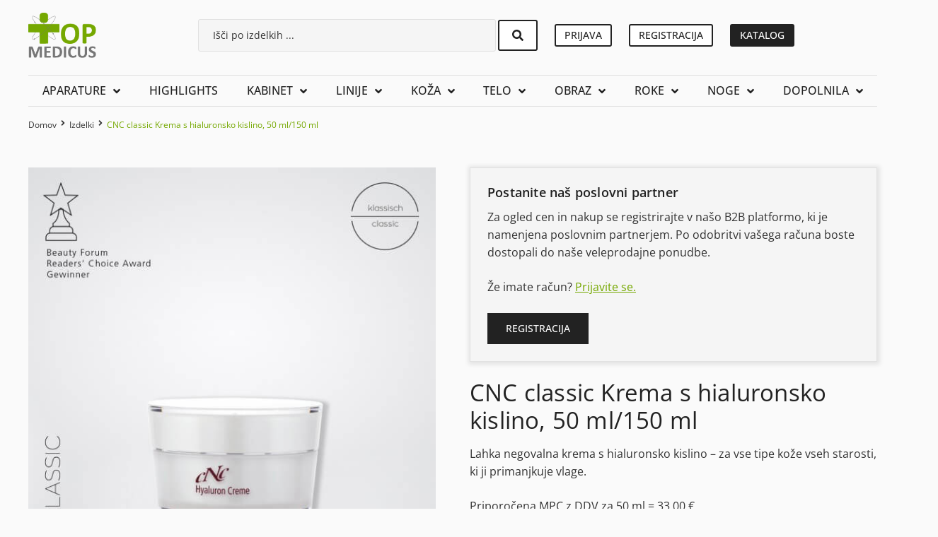

--- FILE ---
content_type: text/html; charset=UTF-8
request_url: https://profishop-topmedicus.si/izdelek/cnc-classic-krema-s-hialuronsko-kislino/
body_size: 54292
content:
<!doctype html><html lang="sl-SI"><head><script data-no-optimize="1">var litespeed_docref=sessionStorage.getItem("litespeed_docref");litespeed_docref&&(Object.defineProperty(document,"referrer",{get:function(){return litespeed_docref}}),sessionStorage.removeItem("litespeed_docref"));</script> <meta charset="UTF-8"><meta name="viewport" content="width=device-width, initial-scale=1"><link rel="profile" href="https://gmpg.org/xfn/11"><meta name='robots' content='index, follow, max-image-preview:large, max-snippet:-1, max-video-preview:-1' /><style>img:is([sizes="auto" i], [sizes^="auto," i]) { contain-intrinsic-size: 3000px 1500px }</style> <script data-cfasync="false" data-pagespeed-no-defer>var gtm4wp_datalayer_name = "dataLayer";
	var dataLayer = dataLayer || [];
	const gtm4wp_use_sku_instead = false;
	const gtm4wp_currency = 'EUR';
	const gtm4wp_product_per_impression = 10;
	const gtm4wp_clear_ecommerce = false;</script> <title>CNC classic Krema s hialuronsko kislino, 50 ml/150 ml - TOPMEDICUS</title><link rel="canonical" href="https://profishop-topmedicus.si/izdelek/cnc-classic-krema-s-hialuronsko-kislino/" /><meta property="og:locale" content="sl_SI" /><meta property="og:type" content="article" /><meta property="og:title" content="CNC classic Krema s hialuronsko kislino, 50 ml/150 ml - TOPMEDICUS" /><meta property="og:description" content="Lahka negovalna krema s hialuronsko kislino - za vse tipe kože vseh starosti, ki ji primanjkuje vlage.  Priporočena MPC z DDV za 50 ml = 33,00 €" /><meta property="og:url" content="https://profishop-topmedicus.si/izdelek/cnc-classic-krema-s-hialuronsko-kislino/" /><meta property="og:site_name" content="TOPMEDICUS" /><meta property="article:publisher" content="https://www.facebook.com/topmedicus/" /><meta property="article:modified_time" content="2024-11-28T05:01:28+00:00" /><meta property="og:image" content="https://profishop-topmedicus.si/wp-content/uploads/2021/07/110330_classic-Krema-s-hialuronsko-kislino.jpg" /><meta property="og:image:width" content="600" /><meta property="og:image:height" content="600" /><meta property="og:image:type" content="image/jpeg" /><meta name="twitter:card" content="summary_large_image" /><meta name="twitter:label1" content="Est. reading time" /><meta name="twitter:data1" content="1 minuta" /> <script type="application/ld+json" class="yoast-schema-graph">{"@context":"https://schema.org","@graph":[{"@type":"WebPage","@id":"https://profishop-topmedicus.si/izdelek/cnc-classic-krema-s-hialuronsko-kislino/","url":"https://profishop-topmedicus.si/izdelek/cnc-classic-krema-s-hialuronsko-kislino/","name":"CNC classic Krema s hialuronsko kislino, 50 ml/150 ml - TOPMEDICUS","isPartOf":{"@id":"https://profishop-topmedicus.si/#website"},"primaryImageOfPage":{"@id":"https://profishop-topmedicus.si/izdelek/cnc-classic-krema-s-hialuronsko-kislino/#primaryimage"},"image":{"@id":"https://profishop-topmedicus.si/izdelek/cnc-classic-krema-s-hialuronsko-kislino/#primaryimage"},"thumbnailUrl":"https://profishop-topmedicus.si/wp-content/uploads/2021/07/110330_classic-Krema-s-hialuronsko-kislino.jpg","datePublished":"2021-07-08T02:56:02+00:00","dateModified":"2024-11-28T05:01:28+00:00","breadcrumb":{"@id":"https://profishop-topmedicus.si/izdelek/cnc-classic-krema-s-hialuronsko-kislino/#breadcrumb"},"inLanguage":"sl-SI","potentialAction":[{"@type":"ReadAction","target":["https://profishop-topmedicus.si/izdelek/cnc-classic-krema-s-hialuronsko-kislino/"]}]},{"@type":"ImageObject","inLanguage":"sl-SI","@id":"https://profishop-topmedicus.si/izdelek/cnc-classic-krema-s-hialuronsko-kislino/#primaryimage","url":"https://profishop-topmedicus.si/wp-content/uploads/2021/07/110330_classic-Krema-s-hialuronsko-kislino.jpg","contentUrl":"https://profishop-topmedicus.si/wp-content/uploads/2021/07/110330_classic-Krema-s-hialuronsko-kislino.jpg","width":600,"height":600},{"@type":"BreadcrumbList","@id":"https://profishop-topmedicus.si/izdelek/cnc-classic-krema-s-hialuronsko-kislino/#breadcrumb","itemListElement":[{"@type":"ListItem","position":1,"name":"Domov","item":"https://profishop-topmedicus.si/"},{"@type":"ListItem","position":2,"name":"Trgovina","item":"https://profishop-topmedicus.si/trgovina/"},{"@type":"ListItem","position":3,"name":"CNC classic Krema s hialuronsko kislino, 50 ml/150 ml"}]},{"@type":"WebSite","@id":"https://profishop-topmedicus.si/#website","url":"https://profishop-topmedicus.si/","name":"TOPMEDICUS","description":"Izdelki za pomoč pri alergiji na pršice, dermatološka kozmetika in pomlajevanje","publisher":{"@id":"https://profishop-topmedicus.si/#organization"},"potentialAction":[{"@type":"SearchAction","target":{"@type":"EntryPoint","urlTemplate":"https://profishop-topmedicus.si/?s={search_term_string}"},"query-input":{"@type":"PropertyValueSpecification","valueRequired":true,"valueName":"search_term_string"}}],"inLanguage":"sl-SI"},{"@type":"Organization","@id":"https://profishop-topmedicus.si/#organization","name":"TOPMEDICUS","url":"https://profishop-topmedicus.si/","logo":{"@type":"ImageObject","inLanguage":"sl-SI","@id":"https://profishop-topmedicus.si/#/schema/logo/image/","url":"https://profishop-topmedicus.si/wp-content/uploads/2021/05/topmedicus.si-logo.png","contentUrl":"https://profishop-topmedicus.si/wp-content/uploads/2021/05/topmedicus.si-logo.png","width":153,"height":102,"caption":"TOPMEDICUS"},"image":{"@id":"https://profishop-topmedicus.si/#/schema/logo/image/"},"sameAs":["https://www.facebook.com/topmedicus/","https://www.instagram.com/topmedicus/"]}]}</script> <link rel="alternate" type="application/rss+xml" title="TOPMEDICUS &raquo; Vir" href="https://profishop-topmedicus.si/feed/" /><link rel="alternate" type="application/rss+xml" title="TOPMEDICUS &raquo; Vir komentarjev" href="https://profishop-topmedicus.si/comments/feed/" /><link data-optimized="2" rel="stylesheet" href="https://profishop-topmedicus.si/wp-content/litespeed/css/7f2e062a4355715c7e86e50d55b14957.css?ver=3f488" /><style id='global-styles-inline-css'>:root{--wp--preset--aspect-ratio--square: 1;--wp--preset--aspect-ratio--4-3: 4/3;--wp--preset--aspect-ratio--3-4: 3/4;--wp--preset--aspect-ratio--3-2: 3/2;--wp--preset--aspect-ratio--2-3: 2/3;--wp--preset--aspect-ratio--16-9: 16/9;--wp--preset--aspect-ratio--9-16: 9/16;--wp--preset--color--black: #000000;--wp--preset--color--cyan-bluish-gray: #abb8c3;--wp--preset--color--white: #ffffff;--wp--preset--color--pale-pink: #f78da7;--wp--preset--color--vivid-red: #cf2e2e;--wp--preset--color--luminous-vivid-orange: #ff6900;--wp--preset--color--luminous-vivid-amber: #fcb900;--wp--preset--color--light-green-cyan: #7bdcb5;--wp--preset--color--vivid-green-cyan: #00d084;--wp--preset--color--pale-cyan-blue: #8ed1fc;--wp--preset--color--vivid-cyan-blue: #0693e3;--wp--preset--color--vivid-purple: #9b51e0;--wp--preset--gradient--vivid-cyan-blue-to-vivid-purple: linear-gradient(135deg,rgba(6,147,227,1) 0%,rgb(155,81,224) 100%);--wp--preset--gradient--light-green-cyan-to-vivid-green-cyan: linear-gradient(135deg,rgb(122,220,180) 0%,rgb(0,208,130) 100%);--wp--preset--gradient--luminous-vivid-amber-to-luminous-vivid-orange: linear-gradient(135deg,rgba(252,185,0,1) 0%,rgba(255,105,0,1) 100%);--wp--preset--gradient--luminous-vivid-orange-to-vivid-red: linear-gradient(135deg,rgba(255,105,0,1) 0%,rgb(207,46,46) 100%);--wp--preset--gradient--very-light-gray-to-cyan-bluish-gray: linear-gradient(135deg,rgb(238,238,238) 0%,rgb(169,184,195) 100%);--wp--preset--gradient--cool-to-warm-spectrum: linear-gradient(135deg,rgb(74,234,220) 0%,rgb(151,120,209) 20%,rgb(207,42,186) 40%,rgb(238,44,130) 60%,rgb(251,105,98) 80%,rgb(254,248,76) 100%);--wp--preset--gradient--blush-light-purple: linear-gradient(135deg,rgb(255,206,236) 0%,rgb(152,150,240) 100%);--wp--preset--gradient--blush-bordeaux: linear-gradient(135deg,rgb(254,205,165) 0%,rgb(254,45,45) 50%,rgb(107,0,62) 100%);--wp--preset--gradient--luminous-dusk: linear-gradient(135deg,rgb(255,203,112) 0%,rgb(199,81,192) 50%,rgb(65,88,208) 100%);--wp--preset--gradient--pale-ocean: linear-gradient(135deg,rgb(255,245,203) 0%,rgb(182,227,212) 50%,rgb(51,167,181) 100%);--wp--preset--gradient--electric-grass: linear-gradient(135deg,rgb(202,248,128) 0%,rgb(113,206,126) 100%);--wp--preset--gradient--midnight: linear-gradient(135deg,rgb(2,3,129) 0%,rgb(40,116,252) 100%);--wp--preset--font-size--small: 13px;--wp--preset--font-size--medium: 20px;--wp--preset--font-size--large: 36px;--wp--preset--font-size--x-large: 42px;--wp--preset--spacing--20: 0.44rem;--wp--preset--spacing--30: 0.67rem;--wp--preset--spacing--40: 1rem;--wp--preset--spacing--50: 1.5rem;--wp--preset--spacing--60: 2.25rem;--wp--preset--spacing--70: 3.38rem;--wp--preset--spacing--80: 5.06rem;--wp--preset--shadow--natural: 6px 6px 9px rgba(0, 0, 0, 0.2);--wp--preset--shadow--deep: 12px 12px 50px rgba(0, 0, 0, 0.4);--wp--preset--shadow--sharp: 6px 6px 0px rgba(0, 0, 0, 0.2);--wp--preset--shadow--outlined: 6px 6px 0px -3px rgba(255, 255, 255, 1), 6px 6px rgba(0, 0, 0, 1);--wp--preset--shadow--crisp: 6px 6px 0px rgba(0, 0, 0, 1);}:root { --wp--style--global--content-size: 800px;--wp--style--global--wide-size: 1200px; }:where(body) { margin: 0; }.wp-site-blocks > .alignleft { float: left; margin-right: 2em; }.wp-site-blocks > .alignright { float: right; margin-left: 2em; }.wp-site-blocks > .aligncenter { justify-content: center; margin-left: auto; margin-right: auto; }:where(.wp-site-blocks) > * { margin-block-start: 24px; margin-block-end: 0; }:where(.wp-site-blocks) > :first-child { margin-block-start: 0; }:where(.wp-site-blocks) > :last-child { margin-block-end: 0; }:root { --wp--style--block-gap: 24px; }:root :where(.is-layout-flow) > :first-child{margin-block-start: 0;}:root :where(.is-layout-flow) > :last-child{margin-block-end: 0;}:root :where(.is-layout-flow) > *{margin-block-start: 24px;margin-block-end: 0;}:root :where(.is-layout-constrained) > :first-child{margin-block-start: 0;}:root :where(.is-layout-constrained) > :last-child{margin-block-end: 0;}:root :where(.is-layout-constrained) > *{margin-block-start: 24px;margin-block-end: 0;}:root :where(.is-layout-flex){gap: 24px;}:root :where(.is-layout-grid){gap: 24px;}.is-layout-flow > .alignleft{float: left;margin-inline-start: 0;margin-inline-end: 2em;}.is-layout-flow > .alignright{float: right;margin-inline-start: 2em;margin-inline-end: 0;}.is-layout-flow > .aligncenter{margin-left: auto !important;margin-right: auto !important;}.is-layout-constrained > .alignleft{float: left;margin-inline-start: 0;margin-inline-end: 2em;}.is-layout-constrained > .alignright{float: right;margin-inline-start: 2em;margin-inline-end: 0;}.is-layout-constrained > .aligncenter{margin-left: auto !important;margin-right: auto !important;}.is-layout-constrained > :where(:not(.alignleft):not(.alignright):not(.alignfull)){max-width: var(--wp--style--global--content-size);margin-left: auto !important;margin-right: auto !important;}.is-layout-constrained > .alignwide{max-width: var(--wp--style--global--wide-size);}body .is-layout-flex{display: flex;}.is-layout-flex{flex-wrap: wrap;align-items: center;}.is-layout-flex > :is(*, div){margin: 0;}body .is-layout-grid{display: grid;}.is-layout-grid > :is(*, div){margin: 0;}body{padding-top: 0px;padding-right: 0px;padding-bottom: 0px;padding-left: 0px;}a:where(:not(.wp-element-button)){text-decoration: underline;}:root :where(.wp-element-button, .wp-block-button__link){background-color: #32373c;border-width: 0;color: #fff;font-family: inherit;font-size: inherit;line-height: inherit;padding: calc(0.667em + 2px) calc(1.333em + 2px);text-decoration: none;}.has-black-color{color: var(--wp--preset--color--black) !important;}.has-cyan-bluish-gray-color{color: var(--wp--preset--color--cyan-bluish-gray) !important;}.has-white-color{color: var(--wp--preset--color--white) !important;}.has-pale-pink-color{color: var(--wp--preset--color--pale-pink) !important;}.has-vivid-red-color{color: var(--wp--preset--color--vivid-red) !important;}.has-luminous-vivid-orange-color{color: var(--wp--preset--color--luminous-vivid-orange) !important;}.has-luminous-vivid-amber-color{color: var(--wp--preset--color--luminous-vivid-amber) !important;}.has-light-green-cyan-color{color: var(--wp--preset--color--light-green-cyan) !important;}.has-vivid-green-cyan-color{color: var(--wp--preset--color--vivid-green-cyan) !important;}.has-pale-cyan-blue-color{color: var(--wp--preset--color--pale-cyan-blue) !important;}.has-vivid-cyan-blue-color{color: var(--wp--preset--color--vivid-cyan-blue) !important;}.has-vivid-purple-color{color: var(--wp--preset--color--vivid-purple) !important;}.has-black-background-color{background-color: var(--wp--preset--color--black) !important;}.has-cyan-bluish-gray-background-color{background-color: var(--wp--preset--color--cyan-bluish-gray) !important;}.has-white-background-color{background-color: var(--wp--preset--color--white) !important;}.has-pale-pink-background-color{background-color: var(--wp--preset--color--pale-pink) !important;}.has-vivid-red-background-color{background-color: var(--wp--preset--color--vivid-red) !important;}.has-luminous-vivid-orange-background-color{background-color: var(--wp--preset--color--luminous-vivid-orange) !important;}.has-luminous-vivid-amber-background-color{background-color: var(--wp--preset--color--luminous-vivid-amber) !important;}.has-light-green-cyan-background-color{background-color: var(--wp--preset--color--light-green-cyan) !important;}.has-vivid-green-cyan-background-color{background-color: var(--wp--preset--color--vivid-green-cyan) !important;}.has-pale-cyan-blue-background-color{background-color: var(--wp--preset--color--pale-cyan-blue) !important;}.has-vivid-cyan-blue-background-color{background-color: var(--wp--preset--color--vivid-cyan-blue) !important;}.has-vivid-purple-background-color{background-color: var(--wp--preset--color--vivid-purple) !important;}.has-black-border-color{border-color: var(--wp--preset--color--black) !important;}.has-cyan-bluish-gray-border-color{border-color: var(--wp--preset--color--cyan-bluish-gray) !important;}.has-white-border-color{border-color: var(--wp--preset--color--white) !important;}.has-pale-pink-border-color{border-color: var(--wp--preset--color--pale-pink) !important;}.has-vivid-red-border-color{border-color: var(--wp--preset--color--vivid-red) !important;}.has-luminous-vivid-orange-border-color{border-color: var(--wp--preset--color--luminous-vivid-orange) !important;}.has-luminous-vivid-amber-border-color{border-color: var(--wp--preset--color--luminous-vivid-amber) !important;}.has-light-green-cyan-border-color{border-color: var(--wp--preset--color--light-green-cyan) !important;}.has-vivid-green-cyan-border-color{border-color: var(--wp--preset--color--vivid-green-cyan) !important;}.has-pale-cyan-blue-border-color{border-color: var(--wp--preset--color--pale-cyan-blue) !important;}.has-vivid-cyan-blue-border-color{border-color: var(--wp--preset--color--vivid-cyan-blue) !important;}.has-vivid-purple-border-color{border-color: var(--wp--preset--color--vivid-purple) !important;}.has-vivid-cyan-blue-to-vivid-purple-gradient-background{background: var(--wp--preset--gradient--vivid-cyan-blue-to-vivid-purple) !important;}.has-light-green-cyan-to-vivid-green-cyan-gradient-background{background: var(--wp--preset--gradient--light-green-cyan-to-vivid-green-cyan) !important;}.has-luminous-vivid-amber-to-luminous-vivid-orange-gradient-background{background: var(--wp--preset--gradient--luminous-vivid-amber-to-luminous-vivid-orange) !important;}.has-luminous-vivid-orange-to-vivid-red-gradient-background{background: var(--wp--preset--gradient--luminous-vivid-orange-to-vivid-red) !important;}.has-very-light-gray-to-cyan-bluish-gray-gradient-background{background: var(--wp--preset--gradient--very-light-gray-to-cyan-bluish-gray) !important;}.has-cool-to-warm-spectrum-gradient-background{background: var(--wp--preset--gradient--cool-to-warm-spectrum) !important;}.has-blush-light-purple-gradient-background{background: var(--wp--preset--gradient--blush-light-purple) !important;}.has-blush-bordeaux-gradient-background{background: var(--wp--preset--gradient--blush-bordeaux) !important;}.has-luminous-dusk-gradient-background{background: var(--wp--preset--gradient--luminous-dusk) !important;}.has-pale-ocean-gradient-background{background: var(--wp--preset--gradient--pale-ocean) !important;}.has-electric-grass-gradient-background{background: var(--wp--preset--gradient--electric-grass) !important;}.has-midnight-gradient-background{background: var(--wp--preset--gradient--midnight) !important;}.has-small-font-size{font-size: var(--wp--preset--font-size--small) !important;}.has-medium-font-size{font-size: var(--wp--preset--font-size--medium) !important;}.has-large-font-size{font-size: var(--wp--preset--font-size--large) !important;}.has-x-large-font-size{font-size: var(--wp--preset--font-size--x-large) !important;}
:root :where(.wp-block-pullquote){font-size: 1.5em;line-height: 1.6;}</style><style id='woocommerce-inline-inline-css'>.woocommerce form .form-row .required { visibility: visible; }</style><style id='jet-woo-builder-inline-css'>@font-face {
				font-family: "WooCommerce";
				font-weight: normal;
				font-style: normal;
				src: url("https://profishop-topmedicus.si/wp-content/plugins/woocommerce/assets/fonts/WooCommerce.eot");
				src: url("https://profishop-topmedicus.si/wp-content/plugins/woocommerce/assets/fonts/WooCommerce.eot?#iefix") format("embedded-opentype"),
					 url("https://profishop-topmedicus.si/wp-content/plugins/woocommerce/assets/fonts/WooCommerce.woff") format("woff"),
					 url("https://profishop-topmedicus.si/wp-content/plugins/woocommerce/assets/fonts/WooCommerce.ttf") format("truetype"),
					 url("https://profishop-topmedicus.si/wp-content/plugins/woocommerce/assets/fonts/WooCommerce.svg#WooCommerce") format("svg");
			}</style> <script type="litespeed/javascript" data-src="https://profishop-topmedicus.si/wp-includes/js/jquery/jquery.min.js" id="jquery-core-js"></script> <script id="wc-add-to-cart-js-extra" type="litespeed/javascript">var wc_add_to_cart_params={"ajax_url":"\/wp-admin\/admin-ajax.php","wc_ajax_url":"\/?wc-ajax=%%endpoint%%","i18n_view_cart":"Prika\u017ei ko\u0161arico","cart_url":"https:\/\/profishop-topmedicus.si\/kosarica\/","is_cart":"","cart_redirect_after_add":"no"}</script> <script id="wc-single-product-js-extra" type="litespeed/javascript">var wc_single_product_params={"i18n_required_rating_text":"Ocenite izdelek","i18n_rating_options":["1 od 5 zvezdic","2 od 5 zvezdic","3 od 5 zvezdic","4 od 5 zvezdic","5 od 5 zvezdic"],"i18n_product_gallery_trigger_text":"Ogled galerije slik v celozaslonskem na\u010dinu","review_rating_required":"yes","flexslider":{"rtl":!1,"animation":"slide","smoothHeight":!0,"directionNav":!1,"controlNav":"thumbnails","slideshow":!1,"animationSpeed":500,"animationLoop":!1,"allowOneSlide":!1},"zoom_enabled":"1","zoom_options":[],"photoswipe_enabled":"1","photoswipe_options":{"shareEl":!1,"closeOnScroll":!1,"history":!1,"hideAnimationDuration":0,"showAnimationDuration":0},"flexslider_enabled":"1"}</script> <script id="woocommerce-js-extra" type="litespeed/javascript">var woocommerce_params={"ajax_url":"\/wp-admin\/admin-ajax.php","wc_ajax_url":"\/?wc-ajax=%%endpoint%%","i18n_password_show":"Prika\u017ei geslo","i18n_password_hide":"Skrij geslo"}</script> <script id="wc-cart-fragments-js-extra" type="litespeed/javascript">var wc_cart_fragments_params={"ajax_url":"\/wp-admin\/admin-ajax.php","wc_ajax_url":"\/?wc-ajax=%%endpoint%%","cart_hash_key":"wc_cart_hash_c0193d24fa1e02788227b4ccf38718cb","fragment_name":"wc_fragments_c0193d24fa1e02788227b4ccf38718cb","request_timeout":"5000"}</script> <link rel="https://api.w.org/" href="https://profishop-topmedicus.si/wp-json/" /><link rel="alternate" title="JSON" type="application/json" href="https://profishop-topmedicus.si/wp-json/wp/v2/product/3009" /><link rel="EditURI" type="application/rsd+xml" title="RSD" href="https://profishop-topmedicus.si/xmlrpc.php?rsd" /><meta name="generator" content="WordPress 6.8.2" /><meta name="generator" content="WooCommerce 10.0.4" /><link rel='shortlink' href='https://profishop-topmedicus.si/?p=3009' /><link rel="alternate" title="oEmbed (JSON)" type="application/json+oembed" href="https://profishop-topmedicus.si/wp-json/oembed/1.0/embed?url=https%3A%2F%2Fprofishop-topmedicus.si%2Fizdelek%2Fcnc-classic-krema-s-hialuronsko-kislino%2F" /><link rel="alternate" title="oEmbed (XML)" type="text/xml+oembed" href="https://profishop-topmedicus.si/wp-json/oembed/1.0/embed?url=https%3A%2F%2Fprofishop-topmedicus.si%2Fizdelek%2Fcnc-classic-krema-s-hialuronsko-kislino%2F&#038;format=xml" /> <script data-cfasync="false" data-pagespeed-no-defer>var dataLayer_content = {"pagePostType":"product","pagePostType2":"single-product","pagePostAuthor":"Nada Jurič","productRatingCounts":[],"productAverageRating":0,"productReviewCount":0,"productType":"variable","productIsVariable":1};
	dataLayer.push( dataLayer_content );</script> <script data-cfasync="false" data-pagespeed-no-defer>(function(w,d,s,l,i){w[l]=w[l]||[];w[l].push({'gtm.start':
new Date().getTime(),event:'gtm.js'});var f=d.getElementsByTagName(s)[0],
j=d.createElement(s),dl=l!='dataLayer'?'&l='+l:'';j.async=true;j.src=
'//www.googletagmanager.com/gtm.js?id='+i+dl;f.parentNode.insertBefore(j,f);
})(window,document,'script','dataLayer','GTM-PZ8KV8K');</script> <meta name="description" content="Lahka negovalna krema s hialuronsko kislino - za vse tipe kože vseh starosti, ki ji primanjkuje vlage.Priporočena MPC z DDV za 50 ml = 33,00 €">
<noscript><style>.woocommerce-product-gallery{ opacity: 1 !important; }</style></noscript><meta name="generator" content="Elementor 3.31.0; features: e_font_icon_svg, additional_custom_breakpoints; settings: css_print_method-external, google_font-enabled, font_display-auto"><style>.e-con.e-parent:nth-of-type(n+4):not(.e-lazyloaded):not(.e-no-lazyload),
				.e-con.e-parent:nth-of-type(n+4):not(.e-lazyloaded):not(.e-no-lazyload) * {
					background-image: none !important;
				}
				@media screen and (max-height: 1024px) {
					.e-con.e-parent:nth-of-type(n+3):not(.e-lazyloaded):not(.e-no-lazyload),
					.e-con.e-parent:nth-of-type(n+3):not(.e-lazyloaded):not(.e-no-lazyload) * {
						background-image: none !important;
					}
				}
				@media screen and (max-height: 640px) {
					.e-con.e-parent:nth-of-type(n+2):not(.e-lazyloaded):not(.e-no-lazyload),
					.e-con.e-parent:nth-of-type(n+2):not(.e-lazyloaded):not(.e-no-lazyload) * {
						background-image: none !important;
					}
				}</style><link rel="icon" href="https://profishop-topmedicus.si/wp-content/uploads/2021/05/cropped-topmedicus.si-favicon-2-32x32.png" sizes="32x32" /><link rel="icon" href="https://profishop-topmedicus.si/wp-content/uploads/2021/05/cropped-topmedicus.si-favicon-2-192x192.png" sizes="192x192" /><link rel="apple-touch-icon" href="https://profishop-topmedicus.si/wp-content/uploads/2021/05/cropped-topmedicus.si-favicon-2-180x180.png" /><meta name="msapplication-TileImage" content="https://profishop-topmedicus.si/wp-content/uploads/2021/05/cropped-topmedicus.si-favicon-2-270x270.png" /></head><body class="wp-singular product-template-default single single-product postid-3009 wp-custom-logo wp-embed-responsive wp-theme-hello-elementor wp-child-theme-hello-theme-child-master theme-hello-elementor woocommerce woocommerce-page woocommerce-no-js hello-elementor-default jet-desktop-menu-active e-wc-error-notice e-wc-message-notice e-wc-info-notice elementor-default elementor-kit-6 22"><noscript><iframe data-lazyloaded="1" src="about:blank" data-litespeed-src="https://www.googletagmanager.com/ns.html?id=GTM-PZ8KV8K" height="0" width="0" style="display:none;visibility:hidden" aria-hidden="true"></iframe></noscript><a class="skip-link screen-reader-text" href="#content">Skip to content</a><header data-elementor-type="header" data-elementor-id="3325" class="elementor elementor-3325 elementor-location-header" data-elementor-post-type="elementor_library"><div class="elementor-element elementor-element-b9a1da3 elementor-hidden-mobile elementor-hidden-desktop elementor-hidden-tablet e-flex e-con-boxed e-con e-parent" data-id="b9a1da3" data-element_type="container" data-settings="{&quot;jet_parallax_layout_list&quot;:[],&quot;background_background&quot;:&quot;classic&quot;}"><div class="e-con-inner"><div class="elementor-element elementor-element-52ff939 e-con-full e-flex e-con e-child" data-id="52ff939" data-element_type="container" data-settings="{&quot;jet_parallax_layout_list&quot;:[]}"><div class="elementor-element elementor-element-61c1db1 elementor-shape-circle e-grid-align-left elementor-widget__width-auto elementor-grid-0 elementor-widget elementor-widget-social-icons" data-id="61c1db1" data-element_type="widget" data-widget_type="social-icons.default"><div class="elementor-widget-container"><div class="elementor-social-icons-wrapper elementor-grid" role="list">
<span class="elementor-grid-item" role="listitem">
<a class="elementor-icon elementor-social-icon elementor-social-icon-facebook-f elementor-repeater-item-735e94d" href="https://www.facebook.com/topmedicus/" target="_blank">
<span class="elementor-screen-only">Facebook-f</span>
<svg class="e-font-icon-svg e-fab-facebook-f" viewBox="0 0 320 512" xmlns="http://www.w3.org/2000/svg"><path d="M279.14 288l14.22-92.66h-88.91v-60.13c0-25.35 12.42-50.06 52.24-50.06h40.42V6.26S260.43 0 225.36 0c-73.22 0-121.08 44.38-121.08 124.72v70.62H22.89V288h81.39v224h100.17V288z"></path></svg>					</a>
</span>
<span class="elementor-grid-item" role="listitem">
<a class="elementor-icon elementor-social-icon elementor-social-icon-instagram elementor-repeater-item-a124e78" href="https://www.instagram.com/topmedicus/" target="_blank">
<span class="elementor-screen-only">Instagram</span>
<svg class="e-font-icon-svg e-fab-instagram" viewBox="0 0 448 512" xmlns="http://www.w3.org/2000/svg"><path d="M224.1 141c-63.6 0-114.9 51.3-114.9 114.9s51.3 114.9 114.9 114.9S339 319.5 339 255.9 287.7 141 224.1 141zm0 189.6c-41.1 0-74.7-33.5-74.7-74.7s33.5-74.7 74.7-74.7 74.7 33.5 74.7 74.7-33.6 74.7-74.7 74.7zm146.4-194.3c0 14.9-12 26.8-26.8 26.8-14.9 0-26.8-12-26.8-26.8s12-26.8 26.8-26.8 26.8 12 26.8 26.8zm76.1 27.2c-1.7-35.9-9.9-67.7-36.2-93.9-26.2-26.2-58-34.4-93.9-36.2-37-2.1-147.9-2.1-184.9 0-35.8 1.7-67.6 9.9-93.9 36.1s-34.4 58-36.2 93.9c-2.1 37-2.1 147.9 0 184.9 1.7 35.9 9.9 67.7 36.2 93.9s58 34.4 93.9 36.2c37 2.1 147.9 2.1 184.9 0 35.9-1.7 67.7-9.9 93.9-36.2 26.2-26.2 34.4-58 36.2-93.9 2.1-37 2.1-147.8 0-184.8zM398.8 388c-7.8 19.6-22.9 34.7-42.6 42.6-29.5 11.7-99.5 9-132.1 9s-102.7 2.6-132.1-9c-19.6-7.8-34.7-22.9-42.6-42.6-11.7-29.5-9-99.5-9-132.1s-2.6-102.7 9-132.1c7.8-19.6 22.9-34.7 42.6-42.6 29.5-11.7 99.5-9 132.1-9s102.7-2.6 132.1 9c19.6 7.8 34.7 22.9 42.6 42.6 11.7 29.5 9 99.5 9 132.1s2.7 102.7-9 132.1z"></path></svg>					</a>
</span></div></div></div><div class="jet-tooltip-widget elementor-element elementor-element-2934dc1 elementor-shape-circle e-grid-align-left elementor-widget__width-auto elementor-grid-0 elementor-widget elementor-widget-social-icons" role="tooltip" data-jet-tricks-settings="{&quot;tooltip&quot;:&quot;true&quot;,&quot;tooltipDescription&quot;:&quot;Novice&quot;,&quot;tooltipPlacement&quot;:&quot;bottom&quot;,&quot;tooltipArrow&quot;:true,&quot;xOffset&quot;:0,&quot;yOffset&quot;:0,&quot;tooltipAnimation&quot;:&quot;fade&quot;,&quot;tooltipTrigger&quot;:&quot;mouseenter&quot;,&quot;zIndex&quot;:999,&quot;customSelector&quot;:&quot;&quot;,&quot;delay&quot;:{&quot;unit&quot;:&quot;px&quot;,&quot;size&quot;:0,&quot;sizes&quot;:[]}}" data-id="2934dc1" data-element_type="widget" data-widget_type="social-icons.default"><div class="elementor-widget-container"><div id="jet-tricks-tooltip-content-2934dc1" class="jet-tooltip-widget__content">Novice</div><div class="elementor-social-icons-wrapper elementor-grid">
<span class="elementor-grid-item">
<a class="elementor-icon elementor-social-icon elementor-social-icon-newspaper elementor-repeater-item-7c7b829" href="/novice" target="_blank">
<span class="elementor-screen-only">Newspaper</span>
<svg class="e-font-icon-svg e-far-newspaper" viewBox="0 0 576 512" xmlns="http://www.w3.org/2000/svg"><path d="M552 64H112c-20.858 0-38.643 13.377-45.248 32H24c-13.255 0-24 10.745-24 24v272c0 30.928 25.072 56 56 56h496c13.255 0 24-10.745 24-24V88c0-13.255-10.745-24-24-24zM48 392V144h16v248c0 4.411-3.589 8-8 8s-8-3.589-8-8zm480 8H111.422c.374-2.614.578-5.283.578-8V112h416v288zM172 280h136c6.627 0 12-5.373 12-12v-96c0-6.627-5.373-12-12-12H172c-6.627 0-12 5.373-12 12v96c0 6.627 5.373 12 12 12zm28-80h80v40h-80v-40zm-40 140v-24c0-6.627 5.373-12 12-12h136c6.627 0 12 5.373 12 12v24c0 6.627-5.373 12-12 12H172c-6.627 0-12-5.373-12-12zm192 0v-24c0-6.627 5.373-12 12-12h104c6.627 0 12 5.373 12 12v24c0 6.627-5.373 12-12 12H364c-6.627 0-12-5.373-12-12zm0-144v-24c0-6.627 5.373-12 12-12h104c6.627 0 12 5.373 12 12v24c0 6.627-5.373 12-12 12H364c-6.627 0-12-5.373-12-12zm0 72v-24c0-6.627 5.373-12 12-12h104c6.627 0 12 5.373 12 12v24c0 6.627-5.373 12-12 12H364c-6.627 0-12-5.373-12-12z"></path></svg>					</a>
</span></div></div></div></div><div class="elementor-element elementor-element-fac97bf e-con-full e-flex e-con e-child" data-id="fac97bf" data-element_type="container" data-settings="{&quot;jet_parallax_layout_list&quot;:[]}"><div class="elementor-element elementor-element-44d1492 elementor-mobile-align-center elementor-icon-list--layout-inline elementor-align-right elementor-list-item-link-full_width elementor-widget elementor-widget-icon-list" data-id="44d1492" data-element_type="widget" data-widget_type="icon-list.default"><div class="elementor-widget-container"><ul class="elementor-icon-list-items elementor-inline-items"><li class="elementor-icon-list-item elementor-inline-item">
<a href="mailto:info@topmedicus.si"><span class="elementor-icon-list-icon">
<svg aria-hidden="true" class="e-font-icon-svg e-far-envelope" viewBox="0 0 512 512" xmlns="http://www.w3.org/2000/svg"><path d="M464 64H48C21.49 64 0 85.49 0 112v288c0 26.51 21.49 48 48 48h416c26.51 0 48-21.49 48-48V112c0-26.51-21.49-48-48-48zm0 48v40.805c-22.422 18.259-58.168 46.651-134.587 106.49-16.841 13.247-50.201 45.072-73.413 44.701-23.208.375-56.579-31.459-73.413-44.701C106.18 199.465 70.425 171.067 48 152.805V112h416zM48 400V214.398c22.914 18.251 55.409 43.862 104.938 82.646 21.857 17.205 60.134 55.186 103.062 54.955 42.717.231 80.509-37.199 103.053-54.947 49.528-38.783 82.032-64.401 104.947-82.653V400H48z"></path></svg>						</span>
<span class="elementor-icon-list-text">info@topmedicus.si</span>
</a></li><li class="elementor-icon-list-item elementor-inline-item">
<a href="tel:+38641788331"><span class="elementor-icon-list-icon">
<svg aria-hidden="true" class="e-font-icon-svg e-fas-mobile-alt" viewBox="0 0 320 512" xmlns="http://www.w3.org/2000/svg"><path d="M272 0H48C21.5 0 0 21.5 0 48v416c0 26.5 21.5 48 48 48h224c26.5 0 48-21.5 48-48V48c0-26.5-21.5-48-48-48zM160 480c-17.7 0-32-14.3-32-32s14.3-32 32-32 32 14.3 32 32-14.3 32-32 32zm112-108c0 6.6-5.4 12-12 12H60c-6.6 0-12-5.4-12-12V60c0-6.6 5.4-12 12-12h200c6.6 0 12 5.4 12 12v312z"></path></svg>						</span>
<span class="elementor-icon-list-text">+386 (0)41 788 331</span>
</a></li><li class="elementor-icon-list-item elementor-inline-item">
<a href="tel:38627948620"><span class="elementor-icon-list-icon">
<svg aria-hidden="true" class="e-font-icon-svg e-fas-phone" viewBox="0 0 512 512" xmlns="http://www.w3.org/2000/svg"><path d="M493.4 24.6l-104-24c-11.3-2.6-22.9 3.3-27.5 13.9l-48 112c-4.2 9.8-1.4 21.3 6.9 28l60.6 49.6c-36 76.7-98.9 140.5-177.2 177.2l-49.6-60.6c-6.8-8.3-18.2-11.1-28-6.9l-112 48C3.9 366.5-2 378.1.6 389.4l24 104C27.1 504.2 36.7 512 48 512c256.1 0 464-207.5 464-464 0-11.2-7.7-20.9-18.6-23.4z"></path></svg>						</span>
<span class="elementor-icon-list-text">+386 (0)2 794 86 20</span>
</a></li></ul></div></div></div></div></div><div class="elementor-element elementor-element-9ac50fe elementor-hidden-tablet elementor-hidden-mobile e-flex e-con-boxed e-con e-parent" data-id="9ac50fe" data-element_type="container" data-settings="{&quot;jet_parallax_layout_list&quot;:[]}"><div class="e-con-inner"><div class="elementor-element elementor-element-8e22623 e-con-full e-flex e-con e-child" data-id="8e22623" data-element_type="container" data-settings="{&quot;background_background&quot;:&quot;classic&quot;,&quot;jet_parallax_layout_list&quot;:[]}"><div class="elementor-element elementor-element-be70155 elementor-widget elementor-widget-theme-site-logo elementor-widget-image" data-id="be70155" data-element_type="widget" data-widget_type="theme-site-logo.default"><div class="elementor-widget-container">
<a href="https://profishop-topmedicus.si">
<img data-lazyloaded="1" src="[data-uri]" width="153" height="102" data-src="https://profishop-topmedicus.si/wp-content/uploads/2021/05/topmedicus.si-logo.png" class="attachment-medium size-medium wp-image-28" alt="" />				</a></div></div></div><div class="elementor-element elementor-element-f6410b8 e-con-full e-flex e-con e-child" data-id="f6410b8" data-element_type="container" data-settings="{&quot;jet_parallax_layout_list&quot;:[]}"><div class="elementor-element elementor-element-16d2f2b elementor-widget elementor-widget-jet-ajax-search" data-id="16d2f2b" data-element_type="widget" data-settings="{&quot;results_area_columns&quot;:1}" data-widget_type="jet-ajax-search.default"><div class="elementor-widget-container"><div class="elementor-jet-ajax-search jet-search"><div class="jet_search_listing_grid_hidden_template" style="display: none;"></div><div class="jet-ajax-search jet-ajax-search--mobile-skin" data-settings="{&quot;symbols_for_start_searching&quot;:2,&quot;search_by_empty_value&quot;:&quot;&quot;,&quot;submit_on_enter&quot;:&quot;&quot;,&quot;search_source&quot;:[&quot;product&quot;],&quot;search_logging&quot;:&quot;&quot;,&quot;search_results_url&quot;:&quot;&quot;,&quot;search_taxonomy&quot;:&quot;&quot;,&quot;include_terms_ids&quot;:[],&quot;exclude_terms_ids&quot;:[],&quot;exclude_posts_ids&quot;:[],&quot;custom_fields_source&quot;:&quot;_sku, _price, product-purpose-filter, product-manufacturer&quot;,&quot;limit_query&quot;:25,&quot;limit_query_tablet&quot;:&quot;&quot;,&quot;limit_query_mobile&quot;:&quot;&quot;,&quot;limit_query_in_result_area&quot;:25,&quot;results_order_by&quot;:&quot;relevance&quot;,&quot;results_order&quot;:&quot;asc&quot;,&quot;sentence&quot;:&quot;yes&quot;,&quot;search_in_taxonomy&quot;:&quot;&quot;,&quot;search_in_taxonomy_source&quot;:&quot;&quot;,&quot;results_area_width_by&quot;:&quot;form&quot;,&quot;results_area_custom_width&quot;:&quot;&quot;,&quot;results_area_custom_position&quot;:&quot;&quot;,&quot;results_area_columns&quot;:1,&quot;results_area_columns_tablet&quot;:&quot;&quot;,&quot;results_area_columns_mobile&quot;:&quot;&quot;,&quot;results_area_columns_mobile_portrait&quot;:&quot;&quot;,&quot;thumbnail_visible&quot;:&quot;yes&quot;,&quot;thumbnail_size&quot;:&quot;thumbnail&quot;,&quot;thumbnail_placeholder&quot;:{&quot;url&quot;:&quot;https:\/\/profishop-topmedicus.si\/wp-content\/plugins\/elementor\/assets\/images\/placeholder.png&quot;,&quot;id&quot;:&quot;&quot;,&quot;size&quot;:&quot;&quot;},&quot;post_content_source&quot;:&quot;content&quot;,&quot;post_content_custom_field_key&quot;:&quot;&quot;,&quot;post_content_length&quot;:0,&quot;show_product_price&quot;:&quot;&quot;,&quot;show_product_rating&quot;:&quot;&quot;,&quot;show_add_to_cart&quot;:&quot;&quot;,&quot;show_result_new_tab&quot;:&quot;&quot;,&quot;highlight_searched_text&quot;:&quot;&quot;,&quot;listing_id&quot;:&quot;&quot;,&quot;bullet_pagination&quot;:&quot;&quot;,&quot;number_pagination&quot;:&quot;&quot;,&quot;navigation_arrows&quot;:&quot;&quot;,&quot;navigation_arrows_type&quot;:&quot;&quot;,&quot;show_title_related_meta&quot;:&quot;&quot;,&quot;meta_title_related_position&quot;:&quot;&quot;,&quot;title_related_meta&quot;:&quot;&quot;,&quot;show_content_related_meta&quot;:&quot;&quot;,&quot;meta_content_related_position&quot;:&quot;&quot;,&quot;content_related_meta&quot;:&quot;&quot;,&quot;negative_search&quot;:&quot;Oprostite, vendar se ni\u010d ne ujema z va\u0161imi iskalnimi izrazi.&quot;,&quot;server_error&quot;:&quot;\u017dal ne moremo obdelati va\u0161e iskalne poizvedbe. Prosim poskusite kasneje!&quot;,&quot;show_search_suggestions&quot;:&quot;&quot;,&quot;search_suggestions_position&quot;:&quot;&quot;,&quot;search_suggestions_source&quot;:&quot;&quot;,&quot;search_suggestions_limits&quot;:&quot;&quot;,&quot;search_suggestions_item_title_length&quot;:&quot;&quot;,&quot;catalog_visibility&quot;:&quot;&quot;,&quot;search_source_terms&quot;:&quot;&quot;,&quot;search_source_terms_title&quot;:&quot;&quot;,&quot;search_source_terms_icon&quot;:&quot;&quot;,&quot;search_source_terms_limit&quot;:&quot;&quot;,&quot;search_source_terms_listing_id&quot;:&quot;&quot;,&quot;search_source_terms_taxonomy&quot;:&quot;&quot;,&quot;search_source_users&quot;:&quot;&quot;,&quot;search_source_users_title&quot;:&quot;&quot;,&quot;search_source_users_icon&quot;:&quot;&quot;,&quot;search_source_users_limit&quot;:&quot;&quot;,&quot;search_source_users_listing_id&quot;:&quot;&quot;,&quot;search_source_cct_simpozij&quot;:&quot;&quot;,&quot;search_source_cct_simpozij_title&quot;:&quot;&quot;,&quot;search_source_cct_simpozij_icon&quot;:&quot;&quot;,&quot;search_source_cct_simpozij_limit&quot;:&quot;&quot;,&quot;search_source_cct_simpozij_listing_id&quot;:&quot;&quot;,&quot;search_source_cct_simpozij_title_field&quot;:&quot;&quot;,&quot;search_source_cct_simpozij_url_field&quot;:&quot;&quot;,&quot;search_source_cct_povprasevanja&quot;:&quot;&quot;,&quot;search_source_cct_povprasevanja_title&quot;:&quot;&quot;,&quot;search_source_cct_povprasevanja_icon&quot;:&quot;&quot;,&quot;search_source_cct_povprasevanja_limit&quot;:&quot;&quot;,&quot;search_source_cct_povprasevanja_listing_id&quot;:&quot;&quot;,&quot;search_source_cct_povprasevanja_title_field&quot;:&quot;&quot;,&quot;search_source_cct_povprasevanja_url_field&quot;:&quot;&quot;}"><form class="jet-ajax-search__form" method="get" action="https://profishop-topmedicus.si/" role="search" target=""><div class="jet-ajax-search__fields-holder"><div class="jet-ajax-search__field-wrapper">
<label for="search-input-16d2f2b" class="screen-reader-text">Search ...</label>
<input id="search-input-16d2f2b" class="jet-ajax-search__field" type="search" placeholder="Išči po izdelkih ..." value="" name="s" autocomplete="off" />
<input type="hidden" value="{&quot;search_source&quot;:&quot;product&quot;,&quot;custom_fields_source&quot;:&quot;_sku, _price, product-purpose-filter, product-manufacturer&quot;,&quot;sentence&quot;:true}" name="jet_ajax_search_settings" />
<input type="hidden" value="product" name="post_type" /></div></div>
<button class="jet-ajax-search__submit" type="submit" aria-label="Search submit"><span class="jet-ajax-search__submit-icon jet-ajax-search-icon"><svg aria-hidden="true" class="e-font-icon-svg e-fas-search" viewBox="0 0 512 512" xmlns="http://www.w3.org/2000/svg"><path d="M505 442.7L405.3 343c-4.5-4.5-10.6-7-17-7H372c27.6-35.3 44-79.7 44-128C416 93.1 322.9 0 208 0S0 93.1 0 208s93.1 208 208 208c48.3 0 92.7-16.4 128-44v16.3c0 6.4 2.5 12.5 7 17l99.7 99.7c9.4 9.4 24.6 9.4 33.9 0l28.3-28.3c9.4-9.4 9.4-24.6.1-34zM208 336c-70.7 0-128-57.2-128-128 0-70.7 57.2-128 128-128 70.7 0 128 57.2 128 128 0 70.7-57.2 128-128 128z"></path></svg></span></button></form><div class="jet-ajax-search__results-area" ><div class="jet-ajax-search__results-holder"><div class="jet-ajax-search__results-header"><div class="jet-ajax-search__navigation-holder"></div></div><div class="jet-ajax-search__results-list results-area-col-desk-1 results-area-col-tablet-0 results-area-col-mobile-0 results-area-col-mobile-portrait-1" ><div class="jet-ajax-search__results-list-inner "></div></div><div class="jet-ajax-search__results-footer"><div class="jet-ajax-search__navigation-holder"></div></div></div><div class="jet-ajax-search__message"></div><div class="jet-ajax-search__spinner-holder"><div class="jet-ajax-search__spinner"><div class="rect rect-1"></div><div class="rect rect-2"></div><div class="rect rect-3"></div><div class="rect rect-4"></div><div class="rect rect-5"></div></div></div></div></div></div></div></div></div><div class="elementor-element elementor-element-908364e e-con-full e-flex e-con e-child" data-id="908364e" data-element_type="container" data-settings="{&quot;jet_parallax_layout_list&quot;:[]}"><div class="elementor-element elementor-element-ab7b885 elementor-widget__width-auto jedv-enabled--yes elementor-widget elementor-widget-button" data-id="ab7b885" data-element_type="widget" data-widget_type="button.default"><div class="elementor-widget-container"><div class="elementor-button-wrapper">
<a class="elementor-button elementor-button-link elementor-size-sm" href="/moj-racun">
<span class="elementor-button-content-wrapper">
<span class="elementor-button-text">Prijava</span>
</span>
</a></div></div></div><div class="elementor-element elementor-element-d936abc elementor-widget__width-auto jedv-enabled--yes elementor-widget elementor-widget-button" data-id="d936abc" data-element_type="widget" data-widget_type="button.default"><div class="elementor-widget-container"><div class="elementor-button-wrapper">
<a class="elementor-button elementor-button-link elementor-size-sm" href="/registracija">
<span class="elementor-button-content-wrapper">
<span class="elementor-button-text">Registracija</span>
</span>
</a></div></div></div><div class="elementor-element elementor-element-b9976b9 elementor-widget__width-auto elementor-widget elementor-widget-button" data-id="b9976b9" data-element_type="widget" data-widget_type="button.default"><div class="elementor-widget-container"><div class="elementor-button-wrapper">
<a class="elementor-button elementor-button-link elementor-size-sm" href="/trgovina">
<span class="elementor-button-content-wrapper">
<span class="elementor-button-text">Katalog</span>
</span>
</a></div></div></div></div></div></div><div class="elementor-element elementor-element-4ec0789 elementor-hidden-tablet elementor-hidden-mobile e-flex e-con-boxed e-con e-parent" data-id="4ec0789" data-element_type="container" data-settings="{&quot;jet_parallax_layout_list&quot;:[]}"><div class="e-con-inner"><div class="elementor-element elementor-element-97211e1 e-con-full e-flex e-con e-child" data-id="97211e1" data-element_type="container" data-settings="{&quot;jet_parallax_layout_list&quot;:[]}"><div class="elementor-element elementor-element-03a5bfb elementor-widget elementor-widget-jet-mega-menu" data-id="03a5bfb" data-element_type="widget" data-widget_type="jet-mega-menu.default"><div class="elementor-widget-container"><div class="menu-kategorije-container"><div class="jet-menu-container"><div class="jet-menu-inner"><ul class="jet-menu jet-menu--animation-type-fade"><li id="jet-menu-item-2762" class="jet-menu-item jet-menu-item-type-taxonomy jet-menu-item-object-product_cat jet-menu-item-has-children jet-no-roll-up jet-simple-menu-item jet-regular-item jet-menu-item-2762"><a href="https://profishop-topmedicus.si/kategorija-izdelka/aparature/" class="top-level-link"><div class="jet-menu-item-wrapper"><div class="jet-menu-title">Aparature</div><i class="jet-dropdown-arrow fa fa-angle-down"></i></div></a><ul  class="jet-sub-menu"><li id="jet-menu-item-2763" class="jet-menu-item jet-menu-item-type-taxonomy jet-menu-item-object-product_cat jet-no-roll-up jet-simple-menu-item jet-regular-item jet-menu-item-2763 jet-sub-menu-item"><a href="https://profishop-topmedicus.si/kategorija-izdelka/aparature/analiza-koze/" class="sub-level-link"><div class="jet-menu-item-wrapper"><div class="jet-menu-title">Analiza kože</div></div></a></li><li id="jet-menu-item-2765" class="jet-menu-item jet-menu-item-type-taxonomy jet-menu-item-object-product_cat jet-no-roll-up jet-simple-menu-item jet-regular-item jet-menu-item-2765 jet-sub-menu-item"><a href="https://profishop-topmedicus.si/kategorija-izdelka/aparature/diamantna-mikrodermoabrazija/" class="sub-level-link"><div class="jet-menu-item-wrapper"><div class="jet-menu-title">Diamantna Mikrodermoabrazija</div></div></a></li><li id="jet-menu-item-2869" class="jet-menu-item jet-menu-item-type-taxonomy jet-menu-item-object-product_cat jet-no-roll-up jet-simple-menu-item jet-regular-item jet-menu-item-2869 jet-sub-menu-item"><a href="https://profishop-topmedicus.si/kategorija-izdelka/aparature/mezoporacija/" class="sub-level-link"><div class="jet-menu-item-wrapper"><div class="jet-menu-title">Mezoporacija</div></div></a></li><li id="jet-menu-item-2870" class="jet-menu-item jet-menu-item-type-taxonomy jet-menu-item-object-product_cat jet-no-roll-up jet-simple-menu-item jet-regular-item jet-menu-item-2870 jet-sub-menu-item"><a href="https://profishop-topmedicus.si/kategorija-izdelka/aparature/micro-needling/" class="sub-level-link"><div class="jet-menu-item-wrapper"><div class="jet-menu-title">CNC Micro Needling PRO</div></div></a></li><li id="jet-menu-item-2764" class="jet-menu-item jet-menu-item-type-taxonomy jet-menu-item-object-product_cat jet-no-roll-up jet-simple-menu-item jet-regular-item jet-menu-item-2764 jet-sub-menu-item"><a href="https://profishop-topmedicus.si/kategorija-izdelka/aparature/coldplasma/" class="sub-level-link"><div class="jet-menu-item-wrapper"><div class="jet-menu-title">coldPLASMA</div></div></a></li><li id="jet-menu-item-2871" class="jet-menu-item jet-menu-item-type-taxonomy jet-menu-item-object-product_cat jet-no-roll-up jet-simple-menu-item jet-regular-item jet-menu-item-2871 jet-sub-menu-item"><a href="https://profishop-topmedicus.si/kategorija-izdelka/aparature/plasmasolution/" class="sub-level-link"><div class="jet-menu-item-wrapper"><div class="jet-menu-title">PlasmaSOLUTION</div></div></a></li><li id="jet-menu-item-2872" class="jet-menu-item jet-menu-item-type-taxonomy jet-menu-item-object-product_cat jet-no-roll-up jet-simple-menu-item jet-regular-item jet-menu-item-2872 jet-sub-menu-item"><a href="https://profishop-topmedicus.si/kategorija-izdelka/aparature/radiofrekvenca/" class="sub-level-link"><div class="jet-menu-item-wrapper"><div class="jet-menu-title">Radiofrekvenca</div></div></a></li><li id="jet-menu-item-8590" class="jet-menu-item jet-menu-item-type-taxonomy jet-menu-item-object-product_cat jet-no-roll-up jet-simple-menu-item jet-regular-item jet-menu-item-8590 jet-sub-menu-item"><a href="https://profishop-topmedicus.si/kategorija-izdelka/aparature/skin-oxymizer/" class="sub-level-link"><div class="jet-menu-item-wrapper"><div class="jet-menu-title">Skin OXYmizer</div></div></a></li><li id="jet-menu-item-2873" class="jet-menu-item jet-menu-item-type-taxonomy jet-menu-item-object-product_cat jet-no-roll-up jet-simple-menu-item jet-regular-item jet-menu-item-2873 jet-sub-menu-item"><a href="https://profishop-topmedicus.si/kategorija-izdelka/aparature/ultrasoni-beauty-light/" class="sub-level-link"><div class="jet-menu-item-wrapper"><div class="jet-menu-title">Ultrasonic Beauty Light</div></div></a></li></ul></li><li id="jet-menu-item-2772" class="jet-menu-item jet-menu-item-type-taxonomy jet-menu-item-object-product_cat jet-no-roll-up jet-simple-menu-item jet-regular-item jet-menu-item-2772"><a href="https://profishop-topmedicus.si/kategorija-izdelka/highlights/" class="top-level-link"><div class="jet-menu-item-wrapper"><div class="jet-menu-title">Highlights</div></div></a></li><li id="jet-menu-item-2781" class="jet-menu-item jet-menu-item-type-taxonomy jet-menu-item-object-product_cat jet-current-product-ancestor jet-current-menu-parent jet-current-product-parent jet-menu-item-has-children jet-no-roll-up jet-simple-menu-item jet-regular-item jet-menu-item-2781"><a href="https://profishop-topmedicus.si/kategorija-izdelka/kabinet/" class="top-level-link"><div class="jet-menu-item-wrapper"><div class="jet-menu-title">Kabinet</div><i class="jet-dropdown-arrow fa fa-angle-down"></i></div></a><ul  class="jet-sub-menu"><li id="jet-menu-item-2782" class="jet-menu-item jet-menu-item-type-taxonomy jet-menu-item-object-product_cat jet-no-roll-up jet-simple-menu-item jet-regular-item jet-menu-item-2782 jet-sub-menu-item"><a href="https://profishop-topmedicus.si/kategorija-izdelka/kabinet/ciscenje-kabinet/" class="sub-level-link"><div class="jet-menu-item-wrapper"><div class="jet-menu-title">Čiščenje</div></div></a></li><li id="jet-menu-item-2848" class="jet-menu-item jet-menu-item-type-taxonomy jet-menu-item-object-product_cat jet-no-roll-up jet-simple-menu-item jet-regular-item jet-menu-item-2848 jet-sub-menu-item"><a href="https://profishop-topmedicus.si/kategorija-izdelka/kabinet/piling-kabinet/" class="sub-level-link"><div class="jet-menu-item-wrapper"><div class="jet-menu-title">Piling</div></div></a></li><li id="jet-menu-item-2847" class="jet-menu-item jet-menu-item-type-taxonomy jet-menu-item-object-product_cat jet-current-product-ancestor jet-current-menu-parent jet-current-product-parent jet-no-roll-up jet-simple-menu-item jet-regular-item jet-menu-item-2847 jet-sub-menu-item"><a href="https://profishop-topmedicus.si/kategorija-izdelka/kabinet/nega/" class="sub-level-link"><div class="jet-menu-item-wrapper"><div class="jet-menu-title">Nega</div></div></a></li><li id="jet-menu-item-2846" class="jet-menu-item jet-menu-item-type-taxonomy jet-menu-item-object-product_cat jet-no-roll-up jet-simple-menu-item jet-regular-item jet-menu-item-2846 jet-sub-menu-item"><a href="https://profishop-topmedicus.si/kategorija-izdelka/kabinet/maske/" class="sub-level-link"><div class="jet-menu-item-wrapper"><div class="jet-menu-title">Maske</div></div></a></li><li id="jet-menu-item-2783" class="jet-menu-item jet-menu-item-type-taxonomy jet-menu-item-object-product_cat jet-no-roll-up jet-simple-menu-item jet-regular-item jet-menu-item-2783 jet-sub-menu-item"><a href="https://profishop-topmedicus.si/kategorija-izdelka/kabinet/koncentrati-serumi/" class="sub-level-link"><div class="jet-menu-item-wrapper"><div class="jet-menu-title">Koncentrati / Serumi</div></div></a></li><li id="jet-menu-item-2849" class="jet-menu-item jet-menu-item-type-taxonomy jet-menu-item-object-product_cat jet-no-roll-up jet-simple-menu-item jet-regular-item jet-menu-item-2849 jet-sub-menu-item"><a href="https://profishop-topmedicus.si/kategorija-izdelka/kabinet/telo-kabinet/" class="sub-level-link"><div class="jet-menu-item-wrapper"><div class="jet-menu-title">Telo</div></div></a></li><li id="jet-menu-item-2850" class="jet-menu-item jet-menu-item-type-taxonomy jet-menu-item-object-product_cat jet-no-roll-up jet-simple-menu-item jet-regular-item jet-menu-item-2850 jet-sub-menu-item"><a href="https://profishop-topmedicus.si/kategorija-izdelka/kabinet/noge/" class="sub-level-link"><div class="jet-menu-item-wrapper"><div class="jet-menu-title">Noge</div></div></a></li></ul></li><li id="jet-menu-item-3424" class="jet-menu-item jet-menu-item-type-taxonomy jet-menu-item-object-product_cat jet-current-product-ancestor jet-menu-item-has-children jet-no-roll-up jet-simple-menu-item jet-regular-item jet-menu-item-3424"><a href="https://profishop-topmedicus.si/kategorija-izdelka/linije/" class="top-level-link"><div class="jet-menu-item-wrapper"><div class="jet-menu-title">Linije</div><i class="jet-dropdown-arrow fa fa-angle-down"></i></div></a><ul  class="jet-sub-menu"><li id="jet-menu-item-3431" class="jet-menu-item jet-menu-item-type-taxonomy jet-menu-item-object-product_cat jet-no-roll-up jet-simple-menu-item jet-regular-item jet-menu-item-3431 jet-sub-menu-item"><a href="https://profishop-topmedicus.si/kategorija-izdelka/linije/clear-it-linije/" class="sub-level-link"><div class="jet-menu-item-wrapper"><div class="jet-menu-title">#clear it</div></div></a></li><li id="jet-menu-item-3432" class="jet-menu-item jet-menu-item-type-taxonomy jet-menu-item-object-product_cat jet-no-roll-up jet-simple-menu-item jet-regular-item jet-menu-item-3432 jet-sub-menu-item"><a href="https://profishop-topmedicus.si/kategorija-izdelka/linije/aesthetic-pharm/" class="sub-level-link"><div class="jet-menu-item-wrapper"><div class="jet-menu-title">aesthetic pharm</div></div></a></li><li id="jet-menu-item-3433" class="jet-menu-item jet-menu-item-type-taxonomy jet-menu-item-object-product_cat jet-no-roll-up jet-simple-menu-item jet-regular-item jet-menu-item-3433 jet-sub-menu-item"><a href="https://profishop-topmedicus.si/kategorija-izdelka/linije/aesthetic-world/" class="sub-level-link"><div class="jet-menu-item-wrapper"><div class="jet-menu-title">aesthetic world</div></div></a></li><li id="jet-menu-item-3434" class="jet-menu-item jet-menu-item-type-taxonomy jet-menu-item-object-product_cat jet-no-roll-up jet-simple-menu-item jet-regular-item jet-menu-item-3434 jet-sub-menu-item"><a href="https://profishop-topmedicus.si/kategorija-izdelka/linije/allpremed-handexpert/" class="sub-level-link"><div class="jet-menu-item-wrapper"><div class="jet-menu-title">ALLPREMED handexpert</div></div></a></li><li id="jet-menu-item-3435" class="jet-menu-item jet-menu-item-type-taxonomy jet-menu-item-object-product_cat jet-no-roll-up jet-simple-menu-item jet-regular-item jet-menu-item-3435 jet-sub-menu-item"><a href="https://profishop-topmedicus.si/kategorija-izdelka/linije/allpresan-pedicare/" class="sub-level-link"><div class="jet-menu-item-wrapper"><div class="jet-menu-title">ALLPRESAN pedicare</div></div></a></li><li id="jet-menu-item-3436" class="jet-menu-item jet-menu-item-type-taxonomy jet-menu-item-object-product_cat jet-no-roll-up jet-simple-menu-item jet-regular-item jet-menu-item-3436 jet-sub-menu-item"><a href="https://profishop-topmedicus.si/kategorija-izdelka/linije/ampule-z-aktivnimi-ucinkovinami/" class="sub-level-link"><div class="jet-menu-item-wrapper"><div class="jet-menu-title">Ampule z aktivnimi učinkovinami</div></div></a></li><li id="jet-menu-item-3437" class="jet-menu-item jet-menu-item-type-taxonomy jet-menu-item-object-product_cat jet-current-product-ancestor jet-current-menu-parent jet-current-product-parent jet-no-roll-up jet-simple-menu-item jet-regular-item jet-menu-item-3437 jet-sub-menu-item"><a href="https://profishop-topmedicus.si/kategorija-izdelka/linije/classic/" class="sub-level-link"><div class="jet-menu-item-wrapper"><div class="jet-menu-title">classic</div></div></a></li><li id="jet-menu-item-3438" class="jet-menu-item jet-menu-item-type-taxonomy jet-menu-item-object-product_cat jet-no-roll-up jet-simple-menu-item jet-regular-item jet-menu-item-3438 jet-sub-menu-item"><a href="https://profishop-topmedicus.si/kategorija-izdelka/linije/classicplus/" class="sub-level-link"><div class="jet-menu-item-wrapper"><div class="jet-menu-title">classicPLUS</div></div></a></li><li id="jet-menu-item-3439" class="jet-menu-item jet-menu-item-type-taxonomy jet-menu-item-object-product_cat jet-no-roll-up jet-simple-menu-item jet-regular-item jet-menu-item-3439 jet-sub-menu-item"><a href="https://profishop-topmedicus.si/kategorija-izdelka/linije/couperose-reducing/" class="sub-level-link"><div class="jet-menu-item-wrapper"><div class="jet-menu-title">Couperose Reducing</div></div></a></li><li id="jet-menu-item-3440" class="jet-menu-item jet-menu-item-type-taxonomy jet-menu-item-object-product_cat jet-no-roll-up jet-simple-menu-item jet-regular-item jet-menu-item-3440 jet-sub-menu-item"><a href="https://profishop-topmedicus.si/kategorija-izdelka/linije/dermacevtske-sadne-kisline/" class="sub-level-link"><div class="jet-menu-item-wrapper"><div class="jet-menu-title">Dermacevtske sadne kisline</div></div></a></li><li id="jet-menu-item-3441" class="jet-menu-item jet-menu-item-type-taxonomy jet-menu-item-object-product_cat jet-no-roll-up jet-simple-menu-item jet-regular-item jet-menu-item-3441 jet-sub-menu-item"><a href="https://profishop-topmedicus.si/kategorija-izdelka/linije/edition-3-5/" class="sub-level-link"><div class="jet-menu-item-wrapper"><div class="jet-menu-title">Edition 3.5</div></div></a></li><li id="jet-menu-item-3425" class="jet-menu-item jet-menu-item-type-taxonomy jet-menu-item-object-product_cat jet-no-roll-up jet-simple-menu-item jet-regular-item jet-menu-item-3425 jet-sub-menu-item"><a href="https://profishop-topmedicus.si/kategorija-izdelka/linije/kremne-pene/" class="sub-level-link"><div class="jet-menu-item-wrapper"><div class="jet-menu-title">Kremne pene</div></div></a></li><li id="jet-menu-item-3426" class="jet-menu-item jet-menu-item-type-taxonomy jet-menu-item-object-product_cat jet-no-roll-up jet-simple-menu-item jet-regular-item jet-menu-item-3426 jet-sub-menu-item"><a href="https://profishop-topmedicus.si/kategorija-izdelka/linije/med-hyal/" class="sub-level-link"><div class="jet-menu-item-wrapper"><div class="jet-menu-title">MED Hyal</div></div></a></li><li id="jet-menu-item-3427" class="jet-menu-item jet-menu-item-type-taxonomy jet-menu-item-object-product_cat jet-no-roll-up jet-simple-menu-item jet-regular-item jet-menu-item-3427 jet-sub-menu-item"><a href="https://profishop-topmedicus.si/kategorija-izdelka/linije/men-relax/" class="sub-level-link"><div class="jet-menu-item-wrapper"><div class="jet-menu-title">men relax</div></div></a></li><li id="jet-menu-item-3428" class="jet-menu-item jet-menu-item-type-taxonomy jet-menu-item-object-product_cat jet-no-roll-up jet-simple-menu-item jet-regular-item jet-menu-item-3428 jet-sub-menu-item"><a href="https://profishop-topmedicus.si/kategorija-izdelka/linije/microsilverbg/" class="sub-level-link"><div class="jet-menu-item-wrapper"><div class="jet-menu-title">MicroSilverBG</div></div></a></li><li id="jet-menu-item-3429" class="jet-menu-item jet-menu-item-type-taxonomy jet-menu-item-object-product_cat jet-no-roll-up jet-simple-menu-item jet-regular-item jet-menu-item-3429 jet-sub-menu-item"><a href="https://profishop-topmedicus.si/kategorija-izdelka/linije/moments-of-pearls/" class="sub-level-link"><div class="jet-menu-item-wrapper"><div class="jet-menu-title">moments of pearls</div></div></a></li><li id="jet-menu-item-3430" class="jet-menu-item jet-menu-item-type-taxonomy jet-menu-item-object-product_cat jet-no-roll-up jet-simple-menu-item jet-regular-item jet-menu-item-3430 jet-sub-menu-item"><a href="https://profishop-topmedicus.si/kategorija-izdelka/linije/nutrikozmetika-biocyte/" class="sub-level-link"><div class="jet-menu-item-wrapper"><div class="jet-menu-title">Nutrikozmetika Biocyte</div></div></a></li><li id="jet-menu-item-3442" class="jet-menu-item jet-menu-item-type-taxonomy jet-menu-item-object-product_cat jet-no-roll-up jet-simple-menu-item jet-regular-item jet-menu-item-3442 jet-sub-menu-item"><a href="https://profishop-topmedicus.si/kategorija-izdelka/linije/plasmasolution-linije/" class="sub-level-link"><div class="jet-menu-item-wrapper"><div class="jet-menu-title">PLASMASolution</div></div></a></li><li id="jet-menu-item-3443" class="jet-menu-item jet-menu-item-type-taxonomy jet-menu-item-object-product_cat jet-no-roll-up jet-simple-menu-item jet-regular-item jet-menu-item-3443 jet-sub-menu-item"><a href="https://profishop-topmedicus.si/kategorija-izdelka/linije/podoexpert-by-allpresan/" class="sub-level-link"><div class="jet-menu-item-wrapper"><div class="jet-menu-title">PODOEXPERT by ALLPRESAN</div></div></a></li><li id="jet-menu-item-3444" class="jet-menu-item jet-menu-item-type-taxonomy jet-menu-item-object-product_cat jet-no-roll-up jet-simple-menu-item jet-regular-item jet-menu-item-3444 jet-sub-menu-item"><a href="https://profishop-topmedicus.si/kategorija-izdelka/linije/pure-organic/" class="sub-level-link"><div class="jet-menu-item-wrapper"><div class="jet-menu-title">pure organic</div></div></a></li><li id="jet-menu-item-3445" class="jet-menu-item jet-menu-item-type-taxonomy jet-menu-item-object-product_cat jet-no-roll-up jet-simple-menu-item jet-regular-item jet-menu-item-3445 jet-sub-menu-item"><a href="https://profishop-topmedicus.si/kategorija-izdelka/linije/q10/" class="sub-level-link"><div class="jet-menu-item-wrapper"><div class="jet-menu-title">Q10</div></div></a></li><li id="jet-menu-item-3446" class="jet-menu-item jet-menu-item-type-taxonomy jet-menu-item-object-product_cat jet-no-roll-up jet-simple-menu-item jet-regular-item jet-menu-item-3446 jet-sub-menu-item"><a href="https://profishop-topmedicus.si/kategorija-izdelka/linije/skin2derm/" class="sub-level-link"><div class="jet-menu-item-wrapper"><div class="jet-menu-title">skin2derm®</div></div></a></li><li id="jet-menu-item-3447" class="jet-menu-item jet-menu-item-type-taxonomy jet-menu-item-object-product_cat jet-no-roll-up jet-simple-menu-item jet-regular-item jet-menu-item-3447 jet-sub-menu-item"><a href="https://profishop-topmedicus.si/kategorija-izdelka/linije/skincair-by-allpresan/" class="sub-level-link"><div class="jet-menu-item-wrapper"><div class="jet-menu-title">Skincair by Allpresan</div></div></a></li><li id="jet-menu-item-6155" class="jet-menu-item jet-menu-item-type-taxonomy jet-menu-item-object-product_cat jet-no-roll-up jet-simple-menu-item jet-regular-item jet-menu-item-6155 jet-sub-menu-item"><a href="https://profishop-topmedicus.si/kategorija-izdelka/linije/sixtus/" class="sub-level-link"><div class="jet-menu-item-wrapper"><div class="jet-menu-title">SIXTUS</div></div></a></li><li id="jet-menu-item-3448" class="jet-menu-item jet-menu-item-type-taxonomy jet-menu-item-object-product_cat jet-no-roll-up jet-simple-menu-item jet-regular-item jet-menu-item-3448 jet-sub-menu-item"><a href="https://profishop-topmedicus.si/kategorija-izdelka/linije/stem-cell-dna/" class="sub-level-link"><div class="jet-menu-item-wrapper"><div class="jet-menu-title">STEM CELL DNA</div></div></a></li><li id="jet-menu-item-3449" class="jet-menu-item jet-menu-item-type-taxonomy jet-menu-item-object-product_cat jet-no-roll-up jet-simple-menu-item jet-regular-item jet-menu-item-3449 jet-sub-menu-item"><a href="https://profishop-topmedicus.si/kategorija-izdelka/linije/sun/" class="sub-level-link"><div class="jet-menu-item-wrapper"><div class="jet-menu-title">SUN</div></div></a></li><li id="jet-menu-item-3450" class="jet-menu-item jet-menu-item-type-taxonomy jet-menu-item-object-product_cat jet-no-roll-up jet-simple-menu-item jet-regular-item jet-menu-item-3450 jet-sub-menu-item"><a href="https://profishop-topmedicus.si/kategorija-izdelka/linije/vita-power/" class="sub-level-link"><div class="jet-menu-item-wrapper"><div class="jet-menu-title">vita power</div></div></a></li><li id="jet-menu-item-3451" class="jet-menu-item jet-menu-item-type-taxonomy jet-menu-item-object-product_cat jet-no-roll-up jet-simple-menu-item jet-regular-item jet-menu-item-3451 jet-sub-menu-item"><a href="https://profishop-topmedicus.si/kategorija-izdelka/linije/white-secret/" class="sub-level-link"><div class="jet-menu-item-wrapper"><div class="jet-menu-title">White Secret</div></div></a></li></ul></li><li id="jet-menu-item-2756" class="jet-menu-item jet-menu-item-type-taxonomy jet-menu-item-object-product_cat jet-current-product-ancestor jet-current-menu-parent jet-current-product-parent jet-menu-item-has-children jet-no-roll-up jet-simple-menu-item jet-regular-item jet-menu-item-2756"><a href="https://profishop-topmedicus.si/kategorija-izdelka/potrebe-koze/" class="top-level-link"><div class="jet-menu-item-wrapper"><div class="jet-menu-title">Koža</div><i class="jet-dropdown-arrow fa fa-angle-down"></i></div></a><ul  class="jet-sub-menu"><li id="jet-menu-item-2791" class="jet-menu-item jet-menu-item-type-taxonomy jet-menu-item-object-product_cat jet-no-roll-up jet-simple-menu-item jet-regular-item jet-menu-item-2791 jet-sub-menu-item"><a href="https://profishop-topmedicus.si/kategorija-izdelka/potrebe-koze/anti-aging-45-potrebe-koze/" class="sub-level-link"><div class="jet-menu-item-wrapper"><div class="jet-menu-title">Anti-Aging 45+</div></div></a></li><li id="jet-menu-item-2790" class="jet-menu-item jet-menu-item-type-taxonomy jet-menu-item-object-product_cat jet-current-product-ancestor jet-current-menu-parent jet-current-product-parent jet-no-roll-up jet-simple-menu-item jet-regular-item jet-menu-item-2790 jet-sub-menu-item"><a href="https://profishop-topmedicus.si/kategorija-izdelka/potrebe-koze/anti-aging-25-potrebe-koze/" class="sub-level-link"><div class="jet-menu-item-wrapper"><div class="jet-menu-title">Anti Aging 25+</div></div></a></li><li id="jet-menu-item-2761" class="jet-menu-item jet-menu-item-type-taxonomy jet-menu-item-object-product_cat jet-no-roll-up jet-simple-menu-item jet-regular-item jet-menu-item-2761 jet-sub-menu-item"><a href="https://profishop-topmedicus.si/kategorija-izdelka/potrebe-koze/kuperoza-potrebe-koze/" class="sub-level-link"><div class="jet-menu-item-wrapper"><div class="jet-menu-title">Kuperoza</div></div></a></li><li id="jet-menu-item-2760" class="jet-menu-item jet-menu-item-type-taxonomy jet-menu-item-object-product_cat jet-no-roll-up jet-simple-menu-item jet-regular-item jet-menu-item-2760 jet-sub-menu-item"><a href="https://profishop-topmedicus.si/kategorija-izdelka/potrebe-koze/obcutljiva-koza-potrebe-koze/" class="sub-level-link"><div class="jet-menu-item-wrapper"><div class="jet-menu-title">Občutljiva koža</div></div></a></li><li id="jet-menu-item-2885" class="jet-menu-item jet-menu-item-type-taxonomy jet-menu-item-object-product_cat jet-current-product-ancestor jet-current-menu-parent jet-current-product-parent jet-no-roll-up jet-simple-menu-item jet-regular-item jet-menu-item-2885 jet-sub-menu-item"><a href="https://profishop-topmedicus.si/kategorija-izdelka/potrebe-koze/suha-koza-potrebe-koze/" class="sub-level-link"><div class="jet-menu-item-wrapper"><div class="jet-menu-title">Suha koža s premalo vlage</div></div></a></li><li id="jet-menu-item-2793" class="jet-menu-item jet-menu-item-type-taxonomy jet-menu-item-object-product_cat jet-no-roll-up jet-simple-menu-item jet-regular-item jet-menu-item-2793 jet-sub-menu-item"><a href="https://profishop-topmedicus.si/kategorija-izdelka/potrebe-koze/hiperpigmentirana-koza-potrebe-koze/" class="sub-level-link"><div class="jet-menu-item-wrapper"><div class="jet-menu-title">Hiperpigmentirana koža</div></div></a></li><li id="jet-menu-item-2758" class="jet-menu-item jet-menu-item-type-taxonomy jet-menu-item-object-product_cat jet-no-roll-up jet-simple-menu-item jet-regular-item jet-menu-item-2758 jet-sub-menu-item"><a href="https://profishop-topmedicus.si/kategorija-izdelka/potrebe-koze/mastna-necista-koza-potrebe-koze/" class="sub-level-link"><div class="jet-menu-item-wrapper"><div class="jet-menu-title">Mastna, nečista koža</div></div></a></li><li id="jet-menu-item-2759" class="jet-menu-item jet-menu-item-type-taxonomy jet-menu-item-object-product_cat jet-no-roll-up jet-simple-menu-item jet-regular-item jet-menu-item-2759 jet-sub-menu-item"><a href="https://profishop-topmedicus.si/kategorija-izdelka/potrebe-koze/mlada-koza-potrebe-koze/" class="sub-level-link"><div class="jet-menu-item-wrapper"><div class="jet-menu-title">Mlada koža</div></div></a></li><li id="jet-menu-item-2792" class="jet-menu-item jet-menu-item-type-taxonomy jet-menu-item-object-product_cat jet-no-roll-up jet-simple-menu-item jet-regular-item jet-menu-item-2792 jet-sub-menu-item"><a href="https://profishop-topmedicus.si/kategorija-izdelka/potrebe-koze/uv-zascita-pred-soncem/" class="sub-level-link"><div class="jet-menu-item-wrapper"><div class="jet-menu-title">UV-zaščita pred soncem</div></div></a></li></ul></li><li id="jet-menu-item-2811" class="jet-menu-item jet-menu-item-type-taxonomy jet-menu-item-object-product_cat jet-menu-item-has-children jet-no-roll-up jet-simple-menu-item jet-regular-item jet-menu-item-2811"><a href="https://profishop-topmedicus.si/kategorija-izdelka/telo/" class="top-level-link"><div class="jet-menu-item-wrapper"><div class="jet-menu-title">Telo</div><i class="jet-dropdown-arrow fa fa-angle-down"></i></div></a><ul  class="jet-sub-menu"><li id="jet-menu-item-2839" class="jet-menu-item jet-menu-item-type-taxonomy jet-menu-item-object-product_cat jet-no-roll-up jet-simple-menu-item jet-regular-item jet-menu-item-2839 jet-sub-menu-item"><a href="https://profishop-topmedicus.si/kategorija-izdelka/telo/ciscenje-telo/" class="sub-level-link"><div class="jet-menu-item-wrapper"><div class="jet-menu-title">Čiščenje</div></div></a></li><li id="jet-menu-item-2812" class="jet-menu-item jet-menu-item-type-taxonomy jet-menu-item-object-product_cat jet-no-roll-up jet-simple-menu-item jet-regular-item jet-menu-item-2812 jet-sub-menu-item"><a href="https://profishop-topmedicus.si/kategorija-izdelka/telo/losjoni-za-telo/" class="sub-level-link"><div class="jet-menu-item-wrapper"><div class="jet-menu-title">Losjoni za telo</div></div></a></li><li id="jet-menu-item-2813" class="jet-menu-item jet-menu-item-type-taxonomy jet-menu-item-object-product_cat jet-no-roll-up jet-simple-menu-item jet-regular-item jet-menu-item-2813 jet-sub-menu-item"><a href="https://profishop-topmedicus.si/kategorija-izdelka/telo/maslo-za-telo/" class="sub-level-link"><div class="jet-menu-item-wrapper"><div class="jet-menu-title">Maslo za telo</div></div></a></li><li id="jet-menu-item-2841" class="jet-menu-item jet-menu-item-type-taxonomy jet-menu-item-object-product_cat jet-no-roll-up jet-simple-menu-item jet-regular-item jet-menu-item-2841 jet-sub-menu-item"><a href="https://profishop-topmedicus.si/kategorija-izdelka/telo/kremne-pene-za-telo/" class="sub-level-link"><div class="jet-menu-item-wrapper"><div class="jet-menu-title">Kremne pene za telo</div></div></a></li><li id="jet-menu-item-2838" class="jet-menu-item jet-menu-item-type-taxonomy jet-menu-item-object-product_cat jet-no-roll-up jet-simple-menu-item jet-regular-item jet-menu-item-2838 jet-sub-menu-item"><a href="https://profishop-topmedicus.si/kategorija-izdelka/telo/anticelulit/" class="sub-level-link"><div class="jet-menu-item-wrapper"><div class="jet-menu-title">Anticelulit</div></div></a></li><li id="jet-menu-item-2814" class="jet-menu-item jet-menu-item-type-taxonomy jet-menu-item-object-product_cat jet-no-roll-up jet-simple-menu-item jet-regular-item jet-menu-item-2814 jet-sub-menu-item"><a href="https://profishop-topmedicus.si/kategorija-izdelka/telo/nega-nog-telo/" class="sub-level-link"><div class="jet-menu-item-wrapper"><div class="jet-menu-title">Nega nog</div></div></a></li><li id="jet-menu-item-2815" class="jet-menu-item jet-menu-item-type-taxonomy jet-menu-item-object-product_cat jet-no-roll-up jet-simple-menu-item jet-regular-item jet-menu-item-2815 jet-sub-menu-item"><a href="https://profishop-topmedicus.si/kategorija-izdelka/telo/nega-rok-telo/" class="sub-level-link"><div class="jet-menu-item-wrapper"><div class="jet-menu-title">Nega rok</div></div></a></li><li id="jet-menu-item-2840" class="jet-menu-item jet-menu-item-type-taxonomy jet-menu-item-object-product_cat jet-no-roll-up jet-simple-menu-item jet-regular-item jet-menu-item-2840 jet-sub-menu-item"><a href="https://profishop-topmedicus.si/kategorija-izdelka/telo/dekolte-telo/" class="sub-level-link"><div class="jet-menu-item-wrapper"><div class="jet-menu-title">Dekolte</div></div></a></li></ul></li><li id="jet-menu-item-2794" class="jet-menu-item jet-menu-item-type-taxonomy jet-menu-item-object-product_cat jet-current-product-ancestor jet-current-menu-parent jet-current-product-parent jet-menu-item-has-children jet-no-roll-up jet-simple-menu-item jet-regular-item jet-menu-item-2794"><a href="https://profishop-topmedicus.si/kategorija-izdelka/obraz/" class="top-level-link"><div class="jet-menu-item-wrapper"><div class="jet-menu-title">Obraz</div><i class="jet-dropdown-arrow fa fa-angle-down"></i></div></a><ul  class="jet-sub-menu"><li id="jet-menu-item-2800" class="jet-menu-item jet-menu-item-type-taxonomy jet-menu-item-object-product_cat jet-no-roll-up jet-simple-menu-item jet-regular-item jet-menu-item-2800 jet-sub-menu-item"><a href="https://profishop-topmedicus.si/kategorija-izdelka/obraz/ciscenje/" class="sub-level-link"><div class="jet-menu-item-wrapper"><div class="jet-menu-title">Čiščenje</div></div></a></li><li id="jet-menu-item-2799" class="jet-menu-item jet-menu-item-type-taxonomy jet-menu-item-object-product_cat jet-no-roll-up jet-simple-menu-item jet-regular-item jet-menu-item-2799 jet-sub-menu-item"><a href="https://profishop-topmedicus.si/kategorija-izdelka/obraz/piling-obraz/" class="sub-level-link"><div class="jet-menu-item-wrapper"><div class="jet-menu-title">Piling</div></div></a></li><li id="jet-menu-item-2801" class="jet-menu-item jet-menu-item-type-taxonomy jet-menu-item-object-product_cat jet-current-product-ancestor jet-current-menu-parent jet-current-product-parent jet-no-roll-up jet-simple-menu-item jet-regular-item jet-menu-item-2801 jet-sub-menu-item"><a href="https://profishop-topmedicus.si/kategorija-izdelka/obraz/dnevna-nega/" class="sub-level-link"><div class="jet-menu-item-wrapper"><div class="jet-menu-title">Dnevna nega</div></div></a></li><li id="jet-menu-item-2798" class="jet-menu-item jet-menu-item-type-taxonomy jet-menu-item-object-product_cat jet-current-product-ancestor jet-current-menu-parent jet-current-product-parent jet-no-roll-up jet-simple-menu-item jet-regular-item jet-menu-item-2798 jet-sub-menu-item"><a href="https://profishop-topmedicus.si/kategorija-izdelka/obraz/nocna-nega/" class="sub-level-link"><div class="jet-menu-item-wrapper"><div class="jet-menu-title">Nočna nega</div></div></a></li><li id="jet-menu-item-2816" class="jet-menu-item jet-menu-item-type-taxonomy jet-menu-item-object-product_cat jet-current-product-ancestor jet-current-menu-parent jet-current-product-parent jet-no-roll-up jet-simple-menu-item jet-regular-item jet-menu-item-2816 jet-sub-menu-item"><a href="https://profishop-topmedicus.si/kategorija-izdelka/obraz/24-urna-nega/" class="sub-level-link"><div class="jet-menu-item-wrapper"><div class="jet-menu-title">24-urna nega</div></div></a></li><li id="jet-menu-item-2795" class="jet-menu-item jet-menu-item-type-taxonomy jet-menu-item-object-product_cat jet-no-roll-up jet-simple-menu-item jet-regular-item jet-menu-item-2795 jet-sub-menu-item"><a href="https://profishop-topmedicus.si/kategorija-izdelka/obraz/maske-obraz/" class="sub-level-link"><div class="jet-menu-item-wrapper"><div class="jet-menu-title">Maske</div></div></a></li><li id="jet-menu-item-2796" class="jet-menu-item jet-menu-item-type-taxonomy jet-menu-item-object-product_cat jet-no-roll-up jet-simple-menu-item jet-regular-item jet-menu-item-2796 jet-sub-menu-item"><a href="https://profishop-topmedicus.si/kategorija-izdelka/obraz/nega-okrog-oci/" class="sub-level-link"><div class="jet-menu-item-wrapper"><div class="jet-menu-title">Nega okrog oči</div></div></a></li><li id="jet-menu-item-2882" class="jet-menu-item jet-menu-item-type-taxonomy jet-menu-item-object-product_cat jet-no-roll-up jet-simple-menu-item jet-regular-item jet-menu-item-2882 jet-sub-menu-item"><a href="https://profishop-topmedicus.si/kategorija-izdelka/kabinet/koncentrati-serumi/" class="sub-level-link"><div class="jet-menu-item-wrapper"><div class="jet-menu-title">Koncentrati / Serumi</div></div></a></li><li id="jet-menu-item-2797" class="jet-menu-item jet-menu-item-type-taxonomy jet-menu-item-object-product_cat jet-no-roll-up jet-simple-menu-item jet-regular-item jet-menu-item-2797 jet-sub-menu-item"><a href="https://profishop-topmedicus.si/kategorija-izdelka/obraz/nega-ustnic/" class="sub-level-link"><div class="jet-menu-item-wrapper"><div class="jet-menu-title">Nega ustnic</div></div></a></li><li id="jet-menu-item-2826" class="jet-menu-item jet-menu-item-type-taxonomy jet-menu-item-object-product_cat jet-no-roll-up jet-simple-menu-item jet-regular-item jet-menu-item-2826 jet-sub-menu-item"><a href="https://profishop-topmedicus.si/kategorija-izdelka/obraz/ampule/" class="sub-level-link"><div class="jet-menu-item-wrapper"><div class="jet-menu-title">Ampule</div></div></a></li><li id="jet-menu-item-2835" class="jet-menu-item jet-menu-item-type-taxonomy jet-menu-item-object-product_cat jet-no-roll-up jet-simple-menu-item jet-regular-item jet-menu-item-2835 jet-sub-menu-item"><a href="https://profishop-topmedicus.si/kategorija-izdelka/obraz/ucinek-liftinga/" class="sub-level-link"><div class="jet-menu-item-wrapper"><div class="jet-menu-title">Učinek liftinga</div></div></a></li><li id="jet-menu-item-2823" class="jet-menu-item jet-menu-item-type-taxonomy jet-menu-item-object-product_cat jet-no-roll-up jet-simple-menu-item jet-regular-item jet-menu-item-2823 jet-sub-menu-item"><a href="https://profishop-topmedicus.si/kategorija-izdelka/obraz/dekolte-obraz/" class="sub-level-link"><div class="jet-menu-item-wrapper"><div class="jet-menu-title">Dekolte</div></div></a></li></ul></li><li id="jet-menu-item-2784" class="jet-menu-item jet-menu-item-type-taxonomy jet-menu-item-object-product_cat jet-menu-item-has-children jet-no-roll-up jet-simple-menu-item jet-regular-item jet-menu-item-2784"><a href="https://profishop-topmedicus.si/kategorija-izdelka/nega-rok/" class="top-level-link"><div class="jet-menu-item-wrapper"><div class="jet-menu-title">Roke</div><i class="jet-dropdown-arrow fa fa-angle-down"></i></div></a><ul  class="jet-sub-menu"><li id="jet-menu-item-2785" class="jet-menu-item jet-menu-item-type-taxonomy jet-menu-item-object-product_cat jet-no-roll-up jet-simple-menu-item jet-regular-item jet-menu-item-2785 jet-sub-menu-item"><a href="https://profishop-topmedicus.si/kategorija-izdelka/nega-rok/luksuzna-nega/" class="sub-level-link"><div class="jet-menu-item-wrapper"><div class="jet-menu-title">Luksuzna nega</div></div></a></li><li id="jet-menu-item-2786" class="jet-menu-item jet-menu-item-type-taxonomy jet-menu-item-object-product_cat jet-no-roll-up jet-simple-menu-item jet-regular-item jet-menu-item-2786 jet-sub-menu-item"><a href="https://profishop-topmedicus.si/kategorija-izdelka/nega-rok/medicinska-nega/" class="sub-level-link"><div class="jet-menu-item-wrapper"><div class="jet-menu-title">Medicinska nega</div></div></a></li></ul></li><li id="jet-menu-item-2787" class="jet-menu-item jet-menu-item-type-taxonomy jet-menu-item-object-product_cat jet-menu-item-has-children jet-no-roll-up jet-simple-menu-item jet-regular-item jet-menu-item-2787"><a href="https://profishop-topmedicus.si/kategorija-izdelka/nega-nog/" class="top-level-link"><div class="jet-menu-item-wrapper"><div class="jet-menu-title">Noge</div><i class="jet-dropdown-arrow fa fa-angle-down"></i></div></a><ul  class="jet-sub-menu"><li id="jet-menu-item-2845" class="jet-menu-item jet-menu-item-type-taxonomy jet-menu-item-object-product_cat jet-no-roll-up jet-simple-menu-item jet-regular-item jet-menu-item-2845 jet-sub-menu-item"><a href="https://profishop-topmedicus.si/kategorija-izdelka/nega-nog/zelo-suha-koza/" class="sub-level-link"><div class="jet-menu-item-wrapper"><div class="jet-menu-title">Zelo suha koža</div></div></a></li><li id="jet-menu-item-2842" class="jet-menu-item jet-menu-item-type-taxonomy jet-menu-item-object-product_cat jet-no-roll-up jet-simple-menu-item jet-regular-item jet-menu-item-2842 jet-sub-menu-item"><a href="https://profishop-topmedicus.si/kategorija-izdelka/nega-nog/trda-razpokana-koza/" class="sub-level-link"><div class="jet-menu-item-wrapper"><div class="jet-menu-title">Trda, razpokana koža</div></div></a></li><li id="jet-menu-item-2788" class="jet-menu-item jet-menu-item-type-taxonomy jet-menu-item-object-product_cat jet-no-roll-up jet-simple-menu-item jet-regular-item jet-menu-item-2788 jet-sub-menu-item"><a href="https://profishop-topmedicus.si/kategorija-izdelka/nega-nog/potenje/" class="sub-level-link"><div class="jet-menu-item-wrapper"><div class="jet-menu-title">Potenje</div></div></a></li><li id="jet-menu-item-2789" class="jet-menu-item jet-menu-item-type-taxonomy jet-menu-item-object-product_cat jet-no-roll-up jet-simple-menu-item jet-regular-item jet-menu-item-2789 jet-sub-menu-item"><a href="https://profishop-topmedicus.si/kategorija-izdelka/nega-nog/suha-koza/" class="sub-level-link"><div class="jet-menu-item-wrapper"><div class="jet-menu-title">Suha koža</div></div></a></li><li id="jet-menu-item-2824" class="jet-menu-item jet-menu-item-type-taxonomy jet-menu-item-object-product_cat jet-no-roll-up jet-simple-menu-item jet-regular-item jet-menu-item-2824 jet-sub-menu-item"><a href="https://profishop-topmedicus.si/kategorija-izdelka/nega-nog/glivice-na-kozi/" class="sub-level-link"><div class="jet-menu-item-wrapper"><div class="jet-menu-title">Glivice na koži</div></div></a></li><li id="jet-menu-item-2825" class="jet-menu-item jet-menu-item-type-taxonomy jet-menu-item-object-product_cat jet-no-roll-up jet-simple-menu-item jet-regular-item jet-menu-item-2825 jet-sub-menu-item"><a href="https://profishop-topmedicus.si/kategorija-izdelka/nega-nog/glivice-na-nohtih/" class="sub-level-link"><div class="jet-menu-item-wrapper"><div class="jet-menu-title">Glivice na nohtih</div></div></a></li><li id="jet-menu-item-2844" class="jet-menu-item jet-menu-item-type-taxonomy jet-menu-item-object-product_cat jet-no-roll-up jet-simple-menu-item jet-regular-item jet-menu-item-2844 jet-sub-menu-item"><a href="https://profishop-topmedicus.si/kategorija-izdelka/nega-nog/za-sportnike/" class="sub-level-link"><div class="jet-menu-item-wrapper"><div class="jet-menu-title">Za športnike</div></div></a></li><li id="jet-menu-item-2843" class="jet-menu-item jet-menu-item-type-taxonomy jet-menu-item-object-product_cat jet-no-roll-up jet-simple-menu-item jet-regular-item jet-menu-item-2843 jet-sub-menu-item"><a href="https://profishop-topmedicus.si/kategorija-izdelka/nega-nog/za-diabetike/" class="sub-level-link"><div class="jet-menu-item-wrapper"><div class="jet-menu-title">Za diabetike</div></div></a></li></ul></li><li id="jet-menu-item-2802" class="jet-menu-item jet-menu-item-type-taxonomy jet-menu-item-object-product_cat jet-menu-item-has-children jet-no-roll-up jet-simple-menu-item jet-regular-item jet-menu-item-2802"><a href="https://profishop-topmedicus.si/kategorija-izdelka/prehranska-dopolnila/" class="top-level-link"><div class="jet-menu-item-wrapper"><div class="jet-menu-title">Dopolnila</div><i class="jet-dropdown-arrow fa fa-angle-down"></i></div></a><ul  class="jet-sub-menu"><li id="jet-menu-item-2859" class="jet-menu-item jet-menu-item-type-taxonomy jet-menu-item-object-product_cat jet-no-roll-up jet-simple-menu-item jet-regular-item jet-menu-item-2859 jet-sub-menu-item"><a href="https://profishop-topmedicus.si/kategorija-izdelka/prehranska-dopolnila/kolagen/" class="sub-level-link"><div class="jet-menu-item-wrapper"><div class="jet-menu-title">Kolagen</div></div></a></li><li id="jet-menu-item-2854" class="jet-menu-item jet-menu-item-type-taxonomy jet-menu-item-object-product_cat jet-no-roll-up jet-simple-menu-item jet-regular-item jet-menu-item-2854 jet-sub-menu-item"><a href="https://profishop-topmedicus.si/kategorija-izdelka/prehranska-dopolnila/hialuronska-kislina/" class="sub-level-link"><div class="jet-menu-item-wrapper"><div class="jet-menu-title">Hialuronska kislina</div></div></a></li><li id="jet-menu-item-2853" class="jet-menu-item jet-menu-item-type-taxonomy jet-menu-item-object-product_cat jet-no-roll-up jet-simple-menu-item jet-regular-item jet-menu-item-2853 jet-sub-menu-item"><a href="https://profishop-topmedicus.si/kategorija-izdelka/prehranska-dopolnila/elastin/" class="sub-level-link"><div class="jet-menu-item-wrapper"><div class="jet-menu-title">Elastin</div></div></a></li><li id="jet-menu-item-2861" class="jet-menu-item jet-menu-item-type-taxonomy jet-menu-item-object-product_cat jet-no-roll-up jet-simple-menu-item jet-regular-item jet-menu-item-2861 jet-sub-menu-item"><a href="https://profishop-topmedicus.si/kategorija-izdelka/prehranska-dopolnila/koza/" class="sub-level-link"><div class="jet-menu-item-wrapper"><div class="jet-menu-title">Koža</div></div></a></li><li id="jet-menu-item-2857" class="jet-menu-item jet-menu-item-type-taxonomy jet-menu-item-object-product_cat jet-no-roll-up jet-simple-menu-item jet-regular-item jet-menu-item-2857 jet-sub-menu-item"><a href="https://profishop-topmedicus.si/kategorija-izdelka/prehranska-dopolnila/imunost/" class="sub-level-link"><div class="jet-menu-item-wrapper"><div class="jet-menu-title">Imunost</div></div></a></li><li id="jet-menu-item-2864" class="jet-menu-item jet-menu-item-type-taxonomy jet-menu-item-object-product_cat jet-no-roll-up jet-simple-menu-item jet-regular-item jet-menu-item-2864 jet-sub-menu-item"><a href="https://profishop-topmedicus.si/kategorija-izdelka/prehranska-dopolnila/vitamini-minerali/" class="sub-level-link"><div class="jet-menu-item-wrapper"><div class="jet-menu-title">Vitamini &amp; minerali</div></div></a></li><li id="jet-menu-item-2881" class="jet-menu-item jet-menu-item-type-taxonomy jet-menu-item-object-product_cat jet-no-roll-up jet-simple-menu-item jet-regular-item jet-menu-item-2881 jet-sub-menu-item"><a href="https://profishop-topmedicus.si/kategorija-izdelka/prehranska-dopolnila/antioksidanti/" class="sub-level-link"><div class="jet-menu-item-wrapper"><div class="jet-menu-title">Antioksidanti</div></div></a></li><li id="jet-menu-item-2866" class="jet-menu-item jet-menu-item-type-taxonomy jet-menu-item-object-product_cat jet-no-roll-up jet-simple-menu-item jet-regular-item jet-menu-item-2866 jet-sub-menu-item"><a href="https://profishop-topmedicus.si/kategorija-izdelka/prehranska-dopolnila/hiperpigmentacije/" class="sub-level-link"><div class="jet-menu-item-wrapper"><div class="jet-menu-title">Hiperpigmentacije</div></div></a></li><li id="jet-menu-item-2858" class="jet-menu-item jet-menu-item-type-taxonomy jet-menu-item-object-product_cat jet-no-roll-up jet-simple-menu-item jet-regular-item jet-menu-item-2858 jet-sub-menu-item"><a href="https://profishop-topmedicus.si/kategorija-izdelka/prehranska-dopolnila/keto-dieta/" class="sub-level-link"><div class="jet-menu-item-wrapper"><div class="jet-menu-title">KETO dieta</div></div></a></li><li id="jet-menu-item-2867" class="jet-menu-item jet-menu-item-type-taxonomy jet-menu-item-object-product_cat jet-no-roll-up jet-simple-menu-item jet-regular-item jet-menu-item-2867 jet-sub-menu-item"><a href="https://profishop-topmedicus.si/kategorija-izdelka/prehranska-dopolnila/kosti-sklepi-hrustanec/" class="sub-level-link"><div class="jet-menu-item-wrapper"><div class="jet-menu-title">Kosti, sklepi, hrustanec</div></div></a></li><li id="jet-menu-item-2868" class="jet-menu-item jet-menu-item-type-taxonomy jet-menu-item-object-product_cat jet-no-roll-up jet-simple-menu-item jet-regular-item jet-menu-item-2868 jet-sub-menu-item"><a href="https://profishop-topmedicus.si/kategorija-izdelka/prehranska-dopolnila/krvni-sladkor-holesterol/" class="sub-level-link"><div class="jet-menu-item-wrapper"><div class="jet-menu-title">Krvni sladkor &amp; holesterol</div></div></a></li><li id="jet-menu-item-2803" class="jet-menu-item jet-menu-item-type-taxonomy jet-menu-item-object-product_cat jet-no-roll-up jet-simple-menu-item jet-regular-item jet-menu-item-2803 jet-sub-menu-item"><a href="https://profishop-topmedicus.si/kategorija-izdelka/prehranska-dopolnila/lasje-nohti/" class="sub-level-link"><div class="jet-menu-item-wrapper"><div class="jet-menu-title">Lasje, nohti</div></div></a></li><li id="jet-menu-item-2805" class="jet-menu-item jet-menu-item-type-taxonomy jet-menu-item-object-product_cat jet-no-roll-up jet-simple-menu-item jet-regular-item jet-menu-item-2805 jet-sub-menu-item"><a href="https://profishop-topmedicus.si/kategorija-izdelka/prehranska-dopolnila/prebava/" class="sub-level-link"><div class="jet-menu-item-wrapper"><div class="jet-menu-title">Prebava</div></div></a></li><li id="jet-menu-item-2807" class="jet-menu-item jet-menu-item-type-taxonomy jet-menu-item-object-product_cat jet-no-roll-up jet-simple-menu-item jet-regular-item jet-menu-item-2807 jet-sub-menu-item"><a href="https://profishop-topmedicus.si/kategorija-izdelka/prehranska-dopolnila/razstrupljanje-secila/" class="sub-level-link"><div class="jet-menu-item-wrapper"><div class="jet-menu-title">Razstrupljanje, sečila</div></div></a></li><li id="jet-menu-item-2806" class="jet-menu-item jet-menu-item-type-taxonomy jet-menu-item-object-product_cat jet-no-roll-up jet-simple-menu-item jet-regular-item jet-menu-item-2806 jet-sub-menu-item"><a href="https://profishop-topmedicus.si/kategorija-izdelka/prehranska-dopolnila/probiotiki-encimi/" class="sub-level-link"><div class="jet-menu-item-wrapper"><div class="jet-menu-title">Probiotiki &amp; encimi</div></div></a></li><li id="jet-menu-item-2808" class="jet-menu-item jet-menu-item-type-taxonomy jet-menu-item-object-product_cat jet-no-roll-up jet-simple-menu-item jet-regular-item jet-menu-item-2808 jet-sub-menu-item"><a href="https://profishop-topmedicus.si/kategorija-izdelka/prehranska-dopolnila/samoporjavitev-zascita-pred-soncem/" class="sub-level-link"><div class="jet-menu-item-wrapper"><div class="jet-menu-title">Samoporjavitev &amp; zaščita pred soncem</div></div></a></li><li id="jet-menu-item-2809" class="jet-menu-item jet-menu-item-type-taxonomy jet-menu-item-object-product_cat jet-no-roll-up jet-simple-menu-item jet-regular-item jet-menu-item-2809 jet-sub-menu-item"><a href="https://profishop-topmedicus.si/kategorija-izdelka/prehranska-dopolnila/srce-ozilje/" class="sub-level-link"><div class="jet-menu-item-wrapper"><div class="jet-menu-title">Srce &amp; ožilje</div></div></a></li><li id="jet-menu-item-2810" class="jet-menu-item jet-menu-item-type-taxonomy jet-menu-item-object-product_cat jet-no-roll-up jet-simple-menu-item jet-regular-item jet-menu-item-2810 jet-sub-menu-item"><a href="https://profishop-topmedicus.si/kategorija-izdelka/prehranska-dopolnila/stres-nemir-nespecnost/" class="sub-level-link"><div class="jet-menu-item-wrapper"><div class="jet-menu-title">Stres, nemir, nespečnost</div></div></a></li><li id="jet-menu-item-2856" class="jet-menu-item jet-menu-item-type-taxonomy jet-menu-item-object-product_cat jet-no-roll-up jet-simple-menu-item jet-regular-item jet-menu-item-2856 jet-sub-menu-item"><a href="https://profishop-topmedicus.si/kategorija-izdelka/prehranska-dopolnila/hujsanje/" class="sub-level-link"><div class="jet-menu-item-wrapper"><div class="jet-menu-title">Hujšanje</div></div></a></li><li id="jet-menu-item-2852" class="jet-menu-item jet-menu-item-type-taxonomy jet-menu-item-object-product_cat jet-no-roll-up jet-simple-menu-item jet-regular-item jet-menu-item-2852 jet-sub-menu-item"><a href="https://profishop-topmedicus.si/kategorija-izdelka/prehranska-dopolnila/celulit/" class="sub-level-link"><div class="jet-menu-item-wrapper"><div class="jet-menu-title">Celulit</div></div></a></li><li id="jet-menu-item-2863" class="jet-menu-item jet-menu-item-type-taxonomy jet-menu-item-object-product_cat jet-no-roll-up jet-simple-menu-item jet-regular-item jet-menu-item-2863 jet-sub-menu-item"><a href="https://profishop-topmedicus.si/kategorija-izdelka/prehranska-dopolnila/utrujenost-izcrpanost/" class="sub-level-link"><div class="jet-menu-item-wrapper"><div class="jet-menu-title">Utrujenost &amp; izčrpanost</div></div></a></li><li id="jet-menu-item-2865" class="jet-menu-item jet-menu-item-type-taxonomy jet-menu-item-object-product_cat jet-no-roll-up jet-simple-menu-item jet-regular-item jet-menu-item-2865 jet-sub-menu-item"><a href="https://profishop-topmedicus.si/kategorija-izdelka/prehranska-dopolnila/za-vegane/" class="sub-level-link"><div class="jet-menu-item-wrapper"><div class="jet-menu-title">Za vegane</div></div></a></li><li id="jet-menu-item-2851" class="jet-menu-item jet-menu-item-type-taxonomy jet-menu-item-object-product_cat jet-no-roll-up jet-simple-menu-item jet-regular-item jet-menu-item-2851 jet-sub-menu-item"><a href="https://profishop-topmedicus.si/kategorija-izdelka/prehranska-dopolnila/bio-linija/" class="sub-level-link"><div class="jet-menu-item-wrapper"><div class="jet-menu-title">BIO linija</div></div></a></li><li id="jet-menu-item-2804" class="jet-menu-item jet-menu-item-type-taxonomy jet-menu-item-object-product_cat jet-no-roll-up jet-simple-menu-item jet-regular-item jet-menu-item-2804 jet-sub-menu-item"><a href="https://profishop-topmedicus.si/kategorija-izdelka/prehranska-dopolnila/liposomi/" class="sub-level-link"><div class="jet-menu-item-wrapper"><div class="jet-menu-title">Liposomi</div></div></a></li></ul></li></ul></div></div></div></div></div><div class="elementor-element elementor-element-ec02a2f elementor-widget elementor-widget-jet-breadcrumbs" data-id="ec02a2f" data-element_type="widget" data-widget_type="jet-breadcrumbs.default"><div class="elementor-widget-container"><div class="elementor-jet-breadcrumbs jet-blocks"><div class="jet-breadcrumbs"><div class="jet-breadcrumbs__content"><div class="jet-breadcrumbs__wrap"><div class="jet-breadcrumbs__item"><a href="https://profishop-topmedicus.si/" class="jet-breadcrumbs__item-link is-home" rel="home" title="Domov">Domov</a></div><div class="jet-breadcrumbs__item"><div class="jet-breadcrumbs__item-sep"><span class="jet-blocks-icon"><svg aria-hidden="true" class="e-font-icon-svg e-fas-angle-right" viewBox="0 0 256 512" xmlns="http://www.w3.org/2000/svg"><path d="M224.3 273l-136 136c-9.4 9.4-24.6 9.4-33.9 0l-22.6-22.6c-9.4-9.4-9.4-24.6 0-33.9l96.4-96.4-96.4-96.4c-9.4-9.4-9.4-24.6 0-33.9L54.3 103c9.4-9.4 24.6-9.4 33.9 0l136 136c9.5 9.4 9.5 24.6.1 34z"></path></svg></span></div></div><div class="jet-breadcrumbs__item"><a href="https://profishop-topmedicus.si/trgovina/" class="jet-breadcrumbs__item-link" rel="tag" title="Izdelki">Izdelki</a></div><div class="jet-breadcrumbs__item"><div class="jet-breadcrumbs__item-sep"><span class="jet-blocks-icon"><svg aria-hidden="true" class="e-font-icon-svg e-fas-angle-right" viewBox="0 0 256 512" xmlns="http://www.w3.org/2000/svg"><path d="M224.3 273l-136 136c-9.4 9.4-24.6 9.4-33.9 0l-22.6-22.6c-9.4-9.4-9.4-24.6 0-33.9l96.4-96.4-96.4-96.4c-9.4-9.4-9.4-24.6 0-33.9L54.3 103c9.4-9.4 24.6-9.4 33.9 0l136 136c9.5 9.4 9.5 24.6.1 34z"></path></svg></span></div></div><div class="jet-breadcrumbs__item"><span class="jet-breadcrumbs__item-target">CNC classic Krema s hialuronsko kislino, 50 ml/150 ml</span></div></div></div></div></div></div></div></div></div></div><div class="elementor-element elementor-element-8510c90 elementor-hidden-desktop e-flex e-con-boxed e-con e-parent" data-id="8510c90" data-element_type="container" data-settings="{&quot;jet_parallax_layout_list&quot;:[]}"><div class="e-con-inner"><div class="elementor-element elementor-element-ff9a90b e-con-full e-flex e-con e-child" data-id="ff9a90b" data-element_type="container" data-settings="{&quot;jet_parallax_layout_list&quot;:[]}"><div class="elementor-element elementor-element-21cf98b elementor-widget elementor-widget-theme-site-logo elementor-widget-image" data-id="21cf98b" data-element_type="widget" data-widget_type="theme-site-logo.default"><div class="elementor-widget-container">
<a href="https://profishop-topmedicus.si">
<img data-lazyloaded="1" src="[data-uri]" width="153" height="102" data-src="https://profishop-topmedicus.si/wp-content/uploads/2021/05/topmedicus.si-logo.png" class="attachment-medium size-medium wp-image-28" alt="" />				</a></div></div></div><div class="elementor-element elementor-element-10a7219 e-con-full e-flex e-con e-child" data-id="10a7219" data-element_type="container" data-settings="{&quot;jet_parallax_layout_list&quot;:[]}"><div class="elementor-element elementor-element-e4b699a elementor-widget__width-auto jedv-enabled--yes elementor-widget elementor-widget-button" data-id="e4b699a" data-element_type="widget" data-widget_type="button.default"><div class="elementor-widget-container"><div class="elementor-button-wrapper">
<a class="elementor-button elementor-button-link elementor-size-sm" href="/moj-racun">
<span class="elementor-button-content-wrapper">
<span class="elementor-button-text">Prijava</span>
</span>
</a></div></div></div><div class="elementor-element elementor-element-d9e2ae5 elementor-widget__width-auto jedv-enabled--yes elementor-hidden-mobile elementor-widget elementor-widget-button" data-id="d9e2ae5" data-element_type="widget" data-widget_type="button.default"><div class="elementor-widget-container"><div class="elementor-button-wrapper">
<a class="elementor-button elementor-button-link elementor-size-sm" href="/registracija">
<span class="elementor-button-content-wrapper">
<span class="elementor-button-text">Registracija</span>
</span>
</a></div></div></div><div class="elementor-element elementor-element-00d0297 elementor-widget__width-auto elementor-hidden-mobile elementor-widget elementor-widget-button" data-id="00d0297" data-element_type="widget" data-widget_type="button.default"><div class="elementor-widget-container"><div class="elementor-button-wrapper">
<a class="elementor-button elementor-button-link elementor-size-sm" href="/trgovina">
<span class="elementor-button-content-wrapper">
<span class="elementor-button-text">Katalog</span>
</span>
</a></div></div></div><div class="elementor-element elementor-element-a310c94 elementor-widget__width-auto elementor-widget elementor-widget-jet-mobile-menu" data-id="a310c94" data-element_type="widget" data-widget_type="jet-mobile-menu.default"><div class="elementor-widget-container"><div  id="jet-mobile-menu-6970a00b87f74" class="jet-mobile-menu jet-mobile-menu--location-wp-nav" data-menu-id="278" data-menu-options="{&quot;menuUniqId&quot;:&quot;6970a00b87f74&quot;,&quot;menuId&quot;:&quot;278&quot;,&quot;mobileMenuId&quot;:&quot;278&quot;,&quot;location&quot;:&quot;wp-nav&quot;,&quot;menuLocation&quot;:false,&quot;menuLayout&quot;:&quot;slide-out&quot;,&quot;togglePosition&quot;:&quot;default&quot;,&quot;menuPosition&quot;:&quot;right&quot;,&quot;headerTemplate&quot;:&quot;&quot;,&quot;beforeTemplate&quot;:&quot;&quot;,&quot;afterTemplate&quot;:&quot;1337&quot;,&quot;useBreadcrumb&quot;:true,&quot;breadcrumbPath&quot;:&quot;full&quot;,&quot;toggleText&quot;:&quot;&quot;,&quot;toggleLoader&quot;:false,&quot;backText&quot;:&quot;&quot;,&quot;itemIconVisible&quot;:true,&quot;itemBadgeVisible&quot;:false,&quot;itemDescVisible&quot;:false,&quot;loaderColor&quot;:&quot;#3a3a3a&quot;,&quot;subTrigger&quot;:&quot;submarker&quot;,&quot;subOpenLayout&quot;:&quot;slide-in&quot;,&quot;closeAfterNavigate&quot;:true,&quot;fillSvgIcon&quot;:true,&quot;megaAjaxLoad&quot;:false}">
<mobile-menu></mobile-menu><div class="jet-mobile-menu__refs"><div ref="toggleClosedIcon"><svg class="e-font-icon-svg e-fas-bars" viewBox="0 0 448 512" xmlns="http://www.w3.org/2000/svg"><path d="M16 132h416c8.837 0 16-7.163 16-16V76c0-8.837-7.163-16-16-16H16C7.163 60 0 67.163 0 76v40c0 8.837 7.163 16 16 16zm0 160h416c8.837 0 16-7.163 16-16v-40c0-8.837-7.163-16-16-16H16c-8.837 0-16 7.163-16 16v40c0 8.837 7.163 16 16 16zm0 160h416c8.837 0 16-7.163 16-16v-40c0-8.837-7.163-16-16-16H16c-8.837 0-16 7.163-16 16v40c0 8.837 7.163 16 16 16z"></path></svg></div><div ref="toggleOpenedIcon"><svg class="e-font-icon-svg e-fas-times" viewBox="0 0 352 512" xmlns="http://www.w3.org/2000/svg"><path d="M242.72 256l100.07-100.07c12.28-12.28 12.28-32.19 0-44.48l-22.24-22.24c-12.28-12.28-32.19-12.28-44.48 0L176 189.28 75.93 89.21c-12.28-12.28-32.19-12.28-44.48 0L9.21 111.45c-12.28 12.28-12.28 32.19 0 44.48L109.28 256 9.21 356.07c-12.28 12.28-12.28 32.19 0 44.48l22.24 22.24c12.28 12.28 32.2 12.28 44.48 0L176 322.72l100.07 100.07c12.28 12.28 32.2 12.28 44.48 0l22.24-22.24c12.28-12.28 12.28-32.19 0-44.48L242.72 256z"></path></svg></div><div ref="closeIcon"><svg class="e-font-icon-svg e-fas-times" viewBox="0 0 352 512" xmlns="http://www.w3.org/2000/svg"><path d="M242.72 256l100.07-100.07c12.28-12.28 12.28-32.19 0-44.48l-22.24-22.24c-12.28-12.28-32.19-12.28-44.48 0L176 189.28 75.93 89.21c-12.28-12.28-32.19-12.28-44.48 0L9.21 111.45c-12.28 12.28-12.28 32.19 0 44.48L109.28 256 9.21 356.07c-12.28 12.28-12.28 32.19 0 44.48l22.24 22.24c12.28 12.28 32.2 12.28 44.48 0L176 322.72l100.07 100.07c12.28 12.28 32.2 12.28 44.48 0l22.24-22.24c12.28-12.28 12.28-32.19 0-44.48L242.72 256z"></path></svg></div><div ref="backIcon"><svg class="e-font-icon-svg e-fas-angle-left" viewBox="0 0 256 512" xmlns="http://www.w3.org/2000/svg"><path d="M31.7 239l136-136c9.4-9.4 24.6-9.4 33.9 0l22.6 22.6c9.4 9.4 9.4 24.6 0 33.9L127.9 256l96.4 96.4c9.4 9.4 9.4 24.6 0 33.9L201.7 409c-9.4 9.4-24.6 9.4-33.9 0l-136-136c-9.5-9.4-9.5-24.6-.1-34z"></path></svg></div><div ref="dropdownIcon"><svg class="e-font-icon-svg e-fas-angle-right" viewBox="0 0 256 512" xmlns="http://www.w3.org/2000/svg"><path d="M224.3 273l-136 136c-9.4 9.4-24.6 9.4-33.9 0l-22.6-22.6c-9.4-9.4-9.4-24.6 0-33.9l96.4-96.4-96.4-96.4c-9.4-9.4-9.4-24.6 0-33.9L54.3 103c9.4-9.4 24.6-9.4 33.9 0l136 136c9.5 9.4 9.5 24.6.1 34z"></path></svg></div><div ref="dropdownOpenedIcon"><svg class="e-font-icon-svg e-fas-angle-down" viewBox="0 0 320 512" xmlns="http://www.w3.org/2000/svg"><path d="M143 352.3L7 216.3c-9.4-9.4-9.4-24.6 0-33.9l22.6-22.6c9.4-9.4 24.6-9.4 33.9 0l96.4 96.4 96.4-96.4c9.4-9.4 24.6-9.4 33.9 0l22.6 22.6c9.4 9.4 9.4 24.6 0 33.9l-136 136c-9.2 9.4-24.4 9.4-33.8 0z"></path></svg></div><div ref="breadcrumbIcon"><svg class="e-font-icon-svg e-fas-angle-right" viewBox="0 0 256 512" xmlns="http://www.w3.org/2000/svg"><path d="M224.3 273l-136 136c-9.4 9.4-24.6 9.4-33.9 0l-22.6-22.6c-9.4-9.4-9.4-24.6 0-33.9l96.4-96.4-96.4-96.4c-9.4-9.4-9.4-24.6 0-33.9L54.3 103c9.4-9.4 24.6-9.4 33.9 0l136 136c9.5 9.4 9.5 24.6.1 34z"></path></svg></div></div></div><script id="jetMenuMobileWidgetRenderData6970a00b87f74" type="application/json">{"items":{"item-2762":{"id":"item-2762","name":"Aparature","attrTitle":false,"description":"","url":"https:\/\/profishop-topmedicus.si\/kategorija-izdelka\/aparature\/","target":false,"xfn":false,"itemParent":false,"itemId":2762,"megaTemplateId":false,"megaContent":false,"megaContentType":"default","open":false,"badgeContent":false,"itemIcon":"","hideItemText":false,"classes":[""],"signature":"","children":{"item-2763":{"id":"item-2763","name":"Analiza ko\u017ee","attrTitle":false,"description":"","url":"https:\/\/profishop-topmedicus.si\/kategorija-izdelka\/aparature\/analiza-koze\/","target":false,"xfn":false,"itemParent":"item-2762","itemId":2763,"megaTemplateId":false,"megaContent":false,"megaContentType":"default","open":false,"badgeContent":false,"itemIcon":"","hideItemText":false,"classes":[""],"signature":""},"item-2765":{"id":"item-2765","name":"Diamantna Mikrodermoabrazija","attrTitle":false,"description":"","url":"https:\/\/profishop-topmedicus.si\/kategorija-izdelka\/aparature\/diamantna-mikrodermoabrazija\/","target":false,"xfn":false,"itemParent":"item-2762","itemId":2765,"megaTemplateId":false,"megaContent":false,"megaContentType":"default","open":false,"badgeContent":false,"itemIcon":"","hideItemText":false,"classes":[""],"signature":""},"item-2869":{"id":"item-2869","name":"Mezoporacija","attrTitle":false,"description":"","url":"https:\/\/profishop-topmedicus.si\/kategorija-izdelka\/aparature\/mezoporacija\/","target":false,"xfn":false,"itemParent":"item-2762","itemId":2869,"megaTemplateId":false,"megaContent":false,"megaContentType":"default","open":false,"badgeContent":false,"itemIcon":"","hideItemText":false,"classes":[""],"signature":""},"item-2870":{"id":"item-2870","name":"CNC Micro Needling PRO","attrTitle":false,"description":"","url":"https:\/\/profishop-topmedicus.si\/kategorija-izdelka\/aparature\/micro-needling\/","target":false,"xfn":false,"itemParent":"item-2762","itemId":2870,"megaTemplateId":false,"megaContent":false,"megaContentType":"default","open":false,"badgeContent":false,"itemIcon":"","hideItemText":false,"classes":[""],"signature":""},"item-2764":{"id":"item-2764","name":"coldPLASMA","attrTitle":false,"description":"","url":"https:\/\/profishop-topmedicus.si\/kategorija-izdelka\/aparature\/coldplasma\/","target":false,"xfn":false,"itemParent":"item-2762","itemId":2764,"megaTemplateId":false,"megaContent":false,"megaContentType":"default","open":false,"badgeContent":false,"itemIcon":"","hideItemText":false,"classes":[""],"signature":""},"item-2871":{"id":"item-2871","name":"PlasmaSOLUTION","attrTitle":false,"description":"","url":"https:\/\/profishop-topmedicus.si\/kategorija-izdelka\/aparature\/plasmasolution\/","target":false,"xfn":false,"itemParent":"item-2762","itemId":2871,"megaTemplateId":false,"megaContent":false,"megaContentType":"default","open":false,"badgeContent":false,"itemIcon":"","hideItemText":false,"classes":[""],"signature":""},"item-2872":{"id":"item-2872","name":"Radiofrekvenca","attrTitle":false,"description":"","url":"https:\/\/profishop-topmedicus.si\/kategorija-izdelka\/aparature\/radiofrekvenca\/","target":false,"xfn":false,"itemParent":"item-2762","itemId":2872,"megaTemplateId":false,"megaContent":false,"megaContentType":"default","open":false,"badgeContent":false,"itemIcon":"","hideItemText":false,"classes":[""],"signature":""},"item-8590":{"id":"item-8590","name":"Skin OXYmizer","attrTitle":false,"description":"","url":"https:\/\/profishop-topmedicus.si\/kategorija-izdelka\/aparature\/skin-oxymizer\/","target":false,"xfn":false,"itemParent":"item-2762","itemId":8590,"megaTemplateId":false,"megaContent":false,"megaContentType":"default","open":false,"badgeContent":false,"itemIcon":"","hideItemText":false,"classes":[""],"signature":""},"item-2873":{"id":"item-2873","name":"Ultrasonic Beauty Light","attrTitle":false,"description":"","url":"https:\/\/profishop-topmedicus.si\/kategorija-izdelka\/aparature\/ultrasoni-beauty-light\/","target":false,"xfn":false,"itemParent":"item-2762","itemId":2873,"megaTemplateId":false,"megaContent":false,"megaContentType":"default","open":false,"badgeContent":false,"itemIcon":"","hideItemText":false,"classes":[""],"signature":""}}},"item-2772":{"id":"item-2772","name":"Highlights","attrTitle":false,"description":"","url":"https:\/\/profishop-topmedicus.si\/kategorija-izdelka\/highlights\/","target":false,"xfn":false,"itemParent":false,"itemId":2772,"megaTemplateId":false,"megaContent":false,"megaContentType":"default","open":false,"badgeContent":false,"itemIcon":"","hideItemText":false,"classes":[""],"signature":""},"item-2781":{"id":"item-2781","name":"Kabinet","attrTitle":false,"description":"","url":"https:\/\/profishop-topmedicus.si\/kategorija-izdelka\/kabinet\/","target":false,"xfn":false,"itemParent":false,"itemId":2781,"megaTemplateId":false,"megaContent":false,"megaContentType":"default","open":false,"badgeContent":false,"itemIcon":"","hideItemText":false,"classes":[""],"signature":"","children":{"item-2782":{"id":"item-2782","name":"\u010ci\u0161\u010denje","attrTitle":false,"description":"","url":"https:\/\/profishop-topmedicus.si\/kategorija-izdelka\/kabinet\/ciscenje-kabinet\/","target":false,"xfn":false,"itemParent":"item-2781","itemId":2782,"megaTemplateId":false,"megaContent":false,"megaContentType":"default","open":false,"badgeContent":false,"itemIcon":"","hideItemText":false,"classes":[""],"signature":""},"item-2848":{"id":"item-2848","name":"Piling","attrTitle":false,"description":"","url":"https:\/\/profishop-topmedicus.si\/kategorija-izdelka\/kabinet\/piling-kabinet\/","target":false,"xfn":false,"itemParent":"item-2781","itemId":2848,"megaTemplateId":false,"megaContent":false,"megaContentType":"default","open":false,"badgeContent":false,"itemIcon":"","hideItemText":false,"classes":[""],"signature":""},"item-2847":{"id":"item-2847","name":"Nega","attrTitle":false,"description":"","url":"https:\/\/profishop-topmedicus.si\/kategorija-izdelka\/kabinet\/nega\/","target":false,"xfn":false,"itemParent":"item-2781","itemId":2847,"megaTemplateId":false,"megaContent":false,"megaContentType":"default","open":false,"badgeContent":false,"itemIcon":"","hideItemText":false,"classes":[""],"signature":""},"item-2846":{"id":"item-2846","name":"Maske","attrTitle":false,"description":"","url":"https:\/\/profishop-topmedicus.si\/kategorija-izdelka\/kabinet\/maske\/","target":false,"xfn":false,"itemParent":"item-2781","itemId":2846,"megaTemplateId":false,"megaContent":false,"megaContentType":"default","open":false,"badgeContent":false,"itemIcon":"","hideItemText":false,"classes":[""],"signature":""},"item-2783":{"id":"item-2783","name":"Koncentrati \/ Serumi","attrTitle":false,"description":"","url":"https:\/\/profishop-topmedicus.si\/kategorija-izdelka\/kabinet\/koncentrati-serumi\/","target":false,"xfn":false,"itemParent":"item-2781","itemId":2783,"megaTemplateId":false,"megaContent":false,"megaContentType":"default","open":false,"badgeContent":false,"itemIcon":"","hideItemText":false,"classes":[""],"signature":""},"item-2849":{"id":"item-2849","name":"Telo","attrTitle":false,"description":"","url":"https:\/\/profishop-topmedicus.si\/kategorija-izdelka\/kabinet\/telo-kabinet\/","target":false,"xfn":false,"itemParent":"item-2781","itemId":2849,"megaTemplateId":false,"megaContent":false,"megaContentType":"default","open":false,"badgeContent":false,"itemIcon":"","hideItemText":false,"classes":[""],"signature":""},"item-2850":{"id":"item-2850","name":"Noge","attrTitle":false,"description":"","url":"https:\/\/profishop-topmedicus.si\/kategorija-izdelka\/kabinet\/noge\/","target":false,"xfn":false,"itemParent":"item-2781","itemId":2850,"megaTemplateId":false,"megaContent":false,"megaContentType":"default","open":false,"badgeContent":false,"itemIcon":"","hideItemText":false,"classes":[""],"signature":""}}},"item-3424":{"id":"item-3424","name":"Linije","attrTitle":false,"description":"","url":"https:\/\/profishop-topmedicus.si\/kategorija-izdelka\/linije\/","target":false,"xfn":false,"itemParent":false,"itemId":3424,"megaTemplateId":false,"megaContent":false,"megaContentType":"default","open":false,"badgeContent":false,"itemIcon":"","hideItemText":false,"classes":[""],"signature":"","children":{"item-3431":{"id":"item-3431","name":"#clear it","attrTitle":false,"description":"","url":"https:\/\/profishop-topmedicus.si\/kategorija-izdelka\/linije\/clear-it-linije\/","target":false,"xfn":false,"itemParent":"item-3424","itemId":3431,"megaTemplateId":false,"megaContent":false,"megaContentType":"default","open":false,"badgeContent":false,"itemIcon":"","hideItemText":false,"classes":[""],"signature":""},"item-3432":{"id":"item-3432","name":"aesthetic pharm","attrTitle":false,"description":"","url":"https:\/\/profishop-topmedicus.si\/kategorija-izdelka\/linije\/aesthetic-pharm\/","target":false,"xfn":false,"itemParent":"item-3424","itemId":3432,"megaTemplateId":false,"megaContent":false,"megaContentType":"default","open":false,"badgeContent":false,"itemIcon":"","hideItemText":false,"classes":[""],"signature":""},"item-3433":{"id":"item-3433","name":"aesthetic world","attrTitle":false,"description":"","url":"https:\/\/profishop-topmedicus.si\/kategorija-izdelka\/linije\/aesthetic-world\/","target":false,"xfn":false,"itemParent":"item-3424","itemId":3433,"megaTemplateId":false,"megaContent":false,"megaContentType":"default","open":false,"badgeContent":false,"itemIcon":"","hideItemText":false,"classes":[""],"signature":""},"item-3434":{"id":"item-3434","name":"ALLPREMED handexpert","attrTitle":false,"description":"","url":"https:\/\/profishop-topmedicus.si\/kategorija-izdelka\/linije\/allpremed-handexpert\/","target":false,"xfn":false,"itemParent":"item-3424","itemId":3434,"megaTemplateId":false,"megaContent":false,"megaContentType":"default","open":false,"badgeContent":false,"itemIcon":"","hideItemText":false,"classes":[""],"signature":""},"item-3435":{"id":"item-3435","name":"ALLPRESAN pedicare","attrTitle":false,"description":"","url":"https:\/\/profishop-topmedicus.si\/kategorija-izdelka\/linije\/allpresan-pedicare\/","target":false,"xfn":false,"itemParent":"item-3424","itemId":3435,"megaTemplateId":false,"megaContent":false,"megaContentType":"default","open":false,"badgeContent":false,"itemIcon":"","hideItemText":false,"classes":[""],"signature":""},"item-3436":{"id":"item-3436","name":"Ampule z aktivnimi u\u010dinkovinami","attrTitle":false,"description":"","url":"https:\/\/profishop-topmedicus.si\/kategorija-izdelka\/linije\/ampule-z-aktivnimi-ucinkovinami\/","target":false,"xfn":false,"itemParent":"item-3424","itemId":3436,"megaTemplateId":false,"megaContent":false,"megaContentType":"default","open":false,"badgeContent":false,"itemIcon":"","hideItemText":false,"classes":[""],"signature":""},"item-3437":{"id":"item-3437","name":"classic","attrTitle":false,"description":"","url":"https:\/\/profishop-topmedicus.si\/kategorija-izdelka\/linije\/classic\/","target":false,"xfn":false,"itemParent":"item-3424","itemId":3437,"megaTemplateId":false,"megaContent":false,"megaContentType":"default","open":false,"badgeContent":false,"itemIcon":"","hideItemText":false,"classes":[""],"signature":""},"item-3438":{"id":"item-3438","name":"classicPLUS","attrTitle":false,"description":"","url":"https:\/\/profishop-topmedicus.si\/kategorija-izdelka\/linije\/classicplus\/","target":false,"xfn":false,"itemParent":"item-3424","itemId":3438,"megaTemplateId":false,"megaContent":false,"megaContentType":"default","open":false,"badgeContent":false,"itemIcon":"","hideItemText":false,"classes":[""],"signature":""},"item-3439":{"id":"item-3439","name":"Couperose Reducing","attrTitle":false,"description":"","url":"https:\/\/profishop-topmedicus.si\/kategorija-izdelka\/linije\/couperose-reducing\/","target":false,"xfn":false,"itemParent":"item-3424","itemId":3439,"megaTemplateId":false,"megaContent":false,"megaContentType":"default","open":false,"badgeContent":false,"itemIcon":"","hideItemText":false,"classes":[""],"signature":""},"item-3440":{"id":"item-3440","name":"Dermacevtske sadne kisline","attrTitle":false,"description":"","url":"https:\/\/profishop-topmedicus.si\/kategorija-izdelka\/linije\/dermacevtske-sadne-kisline\/","target":false,"xfn":false,"itemParent":"item-3424","itemId":3440,"megaTemplateId":false,"megaContent":false,"megaContentType":"default","open":false,"badgeContent":false,"itemIcon":"","hideItemText":false,"classes":[""],"signature":""},"item-3441":{"id":"item-3441","name":"Edition 3.5","attrTitle":false,"description":"","url":"https:\/\/profishop-topmedicus.si\/kategorija-izdelka\/linije\/edition-3-5\/","target":false,"xfn":false,"itemParent":"item-3424","itemId":3441,"megaTemplateId":false,"megaContent":false,"megaContentType":"default","open":false,"badgeContent":false,"itemIcon":"","hideItemText":false,"classes":[""],"signature":""},"item-3425":{"id":"item-3425","name":"Kremne pene","attrTitle":false,"description":"","url":"https:\/\/profishop-topmedicus.si\/kategorija-izdelka\/linije\/kremne-pene\/","target":false,"xfn":false,"itemParent":"item-3424","itemId":3425,"megaTemplateId":false,"megaContent":false,"megaContentType":"default","open":false,"badgeContent":false,"itemIcon":"","hideItemText":false,"classes":[""],"signature":""},"item-3426":{"id":"item-3426","name":"MED Hyal","attrTitle":false,"description":"","url":"https:\/\/profishop-topmedicus.si\/kategorija-izdelka\/linije\/med-hyal\/","target":false,"xfn":false,"itemParent":"item-3424","itemId":3426,"megaTemplateId":false,"megaContent":false,"megaContentType":"default","open":false,"badgeContent":false,"itemIcon":"","hideItemText":false,"classes":[""],"signature":""},"item-3427":{"id":"item-3427","name":"men relax","attrTitle":false,"description":"","url":"https:\/\/profishop-topmedicus.si\/kategorija-izdelka\/linije\/men-relax\/","target":false,"xfn":false,"itemParent":"item-3424","itemId":3427,"megaTemplateId":false,"megaContent":false,"megaContentType":"default","open":false,"badgeContent":false,"itemIcon":"","hideItemText":false,"classes":[""],"signature":""},"item-3428":{"id":"item-3428","name":"MicroSilverBG","attrTitle":false,"description":"","url":"https:\/\/profishop-topmedicus.si\/kategorija-izdelka\/linije\/microsilverbg\/","target":false,"xfn":false,"itemParent":"item-3424","itemId":3428,"megaTemplateId":false,"megaContent":false,"megaContentType":"default","open":false,"badgeContent":false,"itemIcon":"","hideItemText":false,"classes":[""],"signature":""},"item-3429":{"id":"item-3429","name":"moments of pearls","attrTitle":false,"description":"","url":"https:\/\/profishop-topmedicus.si\/kategorija-izdelka\/linije\/moments-of-pearls\/","target":false,"xfn":false,"itemParent":"item-3424","itemId":3429,"megaTemplateId":false,"megaContent":false,"megaContentType":"default","open":false,"badgeContent":false,"itemIcon":"","hideItemText":false,"classes":[""],"signature":""},"item-3430":{"id":"item-3430","name":"Nutrikozmetika Biocyte","attrTitle":false,"description":"","url":"https:\/\/profishop-topmedicus.si\/kategorija-izdelka\/linije\/nutrikozmetika-biocyte\/","target":false,"xfn":false,"itemParent":"item-3424","itemId":3430,"megaTemplateId":false,"megaContent":false,"megaContentType":"default","open":false,"badgeContent":false,"itemIcon":"","hideItemText":false,"classes":[""],"signature":""},"item-3442":{"id":"item-3442","name":"PLASMASolution","attrTitle":false,"description":"","url":"https:\/\/profishop-topmedicus.si\/kategorija-izdelka\/linije\/plasmasolution-linije\/","target":false,"xfn":false,"itemParent":"item-3424","itemId":3442,"megaTemplateId":false,"megaContent":false,"megaContentType":"default","open":false,"badgeContent":false,"itemIcon":"","hideItemText":false,"classes":[""],"signature":""},"item-3443":{"id":"item-3443","name":"PODOEXPERT by ALLPRESAN","attrTitle":false,"description":"","url":"https:\/\/profishop-topmedicus.si\/kategorija-izdelka\/linije\/podoexpert-by-allpresan\/","target":false,"xfn":false,"itemParent":"item-3424","itemId":3443,"megaTemplateId":false,"megaContent":false,"megaContentType":"default","open":false,"badgeContent":false,"itemIcon":"","hideItemText":false,"classes":[""],"signature":""},"item-3444":{"id":"item-3444","name":"pure organic","attrTitle":false,"description":"","url":"https:\/\/profishop-topmedicus.si\/kategorija-izdelka\/linije\/pure-organic\/","target":false,"xfn":false,"itemParent":"item-3424","itemId":3444,"megaTemplateId":false,"megaContent":false,"megaContentType":"default","open":false,"badgeContent":false,"itemIcon":"","hideItemText":false,"classes":[""],"signature":""},"item-3445":{"id":"item-3445","name":"Q10","attrTitle":false,"description":"","url":"https:\/\/profishop-topmedicus.si\/kategorija-izdelka\/linije\/q10\/","target":false,"xfn":false,"itemParent":"item-3424","itemId":3445,"megaTemplateId":false,"megaContent":false,"megaContentType":"default","open":false,"badgeContent":false,"itemIcon":"","hideItemText":false,"classes":[""],"signature":""},"item-3446":{"id":"item-3446","name":"skin2derm\u00ae","attrTitle":false,"description":"","url":"https:\/\/profishop-topmedicus.si\/kategorija-izdelka\/linije\/skin2derm\/","target":false,"xfn":false,"itemParent":"item-3424","itemId":3446,"megaTemplateId":false,"megaContent":false,"megaContentType":"default","open":false,"badgeContent":false,"itemIcon":"","hideItemText":false,"classes":[""],"signature":""},"item-3447":{"id":"item-3447","name":"Skincair by Allpresan","attrTitle":false,"description":"","url":"https:\/\/profishop-topmedicus.si\/kategorija-izdelka\/linije\/skincair-by-allpresan\/","target":false,"xfn":false,"itemParent":"item-3424","itemId":3447,"megaTemplateId":false,"megaContent":false,"megaContentType":"default","open":false,"badgeContent":false,"itemIcon":"","hideItemText":false,"classes":[""],"signature":""},"item-6155":{"id":"item-6155","name":"SIXTUS","attrTitle":false,"description":"","url":"https:\/\/profishop-topmedicus.si\/kategorija-izdelka\/linije\/sixtus\/","target":false,"xfn":false,"itemParent":"item-3424","itemId":6155,"megaTemplateId":false,"megaContent":false,"megaContentType":"default","open":false,"badgeContent":false,"itemIcon":"","hideItemText":false,"classes":[""],"signature":""},"item-3448":{"id":"item-3448","name":"STEM CELL DNA","attrTitle":false,"description":"","url":"https:\/\/profishop-topmedicus.si\/kategorija-izdelka\/linije\/stem-cell-dna\/","target":false,"xfn":false,"itemParent":"item-3424","itemId":3448,"megaTemplateId":false,"megaContent":false,"megaContentType":"default","open":false,"badgeContent":false,"itemIcon":"","hideItemText":false,"classes":[""],"signature":""},"item-3449":{"id":"item-3449","name":"SUN","attrTitle":false,"description":"","url":"https:\/\/profishop-topmedicus.si\/kategorija-izdelka\/linije\/sun\/","target":false,"xfn":false,"itemParent":"item-3424","itemId":3449,"megaTemplateId":false,"megaContent":false,"megaContentType":"default","open":false,"badgeContent":false,"itemIcon":"","hideItemText":false,"classes":[""],"signature":""},"item-3450":{"id":"item-3450","name":"vita power","attrTitle":false,"description":"","url":"https:\/\/profishop-topmedicus.si\/kategorija-izdelka\/linije\/vita-power\/","target":false,"xfn":false,"itemParent":"item-3424","itemId":3450,"megaTemplateId":false,"megaContent":false,"megaContentType":"default","open":false,"badgeContent":false,"itemIcon":"","hideItemText":false,"classes":[""],"signature":""},"item-3451":{"id":"item-3451","name":"White Secret","attrTitle":false,"description":"","url":"https:\/\/profishop-topmedicus.si\/kategorija-izdelka\/linije\/white-secret\/","target":false,"xfn":false,"itemParent":"item-3424","itemId":3451,"megaTemplateId":false,"megaContent":false,"megaContentType":"default","open":false,"badgeContent":false,"itemIcon":"","hideItemText":false,"classes":[""],"signature":""}}},"item-2756":{"id":"item-2756","name":"Ko\u017ea","attrTitle":false,"description":"","url":"https:\/\/profishop-topmedicus.si\/kategorija-izdelka\/potrebe-koze\/","target":false,"xfn":false,"itemParent":false,"itemId":2756,"megaTemplateId":false,"megaContent":false,"megaContentType":"default","open":false,"badgeContent":false,"itemIcon":"","hideItemText":false,"classes":[""],"signature":"","children":{"item-2791":{"id":"item-2791","name":"Anti-Aging 45+","attrTitle":false,"description":"","url":"https:\/\/profishop-topmedicus.si\/kategorija-izdelka\/potrebe-koze\/anti-aging-45-potrebe-koze\/","target":false,"xfn":false,"itemParent":"item-2756","itemId":2791,"megaTemplateId":false,"megaContent":false,"megaContentType":"default","open":false,"badgeContent":false,"itemIcon":"","hideItemText":false,"classes":[""],"signature":""},"item-2790":{"id":"item-2790","name":"Anti Aging 25+","attrTitle":false,"description":"","url":"https:\/\/profishop-topmedicus.si\/kategorija-izdelka\/potrebe-koze\/anti-aging-25-potrebe-koze\/","target":false,"xfn":false,"itemParent":"item-2756","itemId":2790,"megaTemplateId":false,"megaContent":false,"megaContentType":"default","open":false,"badgeContent":false,"itemIcon":"","hideItemText":false,"classes":[""],"signature":""},"item-2761":{"id":"item-2761","name":"Kuperoza","attrTitle":false,"description":"","url":"https:\/\/profishop-topmedicus.si\/kategorija-izdelka\/potrebe-koze\/kuperoza-potrebe-koze\/","target":false,"xfn":false,"itemParent":"item-2756","itemId":2761,"megaTemplateId":false,"megaContent":false,"megaContentType":"default","open":false,"badgeContent":false,"itemIcon":"","hideItemText":false,"classes":[""],"signature":""},"item-2760":{"id":"item-2760","name":"Ob\u010dutljiva ko\u017ea","attrTitle":false,"description":"","url":"https:\/\/profishop-topmedicus.si\/kategorija-izdelka\/potrebe-koze\/obcutljiva-koza-potrebe-koze\/","target":false,"xfn":false,"itemParent":"item-2756","itemId":2760,"megaTemplateId":false,"megaContent":false,"megaContentType":"default","open":false,"badgeContent":false,"itemIcon":"","hideItemText":false,"classes":[""],"signature":""},"item-2885":{"id":"item-2885","name":"Suha ko\u017ea s premalo vlage","attrTitle":false,"description":"","url":"https:\/\/profishop-topmedicus.si\/kategorija-izdelka\/potrebe-koze\/suha-koza-potrebe-koze\/","target":false,"xfn":false,"itemParent":"item-2756","itemId":2885,"megaTemplateId":false,"megaContent":false,"megaContentType":"default","open":false,"badgeContent":false,"itemIcon":"","hideItemText":false,"classes":[""],"signature":""},"item-2793":{"id":"item-2793","name":"Hiperpigmentirana ko\u017ea","attrTitle":false,"description":"","url":"https:\/\/profishop-topmedicus.si\/kategorija-izdelka\/potrebe-koze\/hiperpigmentirana-koza-potrebe-koze\/","target":false,"xfn":false,"itemParent":"item-2756","itemId":2793,"megaTemplateId":false,"megaContent":false,"megaContentType":"default","open":false,"badgeContent":false,"itemIcon":"","hideItemText":false,"classes":[""],"signature":""},"item-2758":{"id":"item-2758","name":"Mastna, ne\u010dista ko\u017ea","attrTitle":false,"description":"","url":"https:\/\/profishop-topmedicus.si\/kategorija-izdelka\/potrebe-koze\/mastna-necista-koza-potrebe-koze\/","target":false,"xfn":false,"itemParent":"item-2756","itemId":2758,"megaTemplateId":false,"megaContent":false,"megaContentType":"default","open":false,"badgeContent":false,"itemIcon":"","hideItemText":false,"classes":[""],"signature":""},"item-2759":{"id":"item-2759","name":"Mlada ko\u017ea","attrTitle":false,"description":"","url":"https:\/\/profishop-topmedicus.si\/kategorija-izdelka\/potrebe-koze\/mlada-koza-potrebe-koze\/","target":false,"xfn":false,"itemParent":"item-2756","itemId":2759,"megaTemplateId":false,"megaContent":false,"megaContentType":"default","open":false,"badgeContent":false,"itemIcon":"","hideItemText":false,"classes":[""],"signature":""},"item-2792":{"id":"item-2792","name":"UV-za\u0161\u010dita pred soncem","attrTitle":false,"description":"","url":"https:\/\/profishop-topmedicus.si\/kategorija-izdelka\/potrebe-koze\/uv-zascita-pred-soncem\/","target":false,"xfn":false,"itemParent":"item-2756","itemId":2792,"megaTemplateId":false,"megaContent":false,"megaContentType":"default","open":false,"badgeContent":false,"itemIcon":"","hideItemText":false,"classes":[""],"signature":""}}},"item-2811":{"id":"item-2811","name":"Telo","attrTitle":false,"description":"","url":"https:\/\/profishop-topmedicus.si\/kategorija-izdelka\/telo\/","target":false,"xfn":false,"itemParent":false,"itemId":2811,"megaTemplateId":false,"megaContent":false,"megaContentType":"default","open":false,"badgeContent":false,"itemIcon":"","hideItemText":false,"classes":[""],"signature":"","children":{"item-2839":{"id":"item-2839","name":"\u010ci\u0161\u010denje","attrTitle":false,"description":"","url":"https:\/\/profishop-topmedicus.si\/kategorija-izdelka\/telo\/ciscenje-telo\/","target":false,"xfn":false,"itemParent":"item-2811","itemId":2839,"megaTemplateId":false,"megaContent":false,"megaContentType":"default","open":false,"badgeContent":false,"itemIcon":"","hideItemText":false,"classes":[""],"signature":""},"item-2812":{"id":"item-2812","name":"Losjoni za telo","attrTitle":false,"description":"","url":"https:\/\/profishop-topmedicus.si\/kategorija-izdelka\/telo\/losjoni-za-telo\/","target":false,"xfn":false,"itemParent":"item-2811","itemId":2812,"megaTemplateId":false,"megaContent":false,"megaContentType":"default","open":false,"badgeContent":false,"itemIcon":"","hideItemText":false,"classes":[""],"signature":""},"item-2813":{"id":"item-2813","name":"Maslo za telo","attrTitle":false,"description":"","url":"https:\/\/profishop-topmedicus.si\/kategorija-izdelka\/telo\/maslo-za-telo\/","target":false,"xfn":false,"itemParent":"item-2811","itemId":2813,"megaTemplateId":false,"megaContent":false,"megaContentType":"default","open":false,"badgeContent":false,"itemIcon":"","hideItemText":false,"classes":[""],"signature":""},"item-2841":{"id":"item-2841","name":"Kremne pene za telo","attrTitle":false,"description":"","url":"https:\/\/profishop-topmedicus.si\/kategorija-izdelka\/telo\/kremne-pene-za-telo\/","target":false,"xfn":false,"itemParent":"item-2811","itemId":2841,"megaTemplateId":false,"megaContent":false,"megaContentType":"default","open":false,"badgeContent":false,"itemIcon":"","hideItemText":false,"classes":[""],"signature":""},"item-2838":{"id":"item-2838","name":"Anticelulit","attrTitle":false,"description":"","url":"https:\/\/profishop-topmedicus.si\/kategorija-izdelka\/telo\/anticelulit\/","target":false,"xfn":false,"itemParent":"item-2811","itemId":2838,"megaTemplateId":false,"megaContent":false,"megaContentType":"default","open":false,"badgeContent":false,"itemIcon":"","hideItemText":false,"classes":[""],"signature":""},"item-2814":{"id":"item-2814","name":"Nega nog","attrTitle":false,"description":"","url":"https:\/\/profishop-topmedicus.si\/kategorija-izdelka\/telo\/nega-nog-telo\/","target":false,"xfn":false,"itemParent":"item-2811","itemId":2814,"megaTemplateId":false,"megaContent":false,"megaContentType":"default","open":false,"badgeContent":false,"itemIcon":"","hideItemText":false,"classes":[""],"signature":""},"item-2815":{"id":"item-2815","name":"Nega rok","attrTitle":false,"description":"","url":"https:\/\/profishop-topmedicus.si\/kategorija-izdelka\/telo\/nega-rok-telo\/","target":false,"xfn":false,"itemParent":"item-2811","itemId":2815,"megaTemplateId":false,"megaContent":false,"megaContentType":"default","open":false,"badgeContent":false,"itemIcon":"","hideItemText":false,"classes":[""],"signature":""},"item-2840":{"id":"item-2840","name":"Dekolte","attrTitle":false,"description":"","url":"https:\/\/profishop-topmedicus.si\/kategorija-izdelka\/telo\/dekolte-telo\/","target":false,"xfn":false,"itemParent":"item-2811","itemId":2840,"megaTemplateId":false,"megaContent":false,"megaContentType":"default","open":false,"badgeContent":false,"itemIcon":"","hideItemText":false,"classes":[""],"signature":""}}},"item-2794":{"id":"item-2794","name":"Obraz","attrTitle":false,"description":"","url":"https:\/\/profishop-topmedicus.si\/kategorija-izdelka\/obraz\/","target":false,"xfn":false,"itemParent":false,"itemId":2794,"megaTemplateId":false,"megaContent":false,"megaContentType":"default","open":false,"badgeContent":false,"itemIcon":"","hideItemText":false,"classes":[""],"signature":"","children":{"item-2800":{"id":"item-2800","name":"\u010ci\u0161\u010denje","attrTitle":false,"description":"","url":"https:\/\/profishop-topmedicus.si\/kategorija-izdelka\/obraz\/ciscenje\/","target":false,"xfn":false,"itemParent":"item-2794","itemId":2800,"megaTemplateId":false,"megaContent":false,"megaContentType":"default","open":false,"badgeContent":false,"itemIcon":"","hideItemText":false,"classes":[""],"signature":""},"item-2799":{"id":"item-2799","name":"Piling","attrTitle":false,"description":"","url":"https:\/\/profishop-topmedicus.si\/kategorija-izdelka\/obraz\/piling-obraz\/","target":false,"xfn":false,"itemParent":"item-2794","itemId":2799,"megaTemplateId":false,"megaContent":false,"megaContentType":"default","open":false,"badgeContent":false,"itemIcon":"","hideItemText":false,"classes":[""],"signature":""},"item-2801":{"id":"item-2801","name":"Dnevna nega","attrTitle":false,"description":"","url":"https:\/\/profishop-topmedicus.si\/kategorija-izdelka\/obraz\/dnevna-nega\/","target":false,"xfn":false,"itemParent":"item-2794","itemId":2801,"megaTemplateId":false,"megaContent":false,"megaContentType":"default","open":false,"badgeContent":false,"itemIcon":"","hideItemText":false,"classes":[""],"signature":""},"item-2798":{"id":"item-2798","name":"No\u010dna nega","attrTitle":false,"description":"","url":"https:\/\/profishop-topmedicus.si\/kategorija-izdelka\/obraz\/nocna-nega\/","target":false,"xfn":false,"itemParent":"item-2794","itemId":2798,"megaTemplateId":false,"megaContent":false,"megaContentType":"default","open":false,"badgeContent":false,"itemIcon":"","hideItemText":false,"classes":[""],"signature":""},"item-2816":{"id":"item-2816","name":"24-urna nega","attrTitle":false,"description":"","url":"https:\/\/profishop-topmedicus.si\/kategorija-izdelka\/obraz\/24-urna-nega\/","target":false,"xfn":false,"itemParent":"item-2794","itemId":2816,"megaTemplateId":false,"megaContent":false,"megaContentType":"default","open":false,"badgeContent":false,"itemIcon":"","hideItemText":false,"classes":[""],"signature":""},"item-2795":{"id":"item-2795","name":"Maske","attrTitle":false,"description":"","url":"https:\/\/profishop-topmedicus.si\/kategorija-izdelka\/obraz\/maske-obraz\/","target":false,"xfn":false,"itemParent":"item-2794","itemId":2795,"megaTemplateId":false,"megaContent":false,"megaContentType":"default","open":false,"badgeContent":false,"itemIcon":"","hideItemText":false,"classes":[""],"signature":""},"item-2796":{"id":"item-2796","name":"Nega okrog o\u010di","attrTitle":false,"description":"","url":"https:\/\/profishop-topmedicus.si\/kategorija-izdelka\/obraz\/nega-okrog-oci\/","target":false,"xfn":false,"itemParent":"item-2794","itemId":2796,"megaTemplateId":false,"megaContent":false,"megaContentType":"default","open":false,"badgeContent":false,"itemIcon":"","hideItemText":false,"classes":[""],"signature":""},"item-2882":{"id":"item-2882","name":"Koncentrati \/ Serumi","attrTitle":false,"description":"","url":"https:\/\/profishop-topmedicus.si\/kategorija-izdelka\/kabinet\/koncentrati-serumi\/","target":false,"xfn":false,"itemParent":"item-2794","itemId":2882,"megaTemplateId":false,"megaContent":false,"megaContentType":"default","open":false,"badgeContent":false,"itemIcon":"","hideItemText":false,"classes":[""],"signature":""},"item-2797":{"id":"item-2797","name":"Nega ustnic","attrTitle":false,"description":"","url":"https:\/\/profishop-topmedicus.si\/kategorija-izdelka\/obraz\/nega-ustnic\/","target":false,"xfn":false,"itemParent":"item-2794","itemId":2797,"megaTemplateId":false,"megaContent":false,"megaContentType":"default","open":false,"badgeContent":false,"itemIcon":"","hideItemText":false,"classes":[""],"signature":""},"item-2826":{"id":"item-2826","name":"Ampule","attrTitle":false,"description":"","url":"https:\/\/profishop-topmedicus.si\/kategorija-izdelka\/obraz\/ampule\/","target":false,"xfn":false,"itemParent":"item-2794","itemId":2826,"megaTemplateId":false,"megaContent":false,"megaContentType":"default","open":false,"badgeContent":false,"itemIcon":"","hideItemText":false,"classes":[""],"signature":""},"item-2835":{"id":"item-2835","name":"U\u010dinek liftinga","attrTitle":false,"description":"","url":"https:\/\/profishop-topmedicus.si\/kategorija-izdelka\/obraz\/ucinek-liftinga\/","target":false,"xfn":false,"itemParent":"item-2794","itemId":2835,"megaTemplateId":false,"megaContent":false,"megaContentType":"default","open":false,"badgeContent":false,"itemIcon":"","hideItemText":false,"classes":[""],"signature":""},"item-2823":{"id":"item-2823","name":"Dekolte","attrTitle":false,"description":"","url":"https:\/\/profishop-topmedicus.si\/kategorija-izdelka\/obraz\/dekolte-obraz\/","target":false,"xfn":false,"itemParent":"item-2794","itemId":2823,"megaTemplateId":false,"megaContent":false,"megaContentType":"default","open":false,"badgeContent":false,"itemIcon":"","hideItemText":false,"classes":[""],"signature":""}}},"item-2784":{"id":"item-2784","name":"Roke","attrTitle":false,"description":"","url":"https:\/\/profishop-topmedicus.si\/kategorija-izdelka\/nega-rok\/","target":false,"xfn":false,"itemParent":false,"itemId":2784,"megaTemplateId":false,"megaContent":false,"megaContentType":"default","open":false,"badgeContent":false,"itemIcon":"","hideItemText":false,"classes":[""],"signature":"","children":{"item-2785":{"id":"item-2785","name":"Luksuzna nega","attrTitle":false,"description":"","url":"https:\/\/profishop-topmedicus.si\/kategorija-izdelka\/nega-rok\/luksuzna-nega\/","target":false,"xfn":false,"itemParent":"item-2784","itemId":2785,"megaTemplateId":false,"megaContent":false,"megaContentType":"default","open":false,"badgeContent":false,"itemIcon":"","hideItemText":false,"classes":[""],"signature":""},"item-2786":{"id":"item-2786","name":"Medicinska nega","attrTitle":false,"description":"","url":"https:\/\/profishop-topmedicus.si\/kategorija-izdelka\/nega-rok\/medicinska-nega\/","target":false,"xfn":false,"itemParent":"item-2784","itemId":2786,"megaTemplateId":false,"megaContent":false,"megaContentType":"default","open":false,"badgeContent":false,"itemIcon":"","hideItemText":false,"classes":[""],"signature":""}}},"item-2787":{"id":"item-2787","name":"Noge","attrTitle":false,"description":"","url":"https:\/\/profishop-topmedicus.si\/kategorija-izdelka\/nega-nog\/","target":false,"xfn":false,"itemParent":false,"itemId":2787,"megaTemplateId":false,"megaContent":false,"megaContentType":"default","open":false,"badgeContent":false,"itemIcon":"","hideItemText":false,"classes":[""],"signature":"","children":{"item-2845":{"id":"item-2845","name":"Zelo suha ko\u017ea","attrTitle":false,"description":"","url":"https:\/\/profishop-topmedicus.si\/kategorija-izdelka\/nega-nog\/zelo-suha-koza\/","target":false,"xfn":false,"itemParent":"item-2787","itemId":2845,"megaTemplateId":false,"megaContent":false,"megaContentType":"default","open":false,"badgeContent":false,"itemIcon":"","hideItemText":false,"classes":[""],"signature":""},"item-2842":{"id":"item-2842","name":"Trda, razpokana ko\u017ea","attrTitle":false,"description":"","url":"https:\/\/profishop-topmedicus.si\/kategorija-izdelka\/nega-nog\/trda-razpokana-koza\/","target":false,"xfn":false,"itemParent":"item-2787","itemId":2842,"megaTemplateId":false,"megaContent":false,"megaContentType":"default","open":false,"badgeContent":false,"itemIcon":"","hideItemText":false,"classes":[""],"signature":""},"item-2788":{"id":"item-2788","name":"Potenje","attrTitle":false,"description":"","url":"https:\/\/profishop-topmedicus.si\/kategorija-izdelka\/nega-nog\/potenje\/","target":false,"xfn":false,"itemParent":"item-2787","itemId":2788,"megaTemplateId":false,"megaContent":false,"megaContentType":"default","open":false,"badgeContent":false,"itemIcon":"","hideItemText":false,"classes":[""],"signature":""},"item-2789":{"id":"item-2789","name":"Suha ko\u017ea","attrTitle":false,"description":"","url":"https:\/\/profishop-topmedicus.si\/kategorija-izdelka\/nega-nog\/suha-koza\/","target":false,"xfn":false,"itemParent":"item-2787","itemId":2789,"megaTemplateId":false,"megaContent":false,"megaContentType":"default","open":false,"badgeContent":false,"itemIcon":"","hideItemText":false,"classes":[""],"signature":""},"item-2824":{"id":"item-2824","name":"Glivice na ko\u017ei","attrTitle":false,"description":"","url":"https:\/\/profishop-topmedicus.si\/kategorija-izdelka\/nega-nog\/glivice-na-kozi\/","target":false,"xfn":false,"itemParent":"item-2787","itemId":2824,"megaTemplateId":false,"megaContent":false,"megaContentType":"default","open":false,"badgeContent":false,"itemIcon":"","hideItemText":false,"classes":[""],"signature":""},"item-2825":{"id":"item-2825","name":"Glivice na nohtih","attrTitle":false,"description":"","url":"https:\/\/profishop-topmedicus.si\/kategorija-izdelka\/nega-nog\/glivice-na-nohtih\/","target":false,"xfn":false,"itemParent":"item-2787","itemId":2825,"megaTemplateId":false,"megaContent":false,"megaContentType":"default","open":false,"badgeContent":false,"itemIcon":"","hideItemText":false,"classes":[""],"signature":""},"item-2844":{"id":"item-2844","name":"Za \u0161portnike","attrTitle":false,"description":"","url":"https:\/\/profishop-topmedicus.si\/kategorija-izdelka\/nega-nog\/za-sportnike\/","target":false,"xfn":false,"itemParent":"item-2787","itemId":2844,"megaTemplateId":false,"megaContent":false,"megaContentType":"default","open":false,"badgeContent":false,"itemIcon":"","hideItemText":false,"classes":[""],"signature":""},"item-2843":{"id":"item-2843","name":"Za diabetike","attrTitle":false,"description":"","url":"https:\/\/profishop-topmedicus.si\/kategorija-izdelka\/nega-nog\/za-diabetike\/","target":false,"xfn":false,"itemParent":"item-2787","itemId":2843,"megaTemplateId":false,"megaContent":false,"megaContentType":"default","open":false,"badgeContent":false,"itemIcon":"","hideItemText":false,"classes":[""],"signature":""}}},"item-2802":{"id":"item-2802","name":"Dopolnila","attrTitle":false,"description":"","url":"https:\/\/profishop-topmedicus.si\/kategorija-izdelka\/prehranska-dopolnila\/","target":false,"xfn":false,"itemParent":false,"itemId":2802,"megaTemplateId":false,"megaContent":false,"megaContentType":"default","open":false,"badgeContent":false,"itemIcon":"","hideItemText":false,"classes":[""],"signature":"","children":{"item-2859":{"id":"item-2859","name":"Kolagen","attrTitle":false,"description":"","url":"https:\/\/profishop-topmedicus.si\/kategorija-izdelka\/prehranska-dopolnila\/kolagen\/","target":false,"xfn":false,"itemParent":"item-2802","itemId":2859,"megaTemplateId":false,"megaContent":false,"megaContentType":"default","open":false,"badgeContent":false,"itemIcon":"","hideItemText":false,"classes":[""],"signature":""},"item-2854":{"id":"item-2854","name":"Hialuronska kislina","attrTitle":false,"description":"","url":"https:\/\/profishop-topmedicus.si\/kategorija-izdelka\/prehranska-dopolnila\/hialuronska-kislina\/","target":false,"xfn":false,"itemParent":"item-2802","itemId":2854,"megaTemplateId":false,"megaContent":false,"megaContentType":"default","open":false,"badgeContent":false,"itemIcon":"","hideItemText":false,"classes":[""],"signature":""},"item-2853":{"id":"item-2853","name":"Elastin","attrTitle":false,"description":"","url":"https:\/\/profishop-topmedicus.si\/kategorija-izdelka\/prehranska-dopolnila\/elastin\/","target":false,"xfn":false,"itemParent":"item-2802","itemId":2853,"megaTemplateId":false,"megaContent":false,"megaContentType":"default","open":false,"badgeContent":false,"itemIcon":"","hideItemText":false,"classes":[""],"signature":""},"item-2861":{"id":"item-2861","name":"Ko\u017ea","attrTitle":false,"description":"","url":"https:\/\/profishop-topmedicus.si\/kategorija-izdelka\/prehranska-dopolnila\/koza\/","target":false,"xfn":false,"itemParent":"item-2802","itemId":2861,"megaTemplateId":false,"megaContent":false,"megaContentType":"default","open":false,"badgeContent":false,"itemIcon":"","hideItemText":false,"classes":[""],"signature":""},"item-2857":{"id":"item-2857","name":"Imunost","attrTitle":false,"description":"","url":"https:\/\/profishop-topmedicus.si\/kategorija-izdelka\/prehranska-dopolnila\/imunost\/","target":false,"xfn":false,"itemParent":"item-2802","itemId":2857,"megaTemplateId":false,"megaContent":false,"megaContentType":"default","open":false,"badgeContent":false,"itemIcon":"","hideItemText":false,"classes":[""],"signature":""},"item-2864":{"id":"item-2864","name":"Vitamini &amp; minerali","attrTitle":false,"description":"","url":"https:\/\/profishop-topmedicus.si\/kategorija-izdelka\/prehranska-dopolnila\/vitamini-minerali\/","target":false,"xfn":false,"itemParent":"item-2802","itemId":2864,"megaTemplateId":false,"megaContent":false,"megaContentType":"default","open":false,"badgeContent":false,"itemIcon":"","hideItemText":false,"classes":[""],"signature":""},"item-2881":{"id":"item-2881","name":"Antioksidanti","attrTitle":false,"description":"","url":"https:\/\/profishop-topmedicus.si\/kategorija-izdelka\/prehranska-dopolnila\/antioksidanti\/","target":false,"xfn":false,"itemParent":"item-2802","itemId":2881,"megaTemplateId":false,"megaContent":false,"megaContentType":"default","open":false,"badgeContent":false,"itemIcon":"","hideItemText":false,"classes":[""],"signature":""},"item-2866":{"id":"item-2866","name":"Hiperpigmentacije","attrTitle":false,"description":"","url":"https:\/\/profishop-topmedicus.si\/kategorija-izdelka\/prehranska-dopolnila\/hiperpigmentacije\/","target":false,"xfn":false,"itemParent":"item-2802","itemId":2866,"megaTemplateId":false,"megaContent":false,"megaContentType":"default","open":false,"badgeContent":false,"itemIcon":"","hideItemText":false,"classes":[""],"signature":""},"item-2858":{"id":"item-2858","name":"KETO dieta","attrTitle":false,"description":"","url":"https:\/\/profishop-topmedicus.si\/kategorija-izdelka\/prehranska-dopolnila\/keto-dieta\/","target":false,"xfn":false,"itemParent":"item-2802","itemId":2858,"megaTemplateId":false,"megaContent":false,"megaContentType":"default","open":false,"badgeContent":false,"itemIcon":"","hideItemText":false,"classes":[""],"signature":""},"item-2867":{"id":"item-2867","name":"Kosti, sklepi, hrustanec","attrTitle":false,"description":"","url":"https:\/\/profishop-topmedicus.si\/kategorija-izdelka\/prehranska-dopolnila\/kosti-sklepi-hrustanec\/","target":false,"xfn":false,"itemParent":"item-2802","itemId":2867,"megaTemplateId":false,"megaContent":false,"megaContentType":"default","open":false,"badgeContent":false,"itemIcon":"","hideItemText":false,"classes":[""],"signature":""},"item-2868":{"id":"item-2868","name":"Krvni sladkor &amp; holesterol","attrTitle":false,"description":"","url":"https:\/\/profishop-topmedicus.si\/kategorija-izdelka\/prehranska-dopolnila\/krvni-sladkor-holesterol\/","target":false,"xfn":false,"itemParent":"item-2802","itemId":2868,"megaTemplateId":false,"megaContent":false,"megaContentType":"default","open":false,"badgeContent":false,"itemIcon":"","hideItemText":false,"classes":[""],"signature":""},"item-2803":{"id":"item-2803","name":"Lasje, nohti","attrTitle":false,"description":"","url":"https:\/\/profishop-topmedicus.si\/kategorija-izdelka\/prehranska-dopolnila\/lasje-nohti\/","target":false,"xfn":false,"itemParent":"item-2802","itemId":2803,"megaTemplateId":false,"megaContent":false,"megaContentType":"default","open":false,"badgeContent":false,"itemIcon":"","hideItemText":false,"classes":[""],"signature":""},"item-2805":{"id":"item-2805","name":"Prebava","attrTitle":false,"description":"","url":"https:\/\/profishop-topmedicus.si\/kategorija-izdelka\/prehranska-dopolnila\/prebava\/","target":false,"xfn":false,"itemParent":"item-2802","itemId":2805,"megaTemplateId":false,"megaContent":false,"megaContentType":"default","open":false,"badgeContent":false,"itemIcon":"","hideItemText":false,"classes":[""],"signature":""},"item-2807":{"id":"item-2807","name":"Razstrupljanje, se\u010dila","attrTitle":false,"description":"","url":"https:\/\/profishop-topmedicus.si\/kategorija-izdelka\/prehranska-dopolnila\/razstrupljanje-secila\/","target":false,"xfn":false,"itemParent":"item-2802","itemId":2807,"megaTemplateId":false,"megaContent":false,"megaContentType":"default","open":false,"badgeContent":false,"itemIcon":"","hideItemText":false,"classes":[""],"signature":""},"item-2806":{"id":"item-2806","name":"Probiotiki &amp; encimi","attrTitle":false,"description":"","url":"https:\/\/profishop-topmedicus.si\/kategorija-izdelka\/prehranska-dopolnila\/probiotiki-encimi\/","target":false,"xfn":false,"itemParent":"item-2802","itemId":2806,"megaTemplateId":false,"megaContent":false,"megaContentType":"default","open":false,"badgeContent":false,"itemIcon":"","hideItemText":false,"classes":[""],"signature":""},"item-2808":{"id":"item-2808","name":"Samoporjavitev &amp; za\u0161\u010dita pred soncem","attrTitle":false,"description":"","url":"https:\/\/profishop-topmedicus.si\/kategorija-izdelka\/prehranska-dopolnila\/samoporjavitev-zascita-pred-soncem\/","target":false,"xfn":false,"itemParent":"item-2802","itemId":2808,"megaTemplateId":false,"megaContent":false,"megaContentType":"default","open":false,"badgeContent":false,"itemIcon":"","hideItemText":false,"classes":[""],"signature":""},"item-2809":{"id":"item-2809","name":"Srce &amp; o\u017eilje","attrTitle":false,"description":"","url":"https:\/\/profishop-topmedicus.si\/kategorija-izdelka\/prehranska-dopolnila\/srce-ozilje\/","target":false,"xfn":false,"itemParent":"item-2802","itemId":2809,"megaTemplateId":false,"megaContent":false,"megaContentType":"default","open":false,"badgeContent":false,"itemIcon":"","hideItemText":false,"classes":[""],"signature":""},"item-2810":{"id":"item-2810","name":"Stres, nemir, nespe\u010dnost","attrTitle":false,"description":"","url":"https:\/\/profishop-topmedicus.si\/kategorija-izdelka\/prehranska-dopolnila\/stres-nemir-nespecnost\/","target":false,"xfn":false,"itemParent":"item-2802","itemId":2810,"megaTemplateId":false,"megaContent":false,"megaContentType":"default","open":false,"badgeContent":false,"itemIcon":"","hideItemText":false,"classes":[""],"signature":""},"item-2856":{"id":"item-2856","name":"Huj\u0161anje","attrTitle":false,"description":"","url":"https:\/\/profishop-topmedicus.si\/kategorija-izdelka\/prehranska-dopolnila\/hujsanje\/","target":false,"xfn":false,"itemParent":"item-2802","itemId":2856,"megaTemplateId":false,"megaContent":false,"megaContentType":"default","open":false,"badgeContent":false,"itemIcon":"","hideItemText":false,"classes":[""],"signature":""},"item-2852":{"id":"item-2852","name":"Celulit","attrTitle":false,"description":"","url":"https:\/\/profishop-topmedicus.si\/kategorija-izdelka\/prehranska-dopolnila\/celulit\/","target":false,"xfn":false,"itemParent":"item-2802","itemId":2852,"megaTemplateId":false,"megaContent":false,"megaContentType":"default","open":false,"badgeContent":false,"itemIcon":"","hideItemText":false,"classes":[""],"signature":""},"item-2863":{"id":"item-2863","name":"Utrujenost &amp; iz\u010drpanost","attrTitle":false,"description":"","url":"https:\/\/profishop-topmedicus.si\/kategorija-izdelka\/prehranska-dopolnila\/utrujenost-izcrpanost\/","target":false,"xfn":false,"itemParent":"item-2802","itemId":2863,"megaTemplateId":false,"megaContent":false,"megaContentType":"default","open":false,"badgeContent":false,"itemIcon":"","hideItemText":false,"classes":[""],"signature":""},"item-2865":{"id":"item-2865","name":"Za vegane","attrTitle":false,"description":"","url":"https:\/\/profishop-topmedicus.si\/kategorija-izdelka\/prehranska-dopolnila\/za-vegane\/","target":false,"xfn":false,"itemParent":"item-2802","itemId":2865,"megaTemplateId":false,"megaContent":false,"megaContentType":"default","open":false,"badgeContent":false,"itemIcon":"","hideItemText":false,"classes":[""],"signature":""},"item-2851":{"id":"item-2851","name":"BIO linija","attrTitle":false,"description":"","url":"https:\/\/profishop-topmedicus.si\/kategorija-izdelka\/prehranska-dopolnila\/bio-linija\/","target":false,"xfn":false,"itemParent":"item-2802","itemId":2851,"megaTemplateId":false,"megaContent":false,"megaContentType":"default","open":false,"badgeContent":false,"itemIcon":"","hideItemText":false,"classes":[""],"signature":""},"item-2804":{"id":"item-2804","name":"Liposomi","attrTitle":false,"description":"","url":"https:\/\/profishop-topmedicus.si\/kategorija-izdelka\/prehranska-dopolnila\/liposomi\/","target":false,"xfn":false,"itemParent":"item-2802","itemId":2804,"megaTemplateId":false,"megaContent":false,"megaContentType":"default","open":false,"badgeContent":false,"itemIcon":"","hideItemText":false,"classes":[""],"signature":""}}}},"afterTemplateData":{"content":"<style>.elementor-1337 .elementor-element.elementor-element-3179ab5 .elementor-repeater-item-f3e9eae.jet-parallax-section__layout .jet-parallax-section__image{background-size:auto;}.elementor-1337 .elementor-element.elementor-element-f941c80 > .elementor-widget-wrap > .elementor-widget:not(.elementor-widget__width-auto):not(.elementor-widget__width-initial):not(:last-child):not(.elementor-absolute){margin-bottom:0px;}.elementor-1337 .elementor-element.elementor-element-f941c80 > .elementor-element-populated{padding:0px 0px 0px 0px;}.elementor-1337 .elementor-element.elementor-element-1b68781 .elementor-button{background-color:var( --e-global-color-ce1a40c );font-family:var( --e-global-typography-05dec87-font-family ), Sans-serif;font-size:var( --e-global-typography-05dec87-font-size );font-weight:var( --e-global-typography-05dec87-font-weight );text-transform:var( --e-global-typography-05dec87-text-transform );font-style:var( --e-global-typography-05dec87-font-style );text-decoration:var( --e-global-typography-05dec87-text-decoration );line-height:var( --e-global-typography-05dec87-line-height );fill:var( --e-global-color-28888b9 );color:var( --e-global-color-28888b9 );border-style:solid;border-width:2px 2px 2px 2px;border-color:var( --e-global-color-ce1a40c );border-radius:3px 3px 3px 3px;padding:12px 24px 12px 24px;}.elementor-1337 .elementor-element.elementor-element-1b68781 .elementor-button:hover, .elementor-1337 .elementor-element.elementor-element-1b68781 .elementor-button:focus{background-color:var( --e-global-color-accent );color:var( --e-global-color-28888b9 );border-color:var( --e-global-color-accent );}.elementor-1337 .elementor-element.elementor-element-1b68781 .elementor-button:hover svg, .elementor-1337 .elementor-element.elementor-element-1b68781 .elementor-button:focus svg{fill:var( --e-global-color-28888b9 );}.elementor-1337 .elementor-element.elementor-element-67be5c3 .elementor-button{background-color:var( --e-global-color-28888b9 );font-family:var( --e-global-typography-05dec87-font-family ), Sans-serif;font-size:var( --e-global-typography-05dec87-font-size );font-weight:var( --e-global-typography-05dec87-font-weight );text-transform:var( --e-global-typography-05dec87-text-transform );font-style:var( --e-global-typography-05dec87-font-style );text-decoration:var( --e-global-typography-05dec87-text-decoration );line-height:var( --e-global-typography-05dec87-line-height );fill:var( --e-global-color-ce1a40c );color:var( --e-global-color-ce1a40c );border-style:solid;border-width:2px 2px 2px 2px;border-color:var( --e-global-color-ce1a40c );border-radius:3px 3px 3px 3px;padding:12px 24px 12px 24px;}.elementor-1337 .elementor-element.elementor-element-67be5c3 .elementor-button:hover, .elementor-1337 .elementor-element.elementor-element-67be5c3 .elementor-button:focus{background-color:var( --e-global-color-28888b9 );color:var( --e-global-color-accent );border-color:var( --e-global-color-accent );}.elementor-1337 .elementor-element.elementor-element-67be5c3 > .elementor-widget-container{margin:24px 0px 0px 0px;}.elementor-1337 .elementor-element.elementor-element-67be5c3 .elementor-button:hover svg, .elementor-1337 .elementor-element.elementor-element-67be5c3 .elementor-button:focus svg{fill:var( --e-global-color-accent );}.elementor-1337 .elementor-element.elementor-element-72fdb40 > .elementor-widget-container{margin:48px 0px 0px 0px;}.elementor-1337 .elementor-element.elementor-element-72fdb40 .jet-auth-links{justify-content:flex-start;}.elementor-1337 .elementor-element.elementor-element-72fdb40 .jet-auth-links__login .jet-auth-links__item{font-family:var( --e-global-typography-text-font-family ), Sans-serif;font-size:var( --e-global-typography-text-font-size );font-weight:var( --e-global-typography-text-font-weight );text-transform:var( --e-global-typography-text-text-transform );font-style:var( --e-global-typography-text-font-style );text-decoration:var( --e-global-typography-text-text-decoration );line-height:var( --e-global-typography-text-line-height );color:var( --e-global-color-text );border-radius:0px 0px 0px 0px;padding:0px 3px 0px 3px;margin:0px 0px 0px 3px;}.elementor-1337 .elementor-element.elementor-element-72fdb40 .jet-auth-links__login .jet-auth-links__item:hover{color:var( --e-global-color-primary );}.elementor-1337 .elementor-element.elementor-element-72fdb40 .jet-auth-links__login .jet-auth-links__prefix{color:var( --e-global-color-text );font-family:var( --e-global-typography-accent-font-family ), Sans-serif;font-size:var( --e-global-typography-accent-font-size );font-weight:var( --e-global-typography-accent-font-weight );text-transform:var( --e-global-typography-accent-text-transform );font-style:var( --e-global-typography-accent-font-style );text-decoration:var( --e-global-typography-accent-text-decoration );line-height:var( --e-global-typography-accent-line-height );}.elementor-1337 .elementor-element.elementor-element-72fdb40 .jet-auth-links__logout .jet-auth-links__item{font-family:var( --e-global-typography-text-font-family ), Sans-serif;font-size:var( --e-global-typography-text-font-size );font-weight:var( --e-global-typography-text-font-weight );text-transform:var( --e-global-typography-text-text-transform );font-style:var( --e-global-typography-text-font-style );text-decoration:var( --e-global-typography-text-text-decoration );line-height:var( --e-global-typography-text-line-height );color:var( --e-global-color-text );border-radius:0px 0px 0px 0px;padding:0px 0px 0px 3px;margin:0px 0px 0px 3px;}.elementor-1337 .elementor-element.elementor-element-72fdb40 .jet-auth-links__logout .jet-auth-links__item:hover{color:var( --e-global-color-primary );}.elementor-1337 .elementor-element.elementor-element-72fdb40 .jet-auth-links__logout .jet-auth-links__prefix{color:var( --e-global-color-text );font-family:var( --e-global-typography-accent-font-family ), Sans-serif;font-size:var( --e-global-typography-accent-font-size );font-weight:var( --e-global-typography-accent-font-weight );text-transform:var( --e-global-typography-accent-text-transform );font-style:var( --e-global-typography-accent-font-style );text-decoration:var( --e-global-typography-accent-text-decoration );line-height:var( --e-global-typography-accent-line-height );}.elementor-1337 .elementor-element.elementor-element-72fdb40 .jet-auth-links__register .jet-auth-links__item{font-family:var( --e-global-typography-text-font-family ), Sans-serif;font-size:var( --e-global-typography-text-font-size );font-weight:var( --e-global-typography-text-font-weight );text-transform:var( --e-global-typography-text-text-transform );font-style:var( --e-global-typography-text-font-style );text-decoration:var( --e-global-typography-text-text-decoration );line-height:var( --e-global-typography-text-line-height );color:var( --e-global-color-text );border-radius:0px 0px 0px 0px;padding:0px 0px 0px 3px;margin:0px 0px 0px 3px;}.elementor-1337 .elementor-element.elementor-element-72fdb40 .jet-auth-links__register .jet-auth-links__item:hover{color:var( --e-global-color-primary );}.elementor-1337 .elementor-element.elementor-element-72fdb40 .jet-auth-links__register .jet-auth-links__prefix{color:var( --e-global-color-secondary );font-family:var( --e-global-typography-accent-font-family ), Sans-serif;font-size:var( --e-global-typography-accent-font-size );font-weight:var( --e-global-typography-accent-font-weight );text-transform:var( --e-global-typography-accent-text-transform );font-style:var( --e-global-typography-accent-font-style );text-decoration:var( --e-global-typography-accent-text-decoration );line-height:var( --e-global-typography-accent-line-height );}.elementor-1337 .elementor-element.elementor-element-72fdb40 .jet-auth-links__registered .jet-auth-links__item{font-family:var( --e-global-typography-text-font-family ), Sans-serif;font-size:var( --e-global-typography-text-font-size );font-weight:var( --e-global-typography-text-font-weight );text-transform:var( --e-global-typography-text-text-transform );font-style:var( --e-global-typography-text-font-style );text-decoration:var( --e-global-typography-text-text-decoration );line-height:var( --e-global-typography-text-line-height );color:var( --e-global-color-primary );border-radius:0px 0px 0px 0px;padding:0px 3px 0px 3px;margin:0px 0px 0px 0px;}.elementor-1337 .elementor-element.elementor-element-72fdb40 .jet-auth-links__registered .jet-auth-links__prefix{color:var( --e-global-color-secondary );font-family:var( --e-global-typography-accent-font-family ), Sans-serif;font-size:var( --e-global-typography-accent-font-size );font-weight:var( --e-global-typography-accent-font-weight );text-transform:var( --e-global-typography-accent-text-transform );font-style:var( --e-global-typography-accent-font-style );text-decoration:var( --e-global-typography-accent-text-decoration );line-height:var( --e-global-typography-accent-line-height );}.elementor-1337 .elementor-element.elementor-element-94b667b > .elementor-widget-container{margin:12px 0px 0px 0px;}.elementor-1337 .elementor-element.elementor-element-94b667b .elementor-icon-list-items:not(.elementor-inline-items) .elementor-icon-list-item:not(:last-child){padding-block-end:calc(12px\/2);}.elementor-1337 .elementor-element.elementor-element-94b667b .elementor-icon-list-items:not(.elementor-inline-items) .elementor-icon-list-item:not(:first-child){margin-block-start:calc(12px\/2);}.elementor-1337 .elementor-element.elementor-element-94b667b .elementor-icon-list-items.elementor-inline-items .elementor-icon-list-item{margin-inline:calc(12px\/2);}.elementor-1337 .elementor-element.elementor-element-94b667b .elementor-icon-list-items.elementor-inline-items{margin-inline:calc(-12px\/2);}.elementor-1337 .elementor-element.elementor-element-94b667b .elementor-icon-list-items.elementor-inline-items .elementor-icon-list-item:after{inset-inline-end:calc(-12px\/2);}.elementor-1337 .elementor-element.elementor-element-94b667b .elementor-icon-list-icon i{color:var( --e-global-color-text );transition:color 0.3s;}.elementor-1337 .elementor-element.elementor-element-94b667b .elementor-icon-list-icon svg{fill:var( --e-global-color-text );transition:fill 0.3s;}.elementor-1337 .elementor-element.elementor-element-94b667b{--e-icon-list-icon-size:16px;--icon-vertical-offset:0px;}.elementor-1337 .elementor-element.elementor-element-94b667b .elementor-icon-list-icon{padding-inline-end:6px;}.elementor-1337 .elementor-element.elementor-element-94b667b .elementor-icon-list-item > .elementor-icon-list-text, .elementor-1337 .elementor-element.elementor-element-94b667b .elementor-icon-list-item > a{font-family:var( --e-global-typography-text-font-family ), Sans-serif;font-size:var( --e-global-typography-text-font-size );font-weight:var( --e-global-typography-text-font-weight );text-transform:var( --e-global-typography-text-text-transform );font-style:var( --e-global-typography-text-font-style );text-decoration:var( --e-global-typography-text-text-decoration );line-height:var( --e-global-typography-text-line-height );}.elementor-1337 .elementor-element.elementor-element-94b667b .elementor-icon-list-text{color:var( --e-global-color-text );transition:color 0.3s;}.elementor-1337 .elementor-element.elementor-element-94b667b .elementor-icon-list-item:hover .elementor-icon-list-text{color:var( --e-global-color-primary );}.elementor-1337 .elementor-element.elementor-element-6dad922{--divider-border-style:solid;--divider-color:var( --e-global-color-57f3b00 );--divider-border-width:2px;}.elementor-1337 .elementor-element.elementor-element-6dad922 .elementor-divider-separator{width:100%;margin:0 auto;margin-center:0;}.elementor-1337 .elementor-element.elementor-element-6dad922 .elementor-divider{text-align:center;padding-block-start:24px;padding-block-end:24px;}.elementor-1337 .elementor-element.elementor-element-b53fe1d > .elementor-widget-container{margin:0px 0px 12px 0px;}.elementor-1337 .elementor-element.elementor-element-b53fe1d .elementor-heading-title{font-family:var( --e-global-typography-f10f394-font-family ), Sans-serif;font-size:var( --e-global-typography-f10f394-font-size );font-weight:var( --e-global-typography-f10f394-font-weight );text-transform:var( --e-global-typography-f10f394-text-transform );font-style:var( --e-global-typography-f10f394-font-style );text-decoration:var( --e-global-typography-f10f394-text-decoration );line-height:var( --e-global-typography-f10f394-line-height );color:var( --e-global-color-ce1a40c );}.elementor-1337 .elementor-element.elementor-element-7dd6f9e > .elementor-widget-container{margin:0px 0px 0px 0px;}.elementor-1337 .elementor-element.elementor-element-7dd6f9e .elementor-icon-list-items:not(.elementor-inline-items) .elementor-icon-list-item:not(:last-child){padding-block-end:calc(12px\/2);}.elementor-1337 .elementor-element.elementor-element-7dd6f9e .elementor-icon-list-items:not(.elementor-inline-items) .elementor-icon-list-item:not(:first-child){margin-block-start:calc(12px\/2);}.elementor-1337 .elementor-element.elementor-element-7dd6f9e .elementor-icon-list-items.elementor-inline-items .elementor-icon-list-item{margin-inline:calc(12px\/2);}.elementor-1337 .elementor-element.elementor-element-7dd6f9e .elementor-icon-list-items.elementor-inline-items{margin-inline:calc(-12px\/2);}.elementor-1337 .elementor-element.elementor-element-7dd6f9e .elementor-icon-list-items.elementor-inline-items .elementor-icon-list-item:after{inset-inline-end:calc(-12px\/2);}.elementor-1337 .elementor-element.elementor-element-7dd6f9e .elementor-icon-list-icon i{color:var( --e-global-color-text );transition:color 0.3s;}.elementor-1337 .elementor-element.elementor-element-7dd6f9e .elementor-icon-list-icon svg{fill:var( --e-global-color-text );transition:fill 0.3s;}.elementor-1337 .elementor-element.elementor-element-7dd6f9e{--e-icon-list-icon-size:16px;--icon-vertical-offset:0px;}.elementor-1337 .elementor-element.elementor-element-7dd6f9e .elementor-icon-list-icon{padding-inline-end:6px;}.elementor-1337 .elementor-element.elementor-element-7dd6f9e .elementor-icon-list-item > .elementor-icon-list-text, .elementor-1337 .elementor-element.elementor-element-7dd6f9e .elementor-icon-list-item > a{font-family:var( --e-global-typography-text-font-family ), Sans-serif;font-size:var( --e-global-typography-text-font-size );font-weight:var( --e-global-typography-text-font-weight );text-transform:var( --e-global-typography-text-text-transform );font-style:var( --e-global-typography-text-font-style );text-decoration:var( --e-global-typography-text-text-decoration );line-height:var( --e-global-typography-text-line-height );}.elementor-1337 .elementor-element.elementor-element-7dd6f9e .elementor-icon-list-text{color:var( --e-global-color-text );transition:color 0.3s;}.elementor-1337 .elementor-element.elementor-element-7dd6f9e .elementor-icon-list-item:hover .elementor-icon-list-text{color:var( --e-global-color-primary );}.elementor-1337 .elementor-element.elementor-element-2539992{--grid-template-columns:repeat(0, auto);--icon-size:18px;--grid-column-gap:24px;--grid-row-gap:0px;}.elementor-1337 .elementor-element.elementor-element-2539992 .elementor-widget-container{text-align:left;}.elementor-1337 .elementor-element.elementor-element-2539992 > .elementor-widget-container{margin:24px 0px 0px 0px;}.elementor-1337 .elementor-element.elementor-element-2539992 .elementor-social-icon{background-color:var( --e-global-color-ce1a40c );border-style:solid;border-width:1px 1px 1px 1px;border-color:var( --e-global-color-ce1a40c );}.elementor-1337 .elementor-element.elementor-element-2539992 .elementor-social-icon i{color:var( --e-global-color-28888b9 );}.elementor-1337 .elementor-element.elementor-element-2539992 .elementor-social-icon svg{fill:var( --e-global-color-28888b9 );}.elementor-1337 .elementor-element.elementor-element-2539992 .elementor-social-icon:hover{background-color:var( --e-global-color-28888b9 );border-color:var( --e-global-color-ce1a40c );}.elementor-1337 .elementor-element.elementor-element-2539992 .elementor-social-icon:hover i{color:var( --e-global-color-ce1a40c );}.elementor-1337 .elementor-element.elementor-element-2539992 .elementor-social-icon:hover svg{fill:var( --e-global-color-ce1a40c );}@media(max-width:1025px){.elementor-1337 .elementor-element.elementor-element-1b68781 .elementor-button{font-size:var( --e-global-typography-05dec87-font-size );line-height:var( --e-global-typography-05dec87-line-height );}.elementor-1337 .elementor-element.elementor-element-67be5c3 .elementor-button{font-size:var( --e-global-typography-05dec87-font-size );line-height:var( --e-global-typography-05dec87-line-height );}.elementor-1337 .elementor-element.elementor-element-72fdb40 .jet-auth-links__login .jet-auth-links__item{font-size:var( --e-global-typography-text-font-size );line-height:var( --e-global-typography-text-line-height );}.elementor-1337 .elementor-element.elementor-element-72fdb40 .jet-auth-links__login .jet-auth-links__prefix{font-size:var( --e-global-typography-accent-font-size );line-height:var( --e-global-typography-accent-line-height );}.elementor-1337 .elementor-element.elementor-element-72fdb40 .jet-auth-links__logout .jet-auth-links__item{font-size:var( --e-global-typography-text-font-size );line-height:var( --e-global-typography-text-line-height );}.elementor-1337 .elementor-element.elementor-element-72fdb40 .jet-auth-links__logout .jet-auth-links__prefix{font-size:var( --e-global-typography-accent-font-size );line-height:var( --e-global-typography-accent-line-height );}.elementor-1337 .elementor-element.elementor-element-72fdb40 .jet-auth-links__register .jet-auth-links__item{font-size:var( --e-global-typography-text-font-size );line-height:var( --e-global-typography-text-line-height );}.elementor-1337 .elementor-element.elementor-element-72fdb40 .jet-auth-links__register .jet-auth-links__prefix{font-size:var( --e-global-typography-accent-font-size );line-height:var( --e-global-typography-accent-line-height );}.elementor-1337 .elementor-element.elementor-element-72fdb40 .jet-auth-links__registered .jet-auth-links__item{font-size:var( --e-global-typography-text-font-size );line-height:var( --e-global-typography-text-line-height );}.elementor-1337 .elementor-element.elementor-element-72fdb40 .jet-auth-links__registered .jet-auth-links__prefix{font-size:var( --e-global-typography-accent-font-size );line-height:var( --e-global-typography-accent-line-height );}.elementor-1337 .elementor-element.elementor-element-94b667b .elementor-icon-list-item > .elementor-icon-list-text, .elementor-1337 .elementor-element.elementor-element-94b667b .elementor-icon-list-item > a{font-size:var( --e-global-typography-text-font-size );line-height:var( --e-global-typography-text-line-height );}.elementor-1337 .elementor-element.elementor-element-b53fe1d .elementor-heading-title{font-size:var( --e-global-typography-f10f394-font-size );line-height:var( --e-global-typography-f10f394-line-height );}.elementor-1337 .elementor-element.elementor-element-7dd6f9e .elementor-icon-list-item > .elementor-icon-list-text, .elementor-1337 .elementor-element.elementor-element-7dd6f9e .elementor-icon-list-item > a{font-size:var( --e-global-typography-text-font-size );line-height:var( --e-global-typography-text-line-height );}}@media(max-width:767px){.elementor-1337 .elementor-element.elementor-element-1b68781 .elementor-button{font-size:var( --e-global-typography-05dec87-font-size );line-height:var( --e-global-typography-05dec87-line-height );}.elementor-1337 .elementor-element.elementor-element-67be5c3 .elementor-button{font-size:var( --e-global-typography-05dec87-font-size );line-height:var( --e-global-typography-05dec87-line-height );}.elementor-1337 .elementor-element.elementor-element-72fdb40 .jet-auth-links__login .jet-auth-links__item{font-size:var( --e-global-typography-text-font-size );line-height:var( --e-global-typography-text-line-height );}.elementor-1337 .elementor-element.elementor-element-72fdb40 .jet-auth-links__login .jet-auth-links__prefix{font-size:var( --e-global-typography-accent-font-size );line-height:var( --e-global-typography-accent-line-height );}.elementor-1337 .elementor-element.elementor-element-72fdb40 .jet-auth-links__logout .jet-auth-links__item{font-size:var( --e-global-typography-text-font-size );line-height:var( --e-global-typography-text-line-height );}.elementor-1337 .elementor-element.elementor-element-72fdb40 .jet-auth-links__logout .jet-auth-links__prefix{font-size:var( --e-global-typography-accent-font-size );line-height:var( --e-global-typography-accent-line-height );}.elementor-1337 .elementor-element.elementor-element-72fdb40 .jet-auth-links__register .jet-auth-links__item{font-size:var( --e-global-typography-text-font-size );line-height:var( --e-global-typography-text-line-height );}.elementor-1337 .elementor-element.elementor-element-72fdb40 .jet-auth-links__register .jet-auth-links__prefix{font-size:var( --e-global-typography-accent-font-size );line-height:var( --e-global-typography-accent-line-height );}.elementor-1337 .elementor-element.elementor-element-72fdb40 .jet-auth-links__registered .jet-auth-links__item{font-size:var( --e-global-typography-text-font-size );line-height:var( --e-global-typography-text-line-height );}.elementor-1337 .elementor-element.elementor-element-72fdb40 .jet-auth-links__registered .jet-auth-links__prefix{font-size:var( --e-global-typography-accent-font-size );line-height:var( --e-global-typography-accent-line-height );}.elementor-1337 .elementor-element.elementor-element-94b667b .elementor-icon-list-item > .elementor-icon-list-text, .elementor-1337 .elementor-element.elementor-element-94b667b .elementor-icon-list-item > a{font-size:var( --e-global-typography-text-font-size );line-height:var( --e-global-typography-text-line-height );}.elementor-1337 .elementor-element.elementor-element-b53fe1d .elementor-heading-title{font-size:var( --e-global-typography-f10f394-font-size );line-height:var( --e-global-typography-f10f394-line-height );}.elementor-1337 .elementor-element.elementor-element-7dd6f9e .elementor-icon-list-item > .elementor-icon-list-text, .elementor-1337 .elementor-element.elementor-element-7dd6f9e .elementor-icon-list-item > a{font-size:var( --e-global-typography-text-font-size );line-height:var( --e-global-typography-text-line-height );}}<\/style>\t\t<div data-elementor-type=\"page\" data-elementor-id=\"1337\" class=\"elementor elementor-1337\" data-elementor-post-type=\"elementor_library\">\n\t\t\t\t\t\t<section class=\"elementor-section elementor-top-section elementor-element elementor-element-3179ab5 elementor-section-boxed elementor-section-height-default elementor-section-height-default\" data-id=\"3179ab5\" data-element_type=\"section\" data-settings=\"{&quot;jet_parallax_layout_list&quot;:[{&quot;jet_parallax_layout_image&quot;:{&quot;url&quot;:&quot;&quot;,&quot;id&quot;:&quot;&quot;,&quot;size&quot;:&quot;&quot;},&quot;_id&quot;:&quot;f3e9eae&quot;,&quot;jet_parallax_layout_image_tablet&quot;:{&quot;url&quot;:&quot;&quot;,&quot;id&quot;:&quot;&quot;,&quot;size&quot;:&quot;&quot;},&quot;jet_parallax_layout_image_mobile&quot;:{&quot;url&quot;:&quot;&quot;,&quot;id&quot;:&quot;&quot;,&quot;size&quot;:&quot;&quot;},&quot;jet_parallax_layout_speed&quot;:{&quot;unit&quot;:&quot;%&quot;,&quot;size&quot;:50,&quot;sizes&quot;:[]},&quot;jet_parallax_layout_type&quot;:&quot;scroll&quot;,&quot;jet_parallax_layout_direction&quot;:&quot;1&quot;,&quot;jet_parallax_layout_fx_direction&quot;:null,&quot;jet_parallax_layout_z_index&quot;:&quot;&quot;,&quot;jet_parallax_layout_bg_x&quot;:50,&quot;jet_parallax_layout_bg_x_tablet&quot;:&quot;&quot;,&quot;jet_parallax_layout_bg_x_mobile&quot;:&quot;&quot;,&quot;jet_parallax_layout_bg_y&quot;:50,&quot;jet_parallax_layout_bg_y_tablet&quot;:&quot;&quot;,&quot;jet_parallax_layout_bg_y_mobile&quot;:&quot;&quot;,&quot;jet_parallax_layout_bg_size&quot;:&quot;auto&quot;,&quot;jet_parallax_layout_bg_size_tablet&quot;:&quot;&quot;,&quot;jet_parallax_layout_bg_size_mobile&quot;:&quot;&quot;,&quot;jet_parallax_layout_animation_prop&quot;:&quot;transform&quot;,&quot;jet_parallax_layout_on&quot;:[&quot;desktop&quot;,&quot;tablet&quot;]}]}\">\n\t\t\t\t\t\t<div class=\"elementor-container elementor-column-gap-default\">\n\t\t\t\t\t<div class=\"elementor-column elementor-col-100 elementor-top-column elementor-element elementor-element-f941c80\" data-id=\"f941c80\" data-element_type=\"column\">\n\t\t\t<div class=\"elementor-widget-wrap elementor-element-populated\">\n\t\t\t\t\t\t<div class=\"elementor-element elementor-element-1b68781 elementor-align-justify elementor-widget elementor-widget-button\" data-id=\"1b68781\" data-element_type=\"widget\" data-widget_type=\"button.default\">\n\t\t\t\t<div class=\"elementor-widget-container\">\n\t\t\t\t\t\t\t\t\t<div class=\"elementor-button-wrapper\">\n\t\t\t\t\t<a class=\"elementor-button elementor-button-link elementor-size-sm\" href=\"\/trgovina\">\n\t\t\t\t\t\t<span class=\"elementor-button-content-wrapper\">\n\t\t\t\t\t\t\t\t\t<span class=\"elementor-button-text\">Katalog<\/span>\n\t\t\t\t\t<\/span>\n\t\t\t\t\t<\/a>\n\t\t\t\t<\/div>\n\t\t\t\t\t\t\t\t<\/div>\n\t\t\t\t<\/div>\n\t\t\t\t<div class=\"elementor-element elementor-element-67be5c3 elementor-align-justify elementor-widget elementor-widget-button\" data-id=\"67be5c3\" data-element_type=\"widget\" data-widget_type=\"button.default\">\n\t\t\t\t<div class=\"elementor-widget-container\">\n\t\t\t\t\t\t\t\t\t<div class=\"elementor-button-wrapper\">\n\t\t\t\t\t<a class=\"elementor-button elementor-button-link elementor-size-sm\" href=\"\/novice\">\n\t\t\t\t\t\t<span class=\"elementor-button-content-wrapper\">\n\t\t\t\t\t\t\t\t\t<span class=\"elementor-button-text\">Novice<\/span>\n\t\t\t\t\t<\/span>\n\t\t\t\t\t<\/a>\n\t\t\t\t<\/div>\n\t\t\t\t\t\t\t\t<\/div>\n\t\t\t\t<\/div>\n\t\t\t\t<div class=\"elementor-element elementor-element-72fdb40 elementor-widget elementor-widget-jet-auth-links\" data-id=\"72fdb40\" data-element_type=\"widget\" data-widget_type=\"jet-auth-links.default\">\n\t\t\t\t<div class=\"elementor-widget-container\">\n\t\t\t\t\t<div class=\"elementor-jet-auth-links jet-blocks\"><div class=\"jet-auth-links\"><div class=\"jet-auth-links__section jet-auth-links__login\">\n\t\t<a class=\"jet-auth-links__item\" href=\"https:\/\/profishop-topmedicus.si\/moj-racun\/\"><span class=\"jet-auth-links__item-icon jet-blocks-icon\"><svg aria-hidden=\"true\" class=\"e-font-icon-svg e-fas-sign-in-alt\" viewBox=\"0 0 512 512\" xmlns=\"http:\/\/www.w3.org\/2000\/svg\"><path d=\"M416 448h-84c-6.6 0-12-5.4-12-12v-40c0-6.6 5.4-12 12-12h84c17.7 0 32-14.3 32-32V160c0-17.7-14.3-32-32-32h-84c-6.6 0-12-5.4-12-12V76c0-6.6 5.4-12 12-12h84c53 0 96 43 96 96v192c0 53-43 96-96 96zm-47-201L201 79c-15-15-41-4.5-41 17v96H24c-13.3 0-24 10.7-24 24v96c0 13.3 10.7 24 24 24h136v96c0 21.5 26 32 41 17l168-168c9.3-9.4 9.3-24.6 0-34z\"><\/path><\/svg><\/span><span class=\"jet-auth-links__item-text\">Prijava<\/span><\/a>\n<\/div><div class=\"jet-auth-links__section jet-auth-links__register\">\n\t<div class=\"jet-auth-links__prefix\">|<\/div>\t<a class=\"jet-auth-links__item\" href=\"https:\/\/profishop-topmedicus.si\/registracija\/\"><span class=\"jet-auth-links__item-icon jet-blocks-icon\"><svg aria-hidden=\"true\" class=\"e-font-icon-svg e-fas-user-plus\" viewBox=\"0 0 640 512\" xmlns=\"http:\/\/www.w3.org\/2000\/svg\"><path d=\"M624 208h-64v-64c0-8.8-7.2-16-16-16h-32c-8.8 0-16 7.2-16 16v64h-64c-8.8 0-16 7.2-16 16v32c0 8.8 7.2 16 16 16h64v64c0 8.8 7.2 16 16 16h32c8.8 0 16-7.2 16-16v-64h64c8.8 0 16-7.2 16-16v-32c0-8.8-7.2-16-16-16zm-400 48c70.7 0 128-57.3 128-128S294.7 0 224 0 96 57.3 96 128s57.3 128 128 128zm89.6 32h-16.7c-22.2 10.2-46.9 16-72.9 16s-50.6-5.8-72.9-16h-16.7C60.2 288 0 348.2 0 422.4V464c0 26.5 21.5 48 48 48h352c26.5 0 48-21.5 48-48v-41.6c0-74.2-60.2-134.4-134.4-134.4z\"><\/path><\/svg><\/span><span class=\"jet-auth-links__item-text\">Registracija<\/span><\/a>\n<\/div><\/div>\n<\/div>\t\t\t\t<\/div>\n\t\t\t\t<\/div>\n\t\t\t\t<div class=\"elementor-element elementor-element-94b667b elementor-icon-list--layout-traditional elementor-list-item-link-full_width elementor-widget elementor-widget-icon-list\" data-id=\"94b667b\" data-element_type=\"widget\" data-widget_type=\"icon-list.default\">\n\t\t\t\t<div class=\"elementor-widget-container\">\n\t\t\t\t\t\t\t<ul class=\"elementor-icon-list-items\">\n\t\t\t\t\t\t\t<li class=\"elementor-icon-list-item\">\n\t\t\t\t\t\t\t\t\t\t\t<a href=\"\/moj-racun\/\">\n\n\t\t\t\t\t\t\t\t\t\t\t\t<span class=\"elementor-icon-list-icon\">\n\t\t\t\t\t\t\t<svg aria-hidden=\"true\" class=\"e-font-icon-svg e-fas-user\" viewBox=\"0 0 448 512\" xmlns=\"http:\/\/www.w3.org\/2000\/svg\"><path d=\"M224 256c70.7 0 128-57.3 128-128S294.7 0 224 0 96 57.3 96 128s57.3 128 128 128zm89.6 32h-16.7c-22.2 10.2-46.9 16-72.9 16s-50.6-5.8-72.9-16h-16.7C60.2 288 0 348.2 0 422.4V464c0 26.5 21.5 48 48 48h352c26.5 0 48-21.5 48-48v-41.6c0-74.2-60.2-134.4-134.4-134.4z\"><\/path><\/svg>\t\t\t\t\t\t<\/span>\n\t\t\t\t\t\t\t\t\t\t<span class=\"elementor-icon-list-text\">Moj ra\u010dun<\/span>\n\t\t\t\t\t\t\t\t\t\t\t<\/a>\n\t\t\t\t\t\t\t\t\t<\/li>\n\t\t\t\t\t\t\t\t<li class=\"elementor-icon-list-item\">\n\t\t\t\t\t\t\t\t\t\t\t<a href=\"\/kosarica\/\">\n\n\t\t\t\t\t\t\t\t\t\t\t\t<span class=\"elementor-icon-list-icon\">\n\t\t\t\t\t\t\t<svg aria-hidden=\"true\" class=\"e-font-icon-svg e-fas-shopping-basket\" viewBox=\"0 0 576 512\" xmlns=\"http:\/\/www.w3.org\/2000\/svg\"><path d=\"M576 216v16c0 13.255-10.745 24-24 24h-8l-26.113 182.788C514.509 462.435 494.257 480 470.37 480H105.63c-23.887 0-44.139-17.565-47.518-41.212L32 256h-8c-13.255 0-24-10.745-24-24v-16c0-13.255 10.745-24 24-24h67.341l106.78-146.821c10.395-14.292 30.407-17.453 44.701-7.058 14.293 10.395 17.453 30.408 7.058 44.701L170.477 192h235.046L326.12 82.821c-10.395-14.292-7.234-34.306 7.059-44.701 14.291-10.395 34.306-7.235 44.701 7.058L484.659 192H552c13.255 0 24 10.745 24 24zM312 392V280c0-13.255-10.745-24-24-24s-24 10.745-24 24v112c0 13.255 10.745 24 24 24s24-10.745 24-24zm112 0V280c0-13.255-10.745-24-24-24s-24 10.745-24 24v112c0 13.255 10.745 24 24 24s24-10.745 24-24zm-224 0V280c0-13.255-10.745-24-24-24s-24 10.745-24 24v112c0 13.255 10.745 24 24 24s24-10.745 24-24z\"><\/path><\/svg>\t\t\t\t\t\t<\/span>\n\t\t\t\t\t\t\t\t\t\t<span class=\"elementor-icon-list-text\">Ko\u0161arica<\/span>\n\t\t\t\t\t\t\t\t\t\t\t<\/a>\n\t\t\t\t\t\t\t\t\t<\/li>\n\t\t\t\t\t\t<\/ul>\n\t\t\t\t\t\t<\/div>\n\t\t\t\t<\/div>\n\t\t\t\t<div class=\"elementor-element elementor-element-6dad922 elementor-widget-divider--view-line elementor-widget elementor-widget-divider\" data-id=\"6dad922\" data-element_type=\"widget\" data-widget_type=\"divider.default\">\n\t\t\t\t<div class=\"elementor-widget-container\">\n\t\t\t\t\t\t\t<div class=\"elementor-divider\">\n\t\t\t<span class=\"elementor-divider-separator\">\n\t\t\t\t\t\t<\/span>\n\t\t<\/div>\n\t\t\t\t\t\t<\/div>\n\t\t\t\t<\/div>\n\t\t\t\t<div class=\"elementor-element elementor-element-b53fe1d elementor-widget elementor-widget-heading\" data-id=\"b53fe1d\" data-element_type=\"widget\" data-widget_type=\"heading.default\">\n\t\t\t\t<div class=\"elementor-widget-container\">\n\t\t\t\t\t<h4 class=\"elementor-heading-title elementor-size-default\">TOPMEDICUS d.o.o.<\/h4>\t\t\t\t<\/div>\n\t\t\t\t<\/div>\n\t\t\t\t<div class=\"elementor-element elementor-element-7dd6f9e elementor-icon-list--layout-traditional elementor-list-item-link-full_width elementor-widget elementor-widget-icon-list\" data-id=\"7dd6f9e\" data-element_type=\"widget\" data-widget_type=\"icon-list.default\">\n\t\t\t\t<div class=\"elementor-widget-container\">\n\t\t\t\t\t\t\t<ul class=\"elementor-icon-list-items\">\n\t\t\t\t\t\t\t<li class=\"elementor-icon-list-item\">\n\t\t\t\t\t\t\t\t\t\t\t<a href=\"tel:38627948620\">\n\n\t\t\t\t\t\t\t\t\t\t\t\t<span class=\"elementor-icon-list-icon\">\n\t\t\t\t\t\t\t<svg aria-hidden=\"true\" class=\"e-font-icon-svg e-fas-phone\" viewBox=\"0 0 512 512\" xmlns=\"http:\/\/www.w3.org\/2000\/svg\"><path d=\"M493.4 24.6l-104-24c-11.3-2.6-22.9 3.3-27.5 13.9l-48 112c-4.2 9.8-1.4 21.3 6.9 28l60.6 49.6c-36 76.7-98.9 140.5-177.2 177.2l-49.6-60.6c-6.8-8.3-18.2-11.1-28-6.9l-112 48C3.9 366.5-2 378.1.6 389.4l24 104C27.1 504.2 36.7 512 48 512c256.1 0 464-207.5 464-464 0-11.2-7.7-20.9-18.6-23.4z\"><\/path><\/svg>\t\t\t\t\t\t<\/span>\n\t\t\t\t\t\t\t\t\t\t<span class=\"elementor-icon-list-text\">+386 (0)2 794 86 20<\/span>\n\t\t\t\t\t\t\t\t\t\t\t<\/a>\n\t\t\t\t\t\t\t\t\t<\/li>\n\t\t\t\t\t\t\t\t<li class=\"elementor-icon-list-item\">\n\t\t\t\t\t\t\t\t\t\t\t<a href=\"tel:+38641788331\">\n\n\t\t\t\t\t\t\t\t\t\t\t\t<span class=\"elementor-icon-list-icon\">\n\t\t\t\t\t\t\t<svg aria-hidden=\"true\" class=\"e-font-icon-svg e-fas-mobile-alt\" viewBox=\"0 0 320 512\" xmlns=\"http:\/\/www.w3.org\/2000\/svg\"><path d=\"M272 0H48C21.5 0 0 21.5 0 48v416c0 26.5 21.5 48 48 48h224c26.5 0 48-21.5 48-48V48c0-26.5-21.5-48-48-48zM160 480c-17.7 0-32-14.3-32-32s14.3-32 32-32 32 14.3 32 32-14.3 32-32 32zm112-108c0 6.6-5.4 12-12 12H60c-6.6 0-12-5.4-12-12V60c0-6.6 5.4-12 12-12h200c6.6 0 12 5.4 12 12v312z\"><\/path><\/svg>\t\t\t\t\t\t<\/span>\n\t\t\t\t\t\t\t\t\t\t<span class=\"elementor-icon-list-text\">+386 (0)41 788 331<\/span>\n\t\t\t\t\t\t\t\t\t\t\t<\/a>\n\t\t\t\t\t\t\t\t\t<\/li>\n\t\t\t\t\t\t\t\t<li class=\"elementor-icon-list-item\">\n\t\t\t\t\t\t\t\t\t\t\t<a href=\"mailto:info@topmedicus.si\">\n\n\t\t\t\t\t\t\t\t\t\t\t\t<span class=\"elementor-icon-list-icon\">\n\t\t\t\t\t\t\t<svg aria-hidden=\"true\" class=\"e-font-icon-svg e-far-envelope\" viewBox=\"0 0 512 512\" xmlns=\"http:\/\/www.w3.org\/2000\/svg\"><path d=\"M464 64H48C21.49 64 0 85.49 0 112v288c0 26.51 21.49 48 48 48h416c26.51 0 48-21.49 48-48V112c0-26.51-21.49-48-48-48zm0 48v40.805c-22.422 18.259-58.168 46.651-134.587 106.49-16.841 13.247-50.201 45.072-73.413 44.701-23.208.375-56.579-31.459-73.413-44.701C106.18 199.465 70.425 171.067 48 152.805V112h416zM48 400V214.398c22.914 18.251 55.409 43.862 104.938 82.646 21.857 17.205 60.134 55.186 103.062 54.955 42.717.231 80.509-37.199 103.053-54.947 49.528-38.783 82.032-64.401 104.947-82.653V400H48z\"><\/path><\/svg>\t\t\t\t\t\t<\/span>\n\t\t\t\t\t\t\t\t\t\t<span class=\"elementor-icon-list-text\">info@topmedicus.si<\/span>\n\t\t\t\t\t\t\t\t\t\t\t<\/a>\n\t\t\t\t\t\t\t\t\t<\/li>\n\t\t\t\t\t\t\t\t<li class=\"elementor-icon-list-item\">\n\t\t\t\t\t\t\t\t\t\t\t<a href=\"https:\/\/goo.gl\/maps\/JL9wzrLA4GXiVsTk6\" target=\"_blank\">\n\n\t\t\t\t\t\t\t\t\t\t\t\t<span class=\"elementor-icon-list-icon\">\n\t\t\t\t\t\t\t<svg aria-hidden=\"true\" class=\"e-font-icon-svg e-fas-map-marker-alt\" viewBox=\"0 0 384 512\" xmlns=\"http:\/\/www.w3.org\/2000\/svg\"><path d=\"M172.268 501.67C26.97 291.031 0 269.413 0 192 0 85.961 85.961 0 192 0s192 85.961 192 192c0 77.413-26.97 99.031-172.268 309.67-9.535 13.774-29.93 13.773-39.464 0zM192 272c44.183 0 80-35.817 80-80s-35.817-80-80-80-80 35.817-80 80 35.817 80 80 80z\"><\/path><\/svg>\t\t\t\t\t\t<\/span>\n\t\t\t\t\t\t\t\t\t\t<span class=\"elementor-icon-list-text\">Ptujska Gora 13, 2323 Ptujska gora<\/span>\n\t\t\t\t\t\t\t\t\t\t\t<\/a>\n\t\t\t\t\t\t\t\t\t<\/li>\n\t\t\t\t\t\t<\/ul>\n\t\t\t\t\t\t<\/div>\n\t\t\t\t<\/div>\n\t\t\t\t<div class=\"elementor-element elementor-element-2539992 elementor-shape-circle e-grid-align-left elementor-grid-0 elementor-widget elementor-widget-social-icons\" data-id=\"2539992\" data-element_type=\"widget\" data-widget_type=\"social-icons.default\">\n\t\t\t\t<div class=\"elementor-widget-container\">\n\t\t\t\t\t\t\t<div class=\"elementor-social-icons-wrapper elementor-grid\" role=\"list\">\n\t\t\t\t\t\t\t<span class=\"elementor-grid-item\" role=\"listitem\">\n\t\t\t\t\t<a class=\"elementor-icon elementor-social-icon elementor-social-icon-facebook-f elementor-repeater-item-735e94d\" href=\"https:\/\/www.facebook.com\/topmedicus\/\" target=\"_blank\">\n\t\t\t\t\t\t<span class=\"elementor-screen-only\">Facebook-f<\/span>\n\t\t\t\t\t\t<svg class=\"e-font-icon-svg e-fab-facebook-f\" viewBox=\"0 0 320 512\" xmlns=\"http:\/\/www.w3.org\/2000\/svg\"><path d=\"M279.14 288l14.22-92.66h-88.91v-60.13c0-25.35 12.42-50.06 52.24-50.06h40.42V6.26S260.43 0 225.36 0c-73.22 0-121.08 44.38-121.08 124.72v70.62H22.89V288h81.39v224h100.17V288z\"><\/path><\/svg>\t\t\t\t\t<\/a>\n\t\t\t\t<\/span>\n\t\t\t\t\t\t\t<span class=\"elementor-grid-item\" role=\"listitem\">\n\t\t\t\t\t<a class=\"elementor-icon elementor-social-icon elementor-social-icon-instagram elementor-repeater-item-a124e78\" href=\"https:\/\/www.instagram.com\/topmedicus\/\" target=\"_blank\">\n\t\t\t\t\t\t<span class=\"elementor-screen-only\">Instagram<\/span>\n\t\t\t\t\t\t<svg class=\"e-font-icon-svg e-fab-instagram\" viewBox=\"0 0 448 512\" xmlns=\"http:\/\/www.w3.org\/2000\/svg\"><path d=\"M224.1 141c-63.6 0-114.9 51.3-114.9 114.9s51.3 114.9 114.9 114.9S339 319.5 339 255.9 287.7 141 224.1 141zm0 189.6c-41.1 0-74.7-33.5-74.7-74.7s33.5-74.7 74.7-74.7 74.7 33.5 74.7 74.7-33.6 74.7-74.7 74.7zm146.4-194.3c0 14.9-12 26.8-26.8 26.8-14.9 0-26.8-12-26.8-26.8s12-26.8 26.8-26.8 26.8 12 26.8 26.8zm76.1 27.2c-1.7-35.9-9.9-67.7-36.2-93.9-26.2-26.2-58-34.4-93.9-36.2-37-2.1-147.9-2.1-184.9 0-35.8 1.7-67.6 9.9-93.9 36.1s-34.4 58-36.2 93.9c-2.1 37-2.1 147.9 0 184.9 1.7 35.9 9.9 67.7 36.2 93.9s58 34.4 93.9 36.2c37 2.1 147.9 2.1 184.9 0 35.9-1.7 67.7-9.9 93.9-36.2 26.2-26.2 34.4-58 36.2-93.9 2.1-37 2.1-147.8 0-184.8zM398.8 388c-7.8 19.6-22.9 34.7-42.6 42.6-29.5 11.7-99.5 9-132.1 9s-102.7 2.6-132.1-9c-19.6-7.8-34.7-22.9-42.6-42.6-11.7-29.5-9-99.5-9-132.1s-2.6-102.7 9-132.1c7.8-19.6 22.9-34.7 42.6-42.6 29.5-11.7 99.5-9 132.1-9s102.7-2.6 132.1 9c19.6 7.8 34.7 22.9 42.6 42.6 11.7 29.5 9 99.5 9 132.1s2.7 102.7-9 132.1z\"><\/path><\/svg>\t\t\t\t\t<\/a>\n\t\t\t\t<\/span>\n\t\t\t\t\t<\/div>\n\t\t\t\t\t\t<\/div>\n\t\t\t\t<\/div>\n\t\t\t\t\t<\/div>\n\t\t<\/div>\n\t\t\t\t\t<\/div>\n\t\t<\/section>\n\t\t\t\t<\/div>\n\t\t","contentElements":{"0":"jet-auth-links","2":"icon-list","5":"heading"},"styles":[{"handle":"elementor-post-1337","src":"https:\/\/profishop-topmedicus.si\/wp-content\/uploads\/elementor\/css\/post-1337.css?ver=1710926131","obj":{"handle":"elementor-post-1337","src":"https:\/\/profishop-topmedicus.si\/wp-content\/uploads\/elementor\/css\/post-1337.css?ver=1710926131","deps":["elementor-frontend"],"ver":null,"args":"all","extra":[],"textdomain":null,"translations_path":null}}],"scripts":[],"afterScripts":[]}}</script> </div></div></div></div></div><div class="elementor-element elementor-element-d743295 elementor-hidden-desktop e-flex e-con-boxed e-con e-parent" data-id="d743295" data-element_type="container" data-settings="{&quot;jet_parallax_layout_list&quot;:[]}"><div class="e-con-inner"><div class="elementor-element elementor-element-56696b0 e-con-full e-flex e-con e-child" data-id="56696b0" data-element_type="container" data-settings="{&quot;jet_parallax_layout_list&quot;:[]}"><div class="elementor-element elementor-element-3edc8b7 elementor-widget elementor-widget-jet-ajax-search" data-id="3edc8b7" data-element_type="widget" data-settings="{&quot;results_area_columns&quot;:1}" data-widget_type="jet-ajax-search.default"><div class="elementor-widget-container"><div class="elementor-jet-ajax-search jet-search"><div class="jet_search_listing_grid_hidden_template" style="display: none;"></div><div class="jet-ajax-search jet-ajax-search--mobile-skin" data-settings="{&quot;symbols_for_start_searching&quot;:2,&quot;search_by_empty_value&quot;:&quot;&quot;,&quot;submit_on_enter&quot;:&quot;&quot;,&quot;search_source&quot;:[&quot;product&quot;],&quot;search_logging&quot;:&quot;&quot;,&quot;search_results_url&quot;:&quot;&quot;,&quot;search_taxonomy&quot;:&quot;&quot;,&quot;include_terms_ids&quot;:[],&quot;exclude_terms_ids&quot;:[],&quot;exclude_posts_ids&quot;:[],&quot;custom_fields_source&quot;:&quot;_sku, _price, product-purpose-filter, product-manufacturer&quot;,&quot;limit_query&quot;:25,&quot;limit_query_tablet&quot;:&quot;&quot;,&quot;limit_query_mobile&quot;:&quot;&quot;,&quot;limit_query_in_result_area&quot;:25,&quot;results_order_by&quot;:&quot;relevance&quot;,&quot;results_order&quot;:&quot;asc&quot;,&quot;sentence&quot;:&quot;yes&quot;,&quot;search_in_taxonomy&quot;:&quot;&quot;,&quot;search_in_taxonomy_source&quot;:&quot;&quot;,&quot;results_area_width_by&quot;:&quot;form&quot;,&quot;results_area_custom_width&quot;:&quot;&quot;,&quot;results_area_custom_position&quot;:&quot;&quot;,&quot;results_area_columns&quot;:1,&quot;results_area_columns_tablet&quot;:&quot;&quot;,&quot;results_area_columns_mobile&quot;:&quot;&quot;,&quot;results_area_columns_mobile_portrait&quot;:&quot;&quot;,&quot;thumbnail_visible&quot;:&quot;yes&quot;,&quot;thumbnail_size&quot;:&quot;thumbnail&quot;,&quot;thumbnail_placeholder&quot;:{&quot;url&quot;:&quot;https:\/\/profishop-topmedicus.si\/wp-content\/plugins\/elementor\/assets\/images\/placeholder.png&quot;,&quot;id&quot;:&quot;&quot;,&quot;size&quot;:&quot;&quot;},&quot;post_content_source&quot;:&quot;content&quot;,&quot;post_content_custom_field_key&quot;:&quot;&quot;,&quot;post_content_length&quot;:0,&quot;show_product_price&quot;:&quot;&quot;,&quot;show_product_rating&quot;:&quot;&quot;,&quot;show_add_to_cart&quot;:&quot;&quot;,&quot;show_result_new_tab&quot;:&quot;&quot;,&quot;highlight_searched_text&quot;:&quot;&quot;,&quot;listing_id&quot;:&quot;&quot;,&quot;bullet_pagination&quot;:&quot;&quot;,&quot;number_pagination&quot;:&quot;&quot;,&quot;navigation_arrows&quot;:&quot;&quot;,&quot;navigation_arrows_type&quot;:&quot;&quot;,&quot;show_title_related_meta&quot;:&quot;&quot;,&quot;meta_title_related_position&quot;:&quot;&quot;,&quot;title_related_meta&quot;:&quot;&quot;,&quot;show_content_related_meta&quot;:&quot;&quot;,&quot;meta_content_related_position&quot;:&quot;&quot;,&quot;content_related_meta&quot;:&quot;&quot;,&quot;negative_search&quot;:&quot;Oprostite, vendar se ni\u010d ne ujema z va\u0161imi iskalnimi izrazi.&quot;,&quot;server_error&quot;:&quot;\u017dal ne moremo obdelati va\u0161e iskalne poizvedbe. Prosim poskusite kasneje!&quot;,&quot;show_search_suggestions&quot;:&quot;&quot;,&quot;search_suggestions_position&quot;:&quot;&quot;,&quot;search_suggestions_source&quot;:&quot;&quot;,&quot;search_suggestions_limits&quot;:&quot;&quot;,&quot;search_suggestions_item_title_length&quot;:&quot;&quot;,&quot;catalog_visibility&quot;:&quot;&quot;,&quot;search_source_terms&quot;:&quot;&quot;,&quot;search_source_terms_title&quot;:&quot;&quot;,&quot;search_source_terms_icon&quot;:&quot;&quot;,&quot;search_source_terms_limit&quot;:&quot;&quot;,&quot;search_source_terms_listing_id&quot;:&quot;&quot;,&quot;search_source_terms_taxonomy&quot;:&quot;&quot;,&quot;search_source_users&quot;:&quot;&quot;,&quot;search_source_users_title&quot;:&quot;&quot;,&quot;search_source_users_icon&quot;:&quot;&quot;,&quot;search_source_users_limit&quot;:&quot;&quot;,&quot;search_source_users_listing_id&quot;:&quot;&quot;,&quot;search_source_cct_simpozij&quot;:&quot;&quot;,&quot;search_source_cct_simpozij_title&quot;:&quot;&quot;,&quot;search_source_cct_simpozij_icon&quot;:&quot;&quot;,&quot;search_source_cct_simpozij_limit&quot;:&quot;&quot;,&quot;search_source_cct_simpozij_listing_id&quot;:&quot;&quot;,&quot;search_source_cct_simpozij_title_field&quot;:&quot;&quot;,&quot;search_source_cct_simpozij_url_field&quot;:&quot;&quot;,&quot;search_source_cct_povprasevanja&quot;:&quot;&quot;,&quot;search_source_cct_povprasevanja_title&quot;:&quot;&quot;,&quot;search_source_cct_povprasevanja_icon&quot;:&quot;&quot;,&quot;search_source_cct_povprasevanja_limit&quot;:&quot;&quot;,&quot;search_source_cct_povprasevanja_listing_id&quot;:&quot;&quot;,&quot;search_source_cct_povprasevanja_title_field&quot;:&quot;&quot;,&quot;search_source_cct_povprasevanja_url_field&quot;:&quot;&quot;}"><form class="jet-ajax-search__form" method="get" action="https://profishop-topmedicus.si/" role="search" target=""><div class="jet-ajax-search__fields-holder"><div class="jet-ajax-search__field-wrapper">
<label for="search-input-3edc8b7" class="screen-reader-text">Search ...</label>
<input id="search-input-3edc8b7" class="jet-ajax-search__field" type="search" placeholder="Išči po izdelkih ..." value="" name="s" autocomplete="off" />
<input type="hidden" value="{&quot;search_source&quot;:&quot;product&quot;,&quot;custom_fields_source&quot;:&quot;_sku, _price, product-purpose-filter, product-manufacturer&quot;,&quot;sentence&quot;:true}" name="jet_ajax_search_settings" />
<input type="hidden" value="product" name="post_type" /></div></div></form><div class="jet-ajax-search__results-area" ><div class="jet-ajax-search__results-holder"><div class="jet-ajax-search__results-header"><div class="jet-ajax-search__navigation-holder"></div></div><div class="jet-ajax-search__results-list results-area-col-desk-1 results-area-col-tablet-0 results-area-col-mobile-0 results-area-col-mobile-portrait-1" ><div class="jet-ajax-search__results-list-inner "></div></div><div class="jet-ajax-search__results-footer"><div class="jet-ajax-search__navigation-holder"></div></div></div><div class="jet-ajax-search__message"></div><div class="jet-ajax-search__spinner-holder"><div class="jet-ajax-search__spinner"><div class="rect rect-1"></div><div class="rect rect-2"></div><div class="rect rect-3"></div><div class="rect rect-4"></div><div class="rect rect-5"></div></div></div></div></div></div></div></div><div class="elementor-element elementor-element-5bc4c66 elementor-widget elementor-widget-jet-breadcrumbs" data-id="5bc4c66" data-element_type="widget" data-widget_type="jet-breadcrumbs.default"><div class="elementor-widget-container"><div class="elementor-jet-breadcrumbs jet-blocks"><div class="jet-breadcrumbs"><div class="jet-breadcrumbs__content"><div class="jet-breadcrumbs__wrap"><div class="jet-breadcrumbs__item"><a href="https://profishop-topmedicus.si/" class="jet-breadcrumbs__item-link is-home" rel="home" title="Domov">Domov</a></div><div class="jet-breadcrumbs__item"><div class="jet-breadcrumbs__item-sep"><span class="jet-blocks-icon"><svg aria-hidden="true" class="e-font-icon-svg e-fas-angle-right" viewBox="0 0 256 512" xmlns="http://www.w3.org/2000/svg"><path d="M224.3 273l-136 136c-9.4 9.4-24.6 9.4-33.9 0l-22.6-22.6c-9.4-9.4-9.4-24.6 0-33.9l96.4-96.4-96.4-96.4c-9.4-9.4-9.4-24.6 0-33.9L54.3 103c9.4-9.4 24.6-9.4 33.9 0l136 136c9.5 9.4 9.5 24.6.1 34z"></path></svg></span></div></div><div class="jet-breadcrumbs__item"><a href="https://profishop-topmedicus.si/trgovina/" class="jet-breadcrumbs__item-link" rel="tag" title="Izdelki">Izdelki</a></div><div class="jet-breadcrumbs__item"><div class="jet-breadcrumbs__item-sep"><span class="jet-blocks-icon"><svg aria-hidden="true" class="e-font-icon-svg e-fas-angle-right" viewBox="0 0 256 512" xmlns="http://www.w3.org/2000/svg"><path d="M224.3 273l-136 136c-9.4 9.4-24.6 9.4-33.9 0l-22.6-22.6c-9.4-9.4-9.4-24.6 0-33.9l96.4-96.4-96.4-96.4c-9.4-9.4-9.4-24.6 0-33.9L54.3 103c9.4-9.4 24.6-9.4 33.9 0l136 136c9.5 9.4 9.5 24.6.1 34z"></path></svg></span></div></div><div class="jet-breadcrumbs__item"><span class="jet-breadcrumbs__item-target">CNC classic Krema s hialuronsko kislino, 50 ml/150 ml</span></div></div></div></div></div></div></div></div></div></div></header><div id="primary" class="content-area"><main id="main" class="site-main" role="main"><nav class="woocommerce-breadcrumb" aria-label="Breadcrumb"><a href="https://profishop-topmedicus.si">Domov</a>&nbsp;&#47;&nbsp;<a href="https://profishop-topmedicus.si/kategorija-izdelka/linije/">Linije</a>&nbsp;&#47;&nbsp;<a href="https://profishop-topmedicus.si/kategorija-izdelka/linije/classic/">classic</a>&nbsp;&#47;&nbsp;CNC classic Krema s hialuronsko kislino, 50 ml/150 ml</nav><div class="woocommerce-notices-wrapper"></div><div id="product-3009" class="product type-product post-3009 status-publish first instock product_cat-24-urna-nega product_cat-anti-aging-25-potrebe-koze product_cat-classic product_cat-dnevna-nega product_cat-kabinet product_cat-nega product_cat-nocna-nega product_cat-obraz product_cat-potrebe-koze product_cat-suha-koza-potrebe-koze has-post-thumbnail taxable shipping-taxable purchasable product-type-variable has-default-attributes" ><style>.elementor-897 .elementor-element.elementor-element-844fbfe{--display:flex;--flex-direction:row;--container-widget-width:calc( ( 1 - var( --container-widget-flex-grow ) ) * 100% );--container-widget-height:100%;--container-widget-flex-grow:1;--container-widget-align-self:stretch;--flex-wrap-mobile:wrap;--justify-content:flex-start;--align-items:flex-start;--gap:0px 0px;--row-gap:0px;--column-gap:0px;--margin-top:24px;--margin-bottom:0px;--margin-left:0px;--margin-right:0px;--padding-top:0px;--padding-bottom:0px;--padding-left:12px;--padding-right:12px;}.elementor-897 .elementor-element.elementor-element-789ec42{--display:flex;--flex-direction:row;--container-widget-width:calc( ( 1 - var( --container-widget-flex-grow ) ) * 100% );--container-widget-height:100%;--container-widget-flex-grow:1;--container-widget-align-self:stretch;--flex-wrap-mobile:wrap;--justify-content:flex-start;--align-items:flex-start;--gap:24px 24px;--row-gap:24px;--column-gap:24px;--margin-top:24px;--margin-bottom:72px;--margin-left:0px;--margin-right:0px;--padding-top:0px;--padding-bottom:0px;--padding-left:12px;--padding-right:12px;}.elementor-897 .elementor-element.elementor-element-95f13c6{--display:flex;--flex-direction:column;--container-widget-width:100%;--container-widget-height:initial;--container-widget-flex-grow:0;--container-widget-align-self:initial;--flex-wrap-mobile:wrap;--margin-top:0px;--margin-bottom:0px;--margin-left:0px;--margin-right:24px;--padding-top:0px;--padding-bottom:0px;--padding-left:0px;--padding-right:0px;}.elementor-897 .elementor-element.elementor-element-e147a54 .jet-listing-dynamic-image{justify-content:center;}.elementor-897 .elementor-element.elementor-element-e147a54 .jet-listing-dynamic-image__figure{align-items:center;}.elementor-897 .elementor-element.elementor-element-e147a54 .jet-listing-dynamic-image a{display:flex;justify-content:center;}.elementor-897 .elementor-element.elementor-element-e147a54 .jet-listing-dynamic-image__caption{text-align:left;}.elementor-897 .elementor-element.elementor-element-6858674{--display:flex;--flex-direction:column;--container-widget-width:calc( ( 1 - var( --container-widget-flex-grow ) ) * 100% );--container-widget-height:initial;--container-widget-flex-grow:0;--container-widget-align-self:initial;--flex-wrap-mobile:wrap;--justify-content:flex-start;--align-items:flex-start;--gap:0px 0px;--row-gap:0px;--column-gap:0px;--margin-top:0px;--margin-bottom:0px;--margin-left:24px;--margin-right:0px;--padding-top:0px;--padding-bottom:0px;--padding-left:0px;--padding-right:0px;}.elementor-897 .elementor-element.elementor-element-808b314{--display:flex;--flex-direction:column;--container-widget-width:calc( ( 1 - var( --container-widget-flex-grow ) ) * 100% );--container-widget-height:initial;--container-widget-flex-grow:0;--container-widget-align-self:initial;--flex-wrap-mobile:wrap;--justify-content:flex-start;--align-items:flex-start;--gap:0px 0px;--row-gap:0px;--column-gap:0px;border-style:solid;--border-style:solid;border-width:1px 1px 1px 1px;--border-top-width:1px;--border-right-width:1px;--border-bottom-width:1px;--border-left-width:1px;border-color:var( --e-global-color-57f3b00 );--border-color:var( --e-global-color-57f3b00 );box-shadow:1px 1px 6px 3px rgba(0, 0, 0, 0.09);--margin-top:0px;--margin-bottom:0px;--margin-left:0px;--margin-right:0px;--padding-top:24px;--padding-bottom:24px;--padding-left:24px;--padding-right:24px;}.elementor-897 .elementor-element.elementor-element-808b314:not(.elementor-motion-effects-element-type-background), .elementor-897 .elementor-element.elementor-element-808b314 > .elementor-motion-effects-container > .elementor-motion-effects-layer{background-color:var( --e-global-color-7223b2c );}.elementor-897 .elementor-element.elementor-element-29f2dd5 > .elementor-widget-container{margin:0px 0px 12px 0px;}.elementor-897 .elementor-element.elementor-element-29f2dd5 .elementor-heading-title{font-family:var( --e-global-typography-12b3e10-font-family ), Sans-serif;font-size:var( --e-global-typography-12b3e10-font-size );font-weight:var( --e-global-typography-12b3e10-font-weight );text-transform:var( --e-global-typography-12b3e10-text-transform );font-style:var( --e-global-typography-12b3e10-font-style );text-decoration:var( --e-global-typography-12b3e10-text-decoration );line-height:var( --e-global-typography-12b3e10-line-height );color:var( --e-global-color-ce1a40c );}.elementor-897 .elementor-element.elementor-element-9906145 > .elementor-widget-container{margin:0px 0px 24px 0px;}.elementor-897 .elementor-element.elementor-element-9906145{font-family:var( --e-global-typography-text-font-family ), Sans-serif;font-size:var( --e-global-typography-text-font-size );font-weight:var( --e-global-typography-text-font-weight );text-transform:var( --e-global-typography-text-text-transform );font-style:var( --e-global-typography-text-font-style );text-decoration:var( --e-global-typography-text-text-decoration );line-height:var( --e-global-typography-text-line-height );color:var( --e-global-color-text );}.elementor-897 .elementor-element.elementor-element-808b314.e-con{--align-self:stretch;--flex-grow:1;--flex-shrink:0;}.elementor-897 .elementor-element.elementor-element-523177e > .elementor-widget-container{margin:24px 0px 0px 0px;}.elementor-897 .elementor-element.elementor-element-523177e .jet-woo-builder .product_title{font-family:var( --e-global-typography-secondary-font-family ), Sans-serif;font-size:var( --e-global-typography-secondary-font-size );font-weight:var( --e-global-typography-secondary-font-weight );text-transform:var( --e-global-typography-secondary-text-transform );font-style:var( --e-global-typography-secondary-font-style );text-decoration:var( --e-global-typography-secondary-text-decoration );line-height:var( --e-global-typography-secondary-line-height );letter-spacing:var( --e-global-typography-secondary-letter-spacing );color:var( --e-global-color-ce1a40c );}.elementor-897 .elementor-element.elementor-element-d45250d .jet-woo-builder .woocommerce-product-details__short-description{font-family:var( --e-global-typography-text-font-family ), Sans-serif;font-size:var( --e-global-typography-text-font-size );font-weight:var( --e-global-typography-text-font-weight );text-transform:var( --e-global-typography-text-text-transform );font-style:var( --e-global-typography-text-font-style );text-decoration:var( --e-global-typography-text-text-decoration );line-height:var( --e-global-typography-text-line-height );color:var( --e-global-color-text );}.elementor-897 .elementor-element.elementor-element-d971fc4 .jet-woo-builder.elementor-jet-single-price .price del{display:inline-block;font-weight:400;text-decoration:line-through;}.elementor-897 .elementor-element.elementor-element-d971fc4 .jet-woo-builder.elementor-jet-single-price .price ins{display:inline-block;font-weight:400;text-decoration:none;}.elementor-897 .elementor-element.elementor-element-d971fc4 .jet-woo-builder.elementor-jet-single-price .price{font-family:var( --e-global-typography-c51ab15-font-family ), Sans-serif;font-size:var( --e-global-typography-c51ab15-font-size );font-weight:var( --e-global-typography-c51ab15-font-weight );text-transform:var( --e-global-typography-c51ab15-text-transform );font-style:var( --e-global-typography-c51ab15-font-style );text-decoration:var( --e-global-typography-c51ab15-text-decoration );line-height:var( --e-global-typography-c51ab15-line-height );color:var( --e-global-color-accent );}.elementor-897 .elementor-element.elementor-element-d971fc4 .jet-woo-builder.elementor-jet-single-price .price .woocommerce-Price-currencySymbol{vertical-align:baseline;}.elementor-897 .elementor-element.elementor-element-6509a0d .jet-woo-quantity-button-added .jet-woo-qty-control{background-color:var( --e-global-color-377b27a );flex:0 0 24%;font-size:18px;padding:6px 6px 6px 6px;}.elementor-897 .elementor-element.elementor-element-6509a0d .jet-woo-quantity-button-added .jet-woo-qty-control:hover, .elementor-897 .elementor-element.elementor-element-6509a0d .jet-woo-quantity-button-added .jet-woo-qty-control:focus{background-color:var( --e-global-color-377b27a );}.elementor-897 .elementor-element.elementor-element-6509a0d > .elementor-widget-container{margin:36px 0px 36px 0px;}.elementor-897 .elementor-element.elementor-element-6509a0d.elementor-element{--align-self:stretch;}.elementor-897 .elementor-element.elementor-element-6509a0d{--add-to-cart-wc-forward-display:none;}.elementor-897 .elementor-element.elementor-element-6509a0d .elementor-jet-single-add-to-cart .cart:not(.grouped_form):not(.variations_form){flex-direction:row;align-items:start;justify-content:start;}.elementor-897 .elementor-element.elementor-element-6509a0d .elementor-jet-single-add-to-cart .cart .woocommerce-variation-add-to-cart{flex-direction:row;align-items:start;justify-content:start;}.elementor-897 .elementor-element.elementor-element-6509a0d .jet-woo-builder .single_add_to_cart_button.button{font-family:var( --e-global-typography-05dec87-font-family ), Sans-serif;font-size:var( --e-global-typography-05dec87-font-size );font-weight:var( --e-global-typography-05dec87-font-weight );text-transform:var( --e-global-typography-05dec87-text-transform );font-style:var( --e-global-typography-05dec87-font-style );text-decoration:var( --e-global-typography-05dec87-text-decoration );line-height:var( --e-global-typography-05dec87-line-height );color:var( --e-global-color-28888b9 );background-color:var( --e-global-color-ce1a40c );border-style:solid;border-width:2px 2px 2px 2px;border-color:var( --e-global-color-ce1a40c );border-radius:3px 3px 3px 3px;margin:0px 0px 0px 0px;padding:12px 24px 12px 24px;}.elementor-897 .elementor-element.elementor-element-6509a0d .jet-woo-builder .single_add_to_cart_button.button:hover{color:var( --e-global-color-28888b9 );background-color:var( --e-global-color-accent );border-color:var( --e-global-color-accent );}.elementor-897 .elementor-element.elementor-element-6509a0d .jet-woo-builder .single_add_to_cart_button.button.disabled{color:var( --e-global-color-28888b9 );background-color:var( --e-global-color-accent );border-color:var( --e-global-color-accent );}.elementor-897 .elementor-element.elementor-element-6509a0d .jet-woo-builder .single_add_to_cart_button.button.disabled:hover{border-color:var( --e-global-color-accent );}.elementor-897 .elementor-element.elementor-element-6509a0d form.cart{text-align:start;}.elementor-897 .elementor-element.elementor-element-6509a0d .jet-woo-quantity-button-added{gap:3px;}.elementor-897 .elementor-element.elementor-element-6509a0d .jet-woo-quantity-button-added .jet-woo-qty-control > *{fill:var( --e-global-color-ce1a40c );color:var( --e-global-color-ce1a40c );}.elementor-897 .elementor-element.elementor-element-6509a0d .jet-woo-quantity-button-added .jet-woo-qty-control:hover > *{fill:var( --e-global-color-accent );color:var( --e-global-color-accent );}.elementor-897 .elementor-element.elementor-element-6509a0d .jet-woo-quantity-button-added .jet-woo-qty-control:focus > *{fill:var( --e-global-color-accent );color:var( --e-global-color-accent );}.elementor-897 .elementor-element.elementor-element-6509a0d .elementor-jet-single-add-to-cart .cart.cart:not(.grouped_form) .quantity{max-width:35%;}.elementor-897 .elementor-element.elementor-element-6509a0d .jet-woo-builder .qty{font-family:var( --e-global-typography-05dec87-font-family ), Sans-serif;font-size:var( --e-global-typography-05dec87-font-size );font-weight:var( --e-global-typography-05dec87-font-weight );text-transform:var( --e-global-typography-05dec87-text-transform );font-style:var( --e-global-typography-05dec87-font-style );text-decoration:var( --e-global-typography-05dec87-text-decoration );line-height:var( --e-global-typography-05dec87-line-height );color:var( --e-global-color-text );background-color:var( --e-global-color-377b27a );border-style:solid;border-width:1px 1px 1px 1px;border-color:var( --e-global-color-57f3b00 );border-radius:3px 3px 3px 3px;padding:6px 6px 6px 6px;}.elementor-897 .elementor-element.elementor-element-6509a0d .jet-woo-builder .qty:not([type="hidden"]){margin:0px 0px 0px 0px;}.elementor-897 .elementor-element.elementor-element-6509a0d .elementor-jet-single-add-to-cart .variations{max-width:100%;margin:0px 0px 0px 0px;}.elementor-897 .elementor-element.elementor-element-6509a0d .elementor-jet-single-add-to-cart .variations tr > *{padding:0px 0px 0px 0px;}.elementor-897 .elementor-element.elementor-element-6509a0d .elementor-jet-single-add-to-cart .variations .label label{font-family:var( --e-global-typography-accent-font-family ), Sans-serif;font-size:var( --e-global-typography-accent-font-size );font-weight:var( --e-global-typography-accent-font-weight );text-transform:var( --e-global-typography-accent-text-transform );font-style:var( --e-global-typography-accent-font-style );text-decoration:var( --e-global-typography-accent-text-decoration );line-height:var( --e-global-typography-accent-line-height );color:var( --e-global-color-text );margin:0px 0px 0px 0px;padding:12px 0px 12px 0px;}.elementor-897 .elementor-element.elementor-element-6509a0d .elementor-jet-single-add-to-cart .variations select{font-family:var( --e-global-typography-accent-font-family ), Sans-serif;font-size:var( --e-global-typography-accent-font-size );font-weight:var( --e-global-typography-accent-font-weight );text-transform:var( --e-global-typography-accent-text-transform );font-style:var( --e-global-typography-accent-font-style );text-decoration:var( --e-global-typography-accent-text-decoration );line-height:var( --e-global-typography-accent-line-height );color:var( --e-global-color-text );background-color:var( --e-global-color-377b27a );border-style:solid;border-width:1px 1px 1px 1px;border-color:var( --e-global-color-57f3b00 );border-radius:0px 0px 0px 0px;margin:0px 0px 0px 0px;padding:12px 24px 12px 24px;}.elementor-897 .elementor-element.elementor-element-6509a0d .elementor-jet-single-add-to-cart .woocommerce-variation-price .price, .elementor-897 .elementor-element.elementor-element-6509a0d .elementor-jet-single-add-to-cart .woocommerce-grouped-product-list-item__price{font-family:var( --e-global-typography-1c4629d-font-family ), Sans-serif;font-size:var( --e-global-typography-1c4629d-font-size );font-weight:var( --e-global-typography-1c4629d-font-weight );text-transform:var( --e-global-typography-1c4629d-text-transform );font-style:var( --e-global-typography-1c4629d-font-style );text-decoration:var( --e-global-typography-1c4629d-text-decoration );line-height:var( --e-global-typography-1c4629d-line-height );}.elementor-897 .elementor-element.elementor-element-6509a0d .elementor-jet-single-add-to-cart .woocommerce-variation-price .price{color:var( --e-global-color-accent );padding:0px 0px 0px 0px;text-align:left;}.elementor-897 .elementor-element.elementor-element-6509a0d .elementor-jet-single-add-to-cart .woocommerce-grouped-product-list-item__price{color:var( --e-global-color-accent );padding:0px 0px 0px 0px;text-align:left;}.elementor-897 .elementor-element.elementor-element-6509a0d .elementor-jet-single-add-to-cart .woocommerce-variation-price .price del{color:var( --e-global-color-accent );text-decoration:line-through;font-weight:400;}.elementor-897 .elementor-element.elementor-element-6509a0d .elementor-jet-single-add-to-cart .woocommerce-variation-price .price del .amount{color:var( --e-global-color-accent );}.elementor-897 .elementor-element.elementor-element-6509a0d .elementor-jet-single-add-to-cart .woocommerce-grouped-product-list-item__price del{color:var( --e-global-color-accent );text-decoration:line-through;font-weight:400;}.elementor-897 .elementor-element.elementor-element-6509a0d .elementor-jet-single-add-to-cart .woocommerce-grouped-product-list-item__price del .amount{color:var( --e-global-color-accent );}.elementor-897 .elementor-element.elementor-element-6509a0d .elementor-jet-single-add-to-cart .woocommerce-variation-price .price ins{color:var( --e-global-color-primary );text-decoration:none;font-weight:400;}.elementor-897 .elementor-element.elementor-element-6509a0d .elementor-jet-single-add-to-cart .woocommerce-variation-price .price ins .amount{color:var( --e-global-color-primary );}.elementor-897 .elementor-element.elementor-element-6509a0d .elementor-jet-single-add-to-cart .woocommerce-grouped-product-list-item__price ins{color:var( --e-global-color-primary );text-decoration:none;font-weight:400;}.elementor-897 .elementor-element.elementor-element-6509a0d .elementor-jet-single-add-to-cart .woocommerce-grouped-product-list-item__price ins .amount{color:var( --e-global-color-primary );}.elementor-897 .elementor-element.elementor-element-6509a0d .elementor-jet-single-add-to-cart .woocommerce-Price-currencySymbol{font-family:var( --e-global-typography-accent-font-family ), Sans-serif;font-size:var( --e-global-typography-accent-font-size );font-weight:var( --e-global-typography-accent-font-weight );text-transform:var( --e-global-typography-accent-text-transform );font-style:var( --e-global-typography-accent-font-style );text-decoration:var( --e-global-typography-accent-text-decoration );line-height:var( --e-global-typography-accent-line-height );color:var( --e-global-color-accent );vertical-align:baseline;}.elementor-897 .elementor-element.elementor-element-6509a0d .elementor-jet-single-add-to-cart .woocommerce-variation-price .price ins .woocommerce-Price-currencySymbol{color:var( --e-global-color-primary );}.elementor-897 .elementor-element.elementor-element-6509a0d .elementor-jet-single-add-to-cart .woocommerce-grouped-product-list-item__price ins .woocommerce-Price-currencySymbol{color:var( --e-global-color-primary );}.elementor-897 .elementor-element.elementor-element-6509a0d .elementor-jet-single-add-to-cart .stock{font-family:var( --e-global-typography-accent-font-family ), Sans-serif;font-size:var( --e-global-typography-accent-font-size );font-weight:var( --e-global-typography-accent-font-weight );text-transform:var( --e-global-typography-accent-text-transform );font-style:var( --e-global-typography-accent-font-style );text-decoration:var( --e-global-typography-accent-text-decoration );line-height:var( --e-global-typography-accent-line-height );padding:0px 0px 0px 0px;text-align:left;}.elementor-897 .elementor-element.elementor-element-6509a0d .elementor-jet-single-add-to-cart .stock.in-stock{color:var( --e-global-color-accent );}.elementor-897 .elementor-element.elementor-element-6509a0d .elementor-jet-single-add-to-cart .stock.out-of-stock{color:var( --e-global-color-accent );}.elementor-897 .elementor-element.elementor-element-6509a0d .elementor-jet-single-add-to-cart .woocommerce-variation-description{font-family:var( --e-global-typography-accent-font-family ), Sans-serif;font-size:var( --e-global-typography-accent-font-size );font-weight:var( --e-global-typography-accent-font-weight );text-transform:var( --e-global-typography-accent-text-transform );font-style:var( --e-global-typography-accent-font-style );text-decoration:var( --e-global-typography-accent-text-decoration );line-height:var( --e-global-typography-accent-line-height );color:var( --e-global-color-accent );padding:0px 0px 0px 0px;text-align:left;}.elementor-897 .elementor-element.elementor-element-6509a0d .elementor-jet-single-add-to-cart .reset_variations{font-family:var( --e-global-typography-accent-font-family ), Sans-serif;font-size:var( --e-global-typography-accent-font-size );font-weight:var( --e-global-typography-accent-font-weight );text-transform:var( --e-global-typography-accent-text-transform );font-style:var( --e-global-typography-accent-font-style );text-decoration:var( --e-global-typography-accent-text-decoration );line-height:var( --e-global-typography-accent-line-height );color:var( --e-global-color-accent );background-color:var( --e-global-color-377b27a );border-radius:0px 0px 0px 0px;margin:0px 0px 0px 0px;padding:0px 0px 0px 0px;}.elementor-897 .elementor-element.elementor-element-6509a0d .elementor-jet-single-add-to-cart .reset_variations:hover{color:var( --e-global-color-accent );background-color:var( --e-global-color-377b27a );}.elementor-897 .elementor-element.elementor-element-7d2f84d > .elementor-widget-container{margin:0px 0px 24px 0px;padding:0px 0px 0px 0px;}.elementor-897 .elementor-element.elementor-element-7d2f84d .jet-form-row:not(:last-child), .elementor-897 .elementor-element.elementor-element-7d2f84d .jet-form-builder-row:not(:last-child){padding-bottom:24px;}.elementor-897 .elementor-element.elementor-element-7d2f84d .jet-form-row{margin-left:calc( -48px/2 );margin-right:calc( -48px/2 );}.elementor-897 .elementor-element.elementor-element-7d2f84d .jet-form-col{padding-left:calc( 48px/2 );padding-right:calc( 48px/2 );}.elementor-897 .elementor-element.elementor-element-7d2f84d .jet-form-builder .wp-block-column:not(:first-child){margin-left:48px;}.elementor-897 .elementor-element.elementor-element-7d2f84d .jet-form__label, .elementor-897 .elementor-element.elementor-element-7d2f84d .jet-form-builder__label{font-family:var( --e-global-typography-text-font-family ), Sans-serif;font-size:var( --e-global-typography-text-font-size );font-weight:var( --e-global-typography-text-font-weight );text-transform:var( --e-global-typography-text-text-transform );font-style:var( --e-global-typography-text-font-style );text-decoration:var( --e-global-typography-text-text-decoration );line-height:var( --e-global-typography-text-line-height );color:var( --e-global-color-text );padding:0px 0px 12px 0px;}.elementor-897 .elementor-element.elementor-element-7d2f84d .jet-form__desc, .elementor-897 .elementor-element.elementor-element-7d2f84d .jet-form-builder__desc{font-family:var( --e-global-typography-accent-font-family ), Sans-serif;font-size:var( --e-global-typography-accent-font-size );font-weight:var( --e-global-typography-accent-font-weight );text-transform:var( --e-global-typography-accent-text-transform );font-style:var( --e-global-typography-accent-font-style );text-decoration:var( --e-global-typography-accent-text-decoration );line-height:var( --e-global-typography-accent-line-height );color:var( --e-global-color-text );padding:0px 0px 0px 0px;}.elementor-897 .elementor-element.elementor-element-7d2f84d .jet-form__label, .elementor-897 .elementor-element.elementor-element-7d2f84d .jet-form-builder__label, .elementor-897 .elementor-element.elementor-element-7d2f84d .jet-form__desc, .elementor-897 .elementor-element.elementor-element-7d2f84d .jet-form-builder__desc{display:flex;justify-content:flex-start;}.elementor-897 .elementor-element.elementor-element-7d2f84d .jet-form-col, .elementor-897 .elementor-element.elementor-element-7d2f84d .jet-form-builder-row{align-items:flex-start;}.elementor-897 .elementor-element.elementor-element-7d2f84d .jet-form__field:not(.checkradio-field):not(.range-field), .elementor-897 .elementor-element.elementor-element-7d2f84d .jet-form-builder__field:not(.checkradio-field):not(.range-field){font-family:var( --e-global-typography-text-font-family ), Sans-serif;font-size:var( --e-global-typography-text-font-size );font-weight:var( --e-global-typography-text-font-weight );text-transform:var( --e-global-typography-text-text-transform );font-style:var( --e-global-typography-text-font-style );text-decoration:var( --e-global-typography-text-text-decoration );line-height:var( --e-global-typography-text-line-height );color:var( --e-global-color-text );padding:12px 24px 12px 24px;margin:0px 0px 0px 0px;border-style:solid;border-width:1px 1px 1px 1px;border-color:var( --e-global-color-57f3b00 );border-radius:0px 0px 0px 0px;}.elementor-897 .elementor-element.elementor-element-7d2f84d .jet-form ::-webkit-input-placeholder{color:var( --e-global-color-text );}.elementor-897 .elementor-element.elementor-element-7d2f84d .jet-form ::-ms-input-placeholder{color:var( --e-global-color-text );}.elementor-897 .elementor-element.elementor-element-7d2f84d .jet-form ::-moz-placeholder{color:var( --e-global-color-text );}.elementor-897 .elementor-element.elementor-element-7d2f84d .jet-form :-moz-placeholder{color:var( --e-global-color-text );}.elementor-897 .elementor-element.elementor-element-7d2f84d .jet-form-builder ::-webkit-input-placeholder{color:var( --e-global-color-text );}.elementor-897 .elementor-element.elementor-element-7d2f84d .jet-form-builder ::-ms-input-placeholder{color:var( --e-global-color-text );}.elementor-897 .elementor-element.elementor-element-7d2f84d .jet-form-builder ::-moz-placeholder{color:var( --e-global-color-text );}.elementor-897 .elementor-element.elementor-element-7d2f84d .jet-form-builder :-moz-placeholder{color:var( --e-global-color-text );}.elementor-897 .elementor-element.elementor-element-7d2f84d .jet-form__field:not(.checkradio-field):not(.range-field), .elementor-897 .elementor-element.elementor-element-7d2f84d .jet-form-builder__field:not(.checkradio-field):not(.range-field):not(.jet-form-builder-repeater){background-color:var( --e-global-color-28888b9 );}.elementor-897 .elementor-element.elementor-element-7d2f84d .jet-form .checkradio-wrap, .elementor-897 .elementor-element.elementor-element-7d2f84d .jet-form-builder .checkradio-wrap{font-family:var( --e-global-typography-text-font-family ), Sans-serif;font-size:var( --e-global-typography-text-font-size );font-weight:var( --e-global-typography-text-font-weight );text-transform:var( --e-global-typography-text-text-transform );font-style:var( --e-global-typography-text-font-style );text-decoration:var( --e-global-typography-text-text-decoration );line-height:var( --e-global-typography-text-line-height );color:var( --e-global-color-text );}.elementor-897 .elementor-element.elementor-element-7d2f84d .jet-form .checkradio-wrap label, .elementor-897 .elementor-element.elementor-element-7d2f84d .jet-form-builder .checkradio-wrap label{padding:12px 24px 12px 24px;margin:0px 0px 0px 0px;border-style:solid;border-width:1px 1px 1px 1px;border-color:var( --e-global-color-57f3b00 );border-radius:0px 0px 0px 0px;}.elementor-897 .elementor-element.elementor-element-7d2f84d .jet-form-builder__field-wrap .for-checkbox span::before{display:inline-block;}.elementor-897 .elementor-element.elementor-element-7d2f84d .jet-form-builder__field-wrap .for-radio span::before{display:inline-block;}.elementor-897 .elementor-element.elementor-element-7d2f84d .jet-form-repeater__actions, .elementor-897 .elementor-element.elementor-element-7d2f84d .jet-form-builder-repeater__actions{justify-content:flex-start;}.elementor-897 .elementor-element.elementor-element-7d2f84d .jet-form-repeater__row-remove, .elementor-897 .elementor-element.elementor-element-7d2f84d .jet-form-builder-repeater__row-remove{align-self:flex-start;}.elementor-897 .elementor-element.elementor-element-7d2f84d .jet-form__required, .elementor-897 .elementor-element.elementor-element-7d2f84d .jet-form-builder__required{color:var( --e-global-color-primary );font-size:12px;}.elementor-897 .elementor-element.elementor-element-7d2f84d .jet-form__submit, .elementor-897 .elementor-element.elementor-element-7d2f84d .jet-form-builder__submit{background-color:var( --e-global-color-ce1a40c );color:var( --e-global-color-28888b9 );font-family:var( --e-global-typography-05dec87-font-family ), Sans-serif;font-size:var( --e-global-typography-05dec87-font-size );font-weight:var( --e-global-typography-05dec87-font-weight );text-transform:var( --e-global-typography-05dec87-text-transform );font-style:var( --e-global-typography-05dec87-font-style );text-decoration:var( --e-global-typography-05dec87-text-decoration );line-height:var( --e-global-typography-05dec87-line-height );padding:12px 24px 12px 24px;margin:0px 0px 0px 0px;border-style:solid;border-width:2px 2px 2px 2px;border-color:var( --e-global-color-ce1a40c );border-radius:3px 3px 3px 3px;}.elementor-897 .elementor-element.elementor-element-7d2f84d .jet-form__submit:hover, .elementor-897 .elementor-element.elementor-element-7d2f84d .jet-form-builder__submit:hover{background-color:var( --e-global-color-accent );color:var( --e-global-color-28888b9 );border-color:var( --e-global-color-accent );}.elementor-897 .elementor-element.elementor-element-7d2f84d .jet-form__submit-wrap, .elementor-897 .elementor-element.elementor-element-7d2f84d .jet-form-builder__submit-wrap{justify-content:stretch;align-items:stretch;}.elementor-897 .elementor-element.elementor-element-7d2f84d .jet-form-builder__submit{justify-content:center;}.elementor-897 .elementor-element.elementor-element-7d2f84d .jet-form-message, .elementor-897 .elementor-element.elementor-element-7d2f84d .jet-form-builder-message{font-family:var( --e-global-typography-05dec87-font-family ), Sans-serif;font-size:var( --e-global-typography-05dec87-font-size );font-weight:var( --e-global-typography-05dec87-font-weight );text-transform:var( --e-global-typography-05dec87-text-transform );font-style:var( --e-global-typography-05dec87-font-style );text-decoration:var( --e-global-typography-05dec87-text-decoration );line-height:var( --e-global-typography-05dec87-line-height );border-style:solid;border-width:2px 2px 2px 2px;border-color:var( --e-global-color-377b27a );border-radius:3px 3px 3px 3px;padding:12px 24px 12px 24px;margin:0px 0px 0px 0px;text-align:center;}.elementor-897 .elementor-element.elementor-element-7d2f84d .jet-form-message--success, .elementor-897 .elementor-element.elementor-element-7d2f84d .jet-form-builder-message--success{background-color:var( --e-global-color-377b27a );color:var( --e-global-color-primary );border-color:var( --e-global-color-primary );}.elementor-897 .elementor-element.elementor-element-7d2f84d .jet-form-message--error, .elementor-897 .elementor-element.elementor-element-7d2f84d .jet-form-builder-message--error{background-color:var( --e-global-color-377b27a );color:var( --e-global-color-6fcaf74 );border-color:var( --e-global-color-6fcaf74 );}.elementor-897 .elementor-element.elementor-element-7d2f84d .jet-form__field-error, .elementor-897 .elementor-element.elementor-element-7d2f84d .jet-form-builder__field-error, .elementor-897 .elementor-element.elementor-element-7d2f84d .jet-form .jet-engine-file-upload__errors, .elementor-897 .elementor-element.elementor-element-7d2f84d .jet-form-builder-file-upload__errors{font-size:16px;color:var( --e-global-color-text );margin:0px 0px 0px 0px;text-align:left;}.elementor-897 .elementor-element.elementor-element-77ce44c .elementor-jet-single-meta .product_meta{flex-direction:column;font-family:var( --e-global-typography-accent-font-family ), Sans-serif;font-size:var( --e-global-typography-accent-font-size );font-weight:var( --e-global-typography-accent-font-weight );text-transform:var( --e-global-typography-accent-text-transform );font-style:var( --e-global-typography-accent-font-style );text-decoration:var( --e-global-typography-accent-text-decoration );line-height:var( --e-global-typography-accent-line-height );color:var( --e-global-color-text );}.elementor-897 .elementor-element.elementor-element-77ce44c .elementor-jet-single-meta .product_meta a{color:var( --e-global-color-primary );}.elementor-897 .elementor-element.elementor-element-77ce44c .elementor-jet-single-meta .product_meta a:hover{color:var( --e-global-color-b197a59 );text-decoration:none;}.elementor-897 .elementor-element.elementor-element-9793862{width:auto;max-width:auto;}.elementor-897 .elementor-element.elementor-element-9793862 > .elementor-widget-container{margin:24px 0px 0px 0px;}.elementor-897 .elementor-element.elementor-element-9793862  .jet-wishlist-button__link,.elementor-897 .elementor-element.elementor-element-9793862 .jet-wishlist-button__state-normal .jet-wishlist-button__label,.elementor-897 .elementor-element.elementor-element-9793862 .jet-wishlist-button__state-added .jet-wishlist-button__label{font-family:var( --e-global-typography-05dec87-font-family ), Sans-serif;font-size:var( --e-global-typography-05dec87-font-size );font-weight:var( --e-global-typography-05dec87-font-weight );text-transform:var( --e-global-typography-05dec87-text-transform );font-style:var( --e-global-typography-05dec87-font-style );text-decoration:var( --e-global-typography-05dec87-text-decoration );line-height:var( --e-global-typography-05dec87-line-height );}.elementor-897 .elementor-element.elementor-element-9793862 .jet-wishlist-button__state-normal .jet-wishlist-button__label{color:var( --e-global-color-ce1a40c );}.elementor-897 .elementor-element.elementor-element-9793862 .jet-wishlist-button__state-normal .jet-wishlist-button__icon{color:var( --e-global-color-ce1a40c );font-size:14px;margin:0px 9px 0px 0px;}.elementor-897 .elementor-element.elementor-element-9793862 .jet-wishlist-button__link .jet-wishlist-button__plane-normal{background-color:var( --e-global-color-28888b9 );}.elementor-897 .elementor-element.elementor-element-9793862 .jet-wishlist-button__link:hover .jet-wishlist-button__state-normal .jet-wishlist-button__label{color:var( --e-global-color-accent );}.elementor-897 .elementor-element.elementor-element-9793862 .jet-wishlist-button__link:hover .jet-wishlist-button__state-normal .jet-wishlist-button__icon{color:var( --e-global-color-accent );}.elementor-897 .elementor-element.elementor-element-9793862 .jet-wishlist-button__link:hover .jet-wishlist-button__plane-normal{background-color:var( --e-global-color-28888b9 );border-color:var( --e-global-color-accent );}.elementor-897 .elementor-element.elementor-element-9793862 .added-to-wishlist.jet-wishlist-button__link{color:var( --e-global-color-accent );}.elementor-897 .elementor-element.elementor-element-9793862 .added-to-wishlist.jet-wishlist-button__link .jet-wishlist-button__state-added .jet-wishlist-button__label{color:var( --e-global-color-accent );}.elementor-897 .elementor-element.elementor-element-9793862 .added-to-wishlist .jet-wishlist-button__state-added .jet-wishlist-button__icon{color:var( --e-global-color-accent );}.elementor-897 .elementor-element.elementor-element-9793862 .added-to-wishlist .jet-wishlist-button__plane-added{background-color:var( --e-global-color-28888b9 );border-color:var( --e-global-color-accent );}.elementor-897 .elementor-element.elementor-element-9793862 .jet-wishlist-button__plane-normal, .elementor-897 .elementor-element.elementor-element-9793862 .jet-wishlist-button__plane-added{border-style:solid;border-width:2px 2px 2px 2px;border-color:var( --e-global-color-ce1a40c );}.elementor-897 .elementor-element.elementor-element-9793862 .jet-wishlist-button__link{border-radius:3px 3px 3px 3px;padding:12px 24px 12px 24px;}.elementor-897 .elementor-element.elementor-element-9793862 .jet-wishlist-button__plane-normal{border-radius:3px 3px 3px 3px;}.elementor-897 .elementor-element.elementor-element-9793862 .jet-wishlist-button__plane-added{border-radius:3px 3px 3px 3px;}.elementor-897 .elementor-element.elementor-element-9793862 .jet-wishlist-button__container{margin:0px 0px 0px 0px;justify-content:flex-start;}.elementor-897 .elementor-element.elementor-element-9793862 .added-to-wishlist.jet-wishlist-button__link .jet-wishlist-button__state-added .jet-wishlist-button__icon{color:var( --e-global-color-accent );}.elementor-897 .elementor-element.elementor-element-9793862 .jet-wishlist-button__state-added .jet-wishlist-button__icon{font-size:14px;margin:0px 12px 0px 0px;}.elementor-897 .elementor-element.elementor-element-cf8bfeb{--display:flex;--flex-direction:row;--container-widget-width:calc( ( 1 - var( --container-widget-flex-grow ) ) * 100% );--container-widget-height:100%;--container-widget-flex-grow:1;--container-widget-align-self:stretch;--flex-wrap-mobile:wrap;--justify-content:flex-start;--align-items:flex-start;--gap:24px 24px;--row-gap:24px;--column-gap:24px;--margin-top:0px;--margin-bottom:72px;--margin-left:0px;--margin-right:0px;--padding-top:0px;--padding-bottom:0px;--padding-left:12px;--padding-right:12px;}.elementor-897 .elementor-element.elementor-element-6905b43{--display:flex;--flex-direction:column;--container-widget-width:100%;--container-widget-height:initial;--container-widget-flex-grow:0;--container-widget-align-self:initial;--flex-wrap-mobile:wrap;--margin-top:0px;--margin-bottom:0px;--margin-left:24px;--margin-right:0px;--padding-top:0px;--padding-bottom:0px;--padding-left:0px;--padding-right:0px;}.elementor-897 .elementor-element.elementor-element-cc4b5f8.elementor-element{--align-self:stretch;}.elementor-897 .elementor-element.elementor-element-cc4b5f8 .elementor-tab-title, .elementor-897 .elementor-element.elementor-element-cc4b5f8 .elementor-tab-title:before, .elementor-897 .elementor-element.elementor-element-cc4b5f8 .elementor-tab-title:after, .elementor-897 .elementor-element.elementor-element-cc4b5f8 .elementor-tab-content, .elementor-897 .elementor-element.elementor-element-cc4b5f8 .elementor-tabs-content-wrapper{border-width:1px;}.elementor-897 .elementor-element.elementor-element-cc4b5f8 .elementor-tab-mobile-title, .elementor-897 .elementor-element.elementor-element-cc4b5f8 .elementor-tab-desktop-title.elementor-active, .elementor-897 .elementor-element.elementor-element-cc4b5f8 .elementor-tab-title:before, .elementor-897 .elementor-element.elementor-element-cc4b5f8 .elementor-tab-title:after, .elementor-897 .elementor-element.elementor-element-cc4b5f8 .elementor-tab-content, .elementor-897 .elementor-element.elementor-element-cc4b5f8 .elementor-tabs-content-wrapper{border-color:var( --e-global-color-57f3b00 );}.elementor-897 .elementor-element.elementor-element-cc4b5f8 .elementor-tab-desktop-title.elementor-active{background-color:var( --e-global-color-28888b9 );}.elementor-897 .elementor-element.elementor-element-cc4b5f8 .elementor-tabs-content-wrapper{background-color:var( --e-global-color-28888b9 );}.elementor-897 .elementor-element.elementor-element-cc4b5f8 .elementor-tab-title, .elementor-897 .elementor-element.elementor-element-cc4b5f8 .elementor-tab-title a{color:var( --e-global-color-ce1a40c );}.elementor-897 .elementor-element.elementor-element-cc4b5f8 .elementor-tab-title.elementor-active,
					 .elementor-897 .elementor-element.elementor-element-cc4b5f8 .elementor-tab-title.elementor-active a{color:var( --e-global-color-ce1a40c );}.elementor-897 .elementor-element.elementor-element-cc4b5f8 .elementor-tab-title{font-family:var( --e-global-typography-f10f394-font-family ), Sans-serif;font-size:var( --e-global-typography-f10f394-font-size );font-weight:var( --e-global-typography-f10f394-font-weight );text-transform:var( --e-global-typography-f10f394-text-transform );font-style:var( --e-global-typography-f10f394-font-style );text-decoration:var( --e-global-typography-f10f394-text-decoration );line-height:var( --e-global-typography-f10f394-line-height );}.elementor-897 .elementor-element.elementor-element-cc4b5f8 .elementor-tab-content{color:var( --e-global-color-text );font-family:var( --e-global-typography-text-font-family ), Sans-serif;font-size:var( --e-global-typography-text-font-size );font-weight:var( --e-global-typography-text-font-weight );text-transform:var( --e-global-typography-text-text-transform );font-style:var( --e-global-typography-text-font-style );text-decoration:var( --e-global-typography-text-text-decoration );line-height:var( --e-global-typography-text-line-height );}.elementor-897 .elementor-element.elementor-element-d9f142d{--display:flex;--flex-direction:column;--container-widget-width:calc( ( 1 - var( --container-widget-flex-grow ) ) * 100% );--container-widget-height:initial;--container-widget-flex-grow:0;--container-widget-align-self:initial;--flex-wrap-mobile:wrap;--justify-content:flex-start;--align-items:flex-start;--gap:24px 24px;--row-gap:24px;--column-gap:24px;--margin-top:0px;--margin-bottom:0px;--margin-left:0px;--margin-right:0px;--padding-top:72px;--padding-bottom:72px;--padding-left:12px;--padding-right:12px;}.elementor-897 .elementor-element.elementor-element-d9f142d:not(.elementor-motion-effects-element-type-background), .elementor-897 .elementor-element.elementor-element-d9f142d > .elementor-motion-effects-container > .elementor-motion-effects-layer{background-color:var( --e-global-color-7223b2c );}.elementor-897 .elementor-element.elementor-element-f901411 .jet-woo-builder > .related.products > h2{font-family:var( --e-global-typography-secondary-font-family ), Sans-serif;font-size:var( --e-global-typography-secondary-font-size );font-weight:var( --e-global-typography-secondary-font-weight );text-transform:var( --e-global-typography-secondary-text-transform );font-style:var( --e-global-typography-secondary-font-style );text-decoration:var( --e-global-typography-secondary-text-decoration );line-height:var( --e-global-typography-secondary-line-height );letter-spacing:var( --e-global-typography-secondary-letter-spacing );color:var( --e-global-color-ce1a40c );margin:0px 0px 36px 0px;text-align:left;}@media(max-width:1025px){.elementor-897 .elementor-element.elementor-element-789ec42{--flex-direction:column-reverse;--container-widget-width:100%;--container-widget-height:initial;--container-widget-flex-grow:0;--container-widget-align-self:initial;--flex-wrap-mobile:wrap;--margin-top:0px;--margin-bottom:72px;--margin-left:0px;--margin-right:0px;}.elementor-897 .elementor-element.elementor-element-95f13c6{--margin-top:0px;--margin-bottom:0px;--margin-left:0px;--margin-right:0px;--padding-top:0px;--padding-bottom:0px;--padding-left:0px;--padding-right:0px;}.elementor-897 .elementor-element.elementor-element-6858674{--margin-top:0px;--margin-bottom:36px;--margin-left:0px;--margin-right:0px;--padding-top:0px;--padding-bottom:0px;--padding-left:0px;--padding-right:0px;}.elementor-897 .elementor-element.elementor-element-29f2dd5 .elementor-heading-title{font-size:var( --e-global-typography-12b3e10-font-size );line-height:var( --e-global-typography-12b3e10-line-height );}.elementor-897 .elementor-element.elementor-element-9906145{font-size:var( --e-global-typography-text-font-size );line-height:var( --e-global-typography-text-line-height );}.elementor-897 .elementor-element.elementor-element-523177e > .elementor-widget-container{margin:0px 0px 24px 0px;}.elementor-897 .elementor-element.elementor-element-523177e .jet-woo-builder .product_title{font-size:var( --e-global-typography-secondary-font-size );line-height:var( --e-global-typography-secondary-line-height );letter-spacing:var( --e-global-typography-secondary-letter-spacing );}.elementor-897 .elementor-element.elementor-element-d45250d .jet-woo-builder .woocommerce-product-details__short-description{font-size:var( --e-global-typography-text-font-size );line-height:var( --e-global-typography-text-line-height );}.elementor-897 .elementor-element.elementor-element-d971fc4 .jet-woo-builder.elementor-jet-single-price .price{font-size:var( --e-global-typography-c51ab15-font-size );line-height:var( --e-global-typography-c51ab15-line-height );}.elementor-897 .elementor-element.elementor-element-6509a0d .jet-woo-builder .single_add_to_cart_button.button{max-width:50%;font-size:var( --e-global-typography-05dec87-font-size );line-height:var( --e-global-typography-05dec87-line-height );}.elementor-897 .elementor-element.elementor-element-6509a0d .elementor-jet-single-add-to-cart .cart.cart:not(.grouped_form) .quantity{max-width:50%;}.elementor-897 .elementor-element.elementor-element-6509a0d .jet-woo-builder .qty{font-size:var( --e-global-typography-05dec87-font-size );line-height:var( --e-global-typography-05dec87-line-height );}.elementor-897 .elementor-element.elementor-element-6509a0d .elementor-jet-single-add-to-cart .variations .label label{font-size:var( --e-global-typography-accent-font-size );line-height:var( --e-global-typography-accent-line-height );}.elementor-897 .elementor-element.elementor-element-6509a0d .elementor-jet-single-add-to-cart .variations select{font-size:var( --e-global-typography-accent-font-size );line-height:var( --e-global-typography-accent-line-height );}.elementor-897 .elementor-element.elementor-element-6509a0d .elementor-jet-single-add-to-cart .woocommerce-variation-price .price, .elementor-897 .elementor-element.elementor-element-6509a0d .elementor-jet-single-add-to-cart .woocommerce-grouped-product-list-item__price{font-size:var( --e-global-typography-1c4629d-font-size );line-height:var( --e-global-typography-1c4629d-line-height );}.elementor-897 .elementor-element.elementor-element-6509a0d .elementor-jet-single-add-to-cart .woocommerce-Price-currencySymbol{font-size:var( --e-global-typography-accent-font-size );line-height:var( --e-global-typography-accent-line-height );}.elementor-897 .elementor-element.elementor-element-6509a0d .elementor-jet-single-add-to-cart .stock{font-size:var( --e-global-typography-accent-font-size );line-height:var( --e-global-typography-accent-line-height );}.elementor-897 .elementor-element.elementor-element-6509a0d .elementor-jet-single-add-to-cart .woocommerce-variation-description{font-size:var( --e-global-typography-accent-font-size );line-height:var( --e-global-typography-accent-line-height );}.elementor-897 .elementor-element.elementor-element-6509a0d .elementor-jet-single-add-to-cart .reset_variations{font-size:var( --e-global-typography-accent-font-size );line-height:var( --e-global-typography-accent-line-height );}.elementor-897 .elementor-element.elementor-element-7d2f84d .jet-form__label, .elementor-897 .elementor-element.elementor-element-7d2f84d .jet-form-builder__label{font-size:var( --e-global-typography-text-font-size );line-height:var( --e-global-typography-text-line-height );}.elementor-897 .elementor-element.elementor-element-7d2f84d .jet-form__desc, .elementor-897 .elementor-element.elementor-element-7d2f84d .jet-form-builder__desc{font-size:var( --e-global-typography-accent-font-size );line-height:var( --e-global-typography-accent-line-height );}.elementor-897 .elementor-element.elementor-element-7d2f84d .jet-form__field:not(.checkradio-field):not(.range-field), .elementor-897 .elementor-element.elementor-element-7d2f84d .jet-form-builder__field:not(.checkradio-field):not(.range-field){font-size:var( --e-global-typography-text-font-size );line-height:var( --e-global-typography-text-line-height );}.elementor-897 .elementor-element.elementor-element-7d2f84d .jet-form .checkradio-wrap, .elementor-897 .elementor-element.elementor-element-7d2f84d .jet-form-builder .checkradio-wrap{font-size:var( --e-global-typography-text-font-size );line-height:var( --e-global-typography-text-line-height );}.elementor-897 .elementor-element.elementor-element-7d2f84d .jet-form__submit, .elementor-897 .elementor-element.elementor-element-7d2f84d .jet-form-builder__submit{font-size:var( --e-global-typography-05dec87-font-size );line-height:var( --e-global-typography-05dec87-line-height );}.elementor-897 .elementor-element.elementor-element-7d2f84d .jet-form-message, .elementor-897 .elementor-element.elementor-element-7d2f84d .jet-form-builder-message{font-size:var( --e-global-typography-05dec87-font-size );line-height:var( --e-global-typography-05dec87-line-height );}.elementor-897 .elementor-element.elementor-element-77ce44c .elementor-jet-single-meta .product_meta{font-size:var( --e-global-typography-accent-font-size );line-height:var( --e-global-typography-accent-line-height );}.elementor-897 .elementor-element.elementor-element-9793862  .jet-wishlist-button__link,.elementor-897 .elementor-element.elementor-element-9793862 .jet-wishlist-button__state-normal .jet-wishlist-button__label,.elementor-897 .elementor-element.elementor-element-9793862 .jet-wishlist-button__state-added .jet-wishlist-button__label{font-size:var( --e-global-typography-05dec87-font-size );line-height:var( --e-global-typography-05dec87-line-height );}.elementor-897 .elementor-element.elementor-element-cf8bfeb{--flex-direction:column;--container-widget-width:100%;--container-widget-height:initial;--container-widget-flex-grow:0;--container-widget-align-self:initial;--flex-wrap-mobile:wrap;--margin-top:0px;--margin-bottom:72px;--margin-left:0px;--margin-right:0px;}.elementor-897 .elementor-element.elementor-element-6905b43{--justify-content:flex-start;--align-items:flex-start;--container-widget-width:calc( ( 1 - var( --container-widget-flex-grow ) ) * 100% );--margin-top:0px;--margin-bottom:0px;--margin-left:0px;--margin-right:0px;}.elementor-897 .elementor-element.elementor-element-cc4b5f8 .elementor-tab-title{font-size:var( --e-global-typography-f10f394-font-size );line-height:var( --e-global-typography-f10f394-line-height );}.elementor-897 .elementor-element.elementor-element-cc4b5f8 .elementor-tab-content{font-size:var( --e-global-typography-text-font-size );line-height:var( --e-global-typography-text-line-height );}.elementor-897 .elementor-element.elementor-element-f901411 .jet-woo-builder > .related.products > h2{font-size:var( --e-global-typography-secondary-font-size );line-height:var( --e-global-typography-secondary-line-height );letter-spacing:var( --e-global-typography-secondary-letter-spacing );}}@media(max-width:767px){.elementor-897 .elementor-element.elementor-element-789ec42{--flex-direction:column;--container-widget-width:100%;--container-widget-height:initial;--container-widget-flex-grow:0;--container-widget-align-self:initial;--flex-wrap-mobile:wrap;--margin-top:0px;--margin-bottom:36px;--margin-left:0px;--margin-right:0px;--padding-top:0px;--padding-bottom:0px;--padding-left:6px;--padding-right:6px;}.elementor-897 .elementor-element.elementor-element-95f13c6{--margin-top:0px;--margin-bottom:36px;--margin-left:0px;--margin-right:0px;}.elementor-897 .elementor-element.elementor-element-6858674{--margin-top:0px;--margin-bottom:0px;--margin-left:0px;--margin-right:0px;}.elementor-897 .elementor-element.elementor-element-29f2dd5 .elementor-heading-title{font-size:var( --e-global-typography-12b3e10-font-size );line-height:var( --e-global-typography-12b3e10-line-height );}.elementor-897 .elementor-element.elementor-element-9906145 > .elementor-widget-container{margin:0px 0px 24px 0px;}.elementor-897 .elementor-element.elementor-element-9906145{font-size:var( --e-global-typography-text-font-size );line-height:var( --e-global-typography-text-line-height );}.elementor-897 .elementor-element.elementor-element-808b314{--margin-top:0px;--margin-bottom:36px;--margin-left:0px;--margin-right:0px;}.elementor-897 .elementor-element.elementor-element-523177e .jet-woo-builder .product_title{font-size:var( --e-global-typography-secondary-font-size );line-height:var( --e-global-typography-secondary-line-height );letter-spacing:var( --e-global-typography-secondary-letter-spacing );}.elementor-897 .elementor-element.elementor-element-d45250d .jet-woo-builder .woocommerce-product-details__short-description{font-size:var( --e-global-typography-text-font-size );line-height:var( --e-global-typography-text-line-height );}.elementor-897 .elementor-element.elementor-element-d971fc4 .jet-woo-builder.elementor-jet-single-price .price{font-size:var( --e-global-typography-c51ab15-font-size );line-height:var( --e-global-typography-c51ab15-line-height );}.elementor-897 .elementor-element.elementor-element-6509a0d .jet-woo-builder .single_add_to_cart_button.button{max-width:100%;font-size:var( --e-global-typography-05dec87-font-size );line-height:var( --e-global-typography-05dec87-line-height );}.elementor-897 .elementor-element.elementor-element-6509a0d .elementor-jet-single-add-to-cart .cart.cart:not(.grouped_form) .quantity{max-width:100%;}.elementor-897 .elementor-element.elementor-element-6509a0d .jet-woo-builder .qty{font-size:var( --e-global-typography-05dec87-font-size );line-height:var( --e-global-typography-05dec87-line-height );}.elementor-897 .elementor-element.elementor-element-6509a0d .elementor-jet-single-add-to-cart .variations .label label{font-size:var( --e-global-typography-accent-font-size );line-height:var( --e-global-typography-accent-line-height );}.elementor-897 .elementor-element.elementor-element-6509a0d .elementor-jet-single-add-to-cart .variations select{font-size:var( --e-global-typography-accent-font-size );line-height:var( --e-global-typography-accent-line-height );}.elementor-897 .elementor-element.elementor-element-6509a0d .elementor-jet-single-add-to-cart .woocommerce-variation-price .price, .elementor-897 .elementor-element.elementor-element-6509a0d .elementor-jet-single-add-to-cart .woocommerce-grouped-product-list-item__price{font-size:var( --e-global-typography-1c4629d-font-size );line-height:var( --e-global-typography-1c4629d-line-height );}.elementor-897 .elementor-element.elementor-element-6509a0d .elementor-jet-single-add-to-cart .woocommerce-Price-currencySymbol{font-size:var( --e-global-typography-accent-font-size );line-height:var( --e-global-typography-accent-line-height );}.elementor-897 .elementor-element.elementor-element-6509a0d .elementor-jet-single-add-to-cart .stock{font-size:var( --e-global-typography-accent-font-size );line-height:var( --e-global-typography-accent-line-height );}.elementor-897 .elementor-element.elementor-element-6509a0d .elementor-jet-single-add-to-cart .woocommerce-variation-description{font-size:var( --e-global-typography-accent-font-size );line-height:var( --e-global-typography-accent-line-height );}.elementor-897 .elementor-element.elementor-element-6509a0d .elementor-jet-single-add-to-cart .reset_variations{font-size:var( --e-global-typography-accent-font-size );line-height:var( --e-global-typography-accent-line-height );}.elementor-897 .elementor-element.elementor-element-7d2f84d .jet-form__label, .elementor-897 .elementor-element.elementor-element-7d2f84d .jet-form-builder__label{font-size:var( --e-global-typography-text-font-size );line-height:var( --e-global-typography-text-line-height );}.elementor-897 .elementor-element.elementor-element-7d2f84d .jet-form__desc, .elementor-897 .elementor-element.elementor-element-7d2f84d .jet-form-builder__desc{font-size:var( --e-global-typography-accent-font-size );line-height:var( --e-global-typography-accent-line-height );}.elementor-897 .elementor-element.elementor-element-7d2f84d .jet-form__field:not(.checkradio-field):not(.range-field), .elementor-897 .elementor-element.elementor-element-7d2f84d .jet-form-builder__field:not(.checkradio-field):not(.range-field){font-size:var( --e-global-typography-text-font-size );line-height:var( --e-global-typography-text-line-height );}.elementor-897 .elementor-element.elementor-element-7d2f84d .jet-form .checkradio-wrap, .elementor-897 .elementor-element.elementor-element-7d2f84d .jet-form-builder .checkradio-wrap{font-size:var( --e-global-typography-text-font-size );line-height:var( --e-global-typography-text-line-height );}.elementor-897 .elementor-element.elementor-element-7d2f84d .jet-form__submit, .elementor-897 .elementor-element.elementor-element-7d2f84d .jet-form-builder__submit{font-size:var( --e-global-typography-05dec87-font-size );line-height:var( --e-global-typography-05dec87-line-height );}.elementor-897 .elementor-element.elementor-element-7d2f84d .jet-form-message, .elementor-897 .elementor-element.elementor-element-7d2f84d .jet-form-builder-message{font-size:var( --e-global-typography-05dec87-font-size );line-height:var( --e-global-typography-05dec87-line-height );}.elementor-897 .elementor-element.elementor-element-77ce44c .elementor-jet-single-meta .product_meta{font-size:var( --e-global-typography-accent-font-size );line-height:var( --e-global-typography-accent-line-height );}.elementor-897 .elementor-element.elementor-element-9793862  .jet-wishlist-button__link,.elementor-897 .elementor-element.elementor-element-9793862 .jet-wishlist-button__state-normal .jet-wishlist-button__label,.elementor-897 .elementor-element.elementor-element-9793862 .jet-wishlist-button__state-added .jet-wishlist-button__label{font-size:var( --e-global-typography-05dec87-font-size );line-height:var( --e-global-typography-05dec87-line-height );}.elementor-897 .elementor-element.elementor-element-cf8bfeb{--margin-top:0px;--margin-bottom:72px;--margin-left:0px;--margin-right:0px;--padding-top:0px;--padding-bottom:0px;--padding-left:6px;--padding-right:6px;}.elementor-897 .elementor-element.elementor-element-cc4b5f8 .elementor-tab-title{font-size:var( --e-global-typography-f10f394-font-size );line-height:var( --e-global-typography-f10f394-line-height );}.elementor-897 .elementor-element.elementor-element-cc4b5f8 .elementor-tab-content{font-size:var( --e-global-typography-text-font-size );line-height:var( --e-global-typography-text-line-height );}.elementor-897 .elementor-element.elementor-element-d9f142d{--padding-top:36px;--padding-bottom:72px;--padding-left:12px;--padding-right:12px;}.elementor-897 .elementor-element.elementor-element-f901411 .jet-woo-builder > .related.products > h2{font-size:var( --e-global-typography-secondary-font-size );line-height:var( --e-global-typography-secondary-line-height );letter-spacing:var( --e-global-typography-secondary-letter-spacing );}}@media(min-width:768px){.elementor-897 .elementor-element.elementor-element-844fbfe{--content-width:1200px;}.elementor-897 .elementor-element.elementor-element-789ec42{--content-width:1200px;}.elementor-897 .elementor-element.elementor-element-95f13c6{--width:50%;}.elementor-897 .elementor-element.elementor-element-6858674{--width:50%;}.elementor-897 .elementor-element.elementor-element-cf8bfeb{--content-width:800px;}.elementor-897 .elementor-element.elementor-element-d9f142d{--content-width:1200px;}}@media(max-width:1025px) and (min-width:768px){.elementor-897 .elementor-element.elementor-element-95f13c6{--width:100%;}.elementor-897 .elementor-element.elementor-element-6858674{--width:100%;}.elementor-897 .elementor-element.elementor-element-6905b43{--width:100%;}}</style><div data-elementor-type="jet-woo-builder" data-elementor-id="897" class="elementor elementor-897" data-elementor-post-type="jet-woo-builder"><div class="elementor-element elementor-element-844fbfe e-flex e-con-boxed e-con e-parent" data-id="844fbfe" data-element_type="container" data-settings="{&quot;jet_parallax_layout_list&quot;:[]}"><div class="e-con-inner"><div class="elementor-element elementor-element-d023fb8 elementor-widget elementor-widget-woocommerce-notices" data-id="d023fb8" data-element_type="widget" data-widget_type="woocommerce-notices.default"><div class="elementor-widget-container"><style>.woocommerce-notices-wrapper,
			.woocommerce-message,
			.woocommerce-error,
			.woocommerce-info {
				display: none;
			}</style><div class="e-woocommerce-notices-wrapper e-woocommerce-notices-wrapper-loading"><div class="woocommerce-notices-wrapper"></div></div></div></div></div></div><div class="elementor-element elementor-element-789ec42 e-flex e-con-boxed e-con e-parent" data-id="789ec42" data-element_type="container" data-settings="{&quot;jet_parallax_layout_list&quot;:[]}"><div class="e-con-inner"><div class="elementor-element elementor-element-95f13c6 e-con-full e-flex e-con e-child" data-id="95f13c6" data-element_type="container" data-settings="{&quot;jet_parallax_layout_list&quot;:[]}"><div class="elementor-element elementor-element-e147a54 elementor-widget elementor-widget-jet-listing-dynamic-image" data-id="e147a54" data-element_type="widget" data-widget_type="jet-listing-dynamic-image.default"><div class="elementor-widget-container"><div class="jet-listing jet-listing-dynamic-image" ><img data-lazyloaded="1" src="[data-uri]" fetchpriority="high" width="600" height="600" data-src="https://profishop-topmedicus.si/wp-content/uploads/2021/07/110330_classic-Krema-s-hialuronsko-kislino.jpg" class="jet-listing-dynamic-image__img attachment-medium_large size-medium_large" alt="CNC classic Krema s hialuronsko kislino, 50 ml/150 ml" decoding="async" data-srcset="https://profishop-topmedicus.si/wp-content/uploads/2021/07/110330_classic-Krema-s-hialuronsko-kislino.jpg 600w, https://profishop-topmedicus.si/wp-content/uploads/2021/07/110330_classic-Krema-s-hialuronsko-kislino-300x300.jpg 300w, https://profishop-topmedicus.si/wp-content/uploads/2021/07/110330_classic-Krema-s-hialuronsko-kislino-150x150.jpg 150w, https://profishop-topmedicus.si/wp-content/uploads/2021/07/110330_classic-Krema-s-hialuronsko-kislino-100x100.jpg 100w" data-sizes="(max-width: 600px) 100vw, 600px" loading="eager" /></div></div></div></div><div class="elementor-element elementor-element-6858674 e-con-full e-flex e-con e-child" data-id="6858674" data-element_type="container" data-settings="{&quot;jet_parallax_layout_list&quot;:[]}"><div class="elementor-element elementor-element-808b314 e-con-full jedv-enabled--yes e-flex e-con e-child" data-id="808b314" data-element_type="container" data-settings="{&quot;background_background&quot;:&quot;classic&quot;,&quot;jet_parallax_layout_list&quot;:[]}"><div class="elementor-element elementor-element-29f2dd5 elementor-widget elementor-widget-heading" data-id="29f2dd5" data-element_type="widget" data-widget_type="heading.default"><div class="elementor-widget-container"><h2 class="elementor-heading-title elementor-size-default">Postanite naš poslovni partner</h2></div></div><div class="elementor-element elementor-element-9906145 elementor-widget elementor-widget-text-editor" data-id="9906145" data-element_type="widget" data-widget_type="text-editor.default"><div class="elementor-widget-container"><p>Za ogled cen in nakup se registrirajte v našo B2B platformo, ki je namenjena poslovnim partnerjem. Po odobritvi vašega računa boste dostopali do naše veleprodajne ponudbe.</p><p>Že imate račun? <span style="text-decoration: underline;"><a href="/moj-racun">Prijavite se.</a></span></p></div></div><div class="elementor-element elementor-element-550bfb2 elementor-widget elementor-widget-button" data-id="550bfb2" data-element_type="widget" data-widget_type="button.default"><div class="elementor-widget-container"><div class="elementor-button-wrapper">
<a class="elementor-button elementor-button-link elementor-size-sm" href="/registracija/">
<span class="elementor-button-content-wrapper">
<span class="elementor-button-text">Registracija</span>
</span>
</a></div></div></div></div><div class="elementor-element elementor-element-523177e elementor-widget elementor-widget-jet-single-title" data-id="523177e" data-element_type="widget" data-widget_type="jet-single-title.default"><div class="elementor-widget-container"><div class="elementor-jet-single-title jet-woo-builder"><h1 class="product_title entry-title"  >CNC classic Krema s hialuronsko kislino, 50 ml/150 ml</h1></div></div></div><div class="elementor-element elementor-element-d45250d elementor-widget elementor-widget-jet-single-excerpt" data-id="d45250d" data-element_type="widget" data-widget_type="jet-single-excerpt.default"><div class="elementor-widget-container"><div class="elementor-jet-single-excerpt jet-woo-builder"><div class="woocommerce-product-details__short-description"><p>Lahka negovalna krema s hialuronsko kislino &#8211; za vse tipe kože vseh starosti, ki ji primanjkuje vlage.</p><p>Priporočena MPC z DDV za 50 ml = 33,00 €</p></div></div></div></div><div class="elementor-element elementor-element-77ce44c elementor-widget elementor-widget-jet-single-meta" data-id="77ce44c" data-element_type="widget" data-widget_type="jet-single-meta.default"><div class="elementor-widget-container"><div class="elementor-jet-single-meta jet-woo-builder"><div class="product_meta">
<span class="sku_wrapper">Šifra: <span class="sku">110330K-</span></span>
<span class="posted_in">Kategorije: <a href="https://profishop-topmedicus.si/kategorija-izdelka/obraz/24-urna-nega/" rel="tag">24-urna nega</a>, <a href="https://profishop-topmedicus.si/kategorija-izdelka/potrebe-koze/anti-aging-25-potrebe-koze/" rel="tag">Anti Aging 25+</a>, <a href="https://profishop-topmedicus.si/kategorija-izdelka/linije/classic/" rel="tag">classic</a>, <a href="https://profishop-topmedicus.si/kategorija-izdelka/obraz/dnevna-nega/" rel="tag">Dnevna nega</a>, <a href="https://profishop-topmedicus.si/kategorija-izdelka/kabinet/" rel="tag">Kabinet</a>, <a href="https://profishop-topmedicus.si/kategorija-izdelka/kabinet/nega/" rel="tag">Nega</a>, <a href="https://profishop-topmedicus.si/kategorija-izdelka/obraz/nocna-nega/" rel="tag">Nočna nega</a>, <a href="https://profishop-topmedicus.si/kategorija-izdelka/obraz/" rel="tag">Obraz</a>, <a href="https://profishop-topmedicus.si/kategorija-izdelka/potrebe-koze/" rel="tag">Potrebe kože</a>, <a href="https://profishop-topmedicus.si/kategorija-izdelka/potrebe-koze/suha-koza-potrebe-koze/" rel="tag">Suha koža s premalo vlage</a></span></div></div></div></div></div></div></div><div class="elementor-element elementor-element-cf8bfeb e-flex e-con-boxed e-con e-parent" data-id="cf8bfeb" data-element_type="container" data-settings="{&quot;jet_parallax_layout_list&quot;:[]}"><div class="e-con-inner"><div class="elementor-element elementor-element-6905b43 e-con-full e-flex e-con e-child" data-id="6905b43" data-element_type="container" data-settings="{&quot;jet_parallax_layout_list&quot;:[]}"><div class="elementor-element elementor-element-cc4b5f8 product-tabs elementor-tabs-view-horizontal elementor-widget elementor-widget-tabs" data-id="cc4b5f8" data-element_type="widget" data-widget_type="tabs.default"><div class="elementor-widget-container"><div class="elementor-tabs"><div class="elementor-tabs-wrapper" role="tablist" ><div id="elementor-tab-title-2141" class="elementor-tab-title elementor-tab-desktop-title" aria-selected="true" data-tab="1" role="tab" tabindex="0" aria-controls="elementor-tab-content-2141" aria-expanded="false">Opis</div><div id="elementor-tab-title-2142" class="elementor-tab-title elementor-tab-desktop-title" aria-selected="false" data-tab="2" role="tab" tabindex="-1" aria-controls="elementor-tab-content-2142" aria-expanded="false">Aktivne učinkovine</div><div id="elementor-tab-title-2143" class="elementor-tab-title elementor-tab-desktop-title" aria-selected="false" data-tab="3" role="tab" tabindex="-1" aria-controls="elementor-tab-content-2143" aria-expanded="false">Uporaba</div><div id="elementor-tab-title-2144" class="elementor-tab-title elementor-tab-desktop-title" aria-selected="false" data-tab="4" role="tab" tabindex="-1" aria-controls="elementor-tab-content-2144" aria-expanded="false">Rezultati</div><div id="elementor-tab-title-2145" class="elementor-tab-title elementor-tab-desktop-title" aria-selected="false" data-tab="5" role="tab" tabindex="-1" aria-controls="elementor-tab-content-2145" aria-expanded="false">Sestava</div></div><div class="elementor-tabs-content-wrapper" role="tablist" aria-orientation="vertical"><div class="elementor-tab-title elementor-tab-mobile-title" aria-selected="true" data-tab="1" role="tab" tabindex="0" aria-controls="elementor-tab-content-2141" aria-expanded="false">Opis</div><div id="elementor-tab-content-2141" class="elementor-tab-content elementor-clearfix" data-tab="1" role="tabpanel" aria-labelledby="elementor-tab-title-2141" tabindex="0" hidden="false"><p><strong>Opis:</strong> Lahka negovalna krema s hialuronsko kislino</p><p><strong>Delovanje:</strong> Kožo dolgotrajno vlaži in poskrbi za opazno bolj svež videz. Dragocena olja in rastlinski ekstrakti kožo negujejo in jo ščitijo. Zgladi prve gubice, ki so posledica suhe kože.</p><p><strong>Primerna za:</strong> vse tipe kože, vseh starosti in za kožo, ki ji primanjkuje vlage.</p><p><strong>Prednosti:</strong></p><ul><li>intenzivna vlažilna nega, zaradi česar je koža bolj sproščena in sijoča,</li><li>uvod v dermacevtsko kozmetiko.</li></ul><table width="321"><tbody><tr><td width="321">Tip izdelka: Krema</td></tr><tr><td width="321">Tip kože:     Suha koža</td></tr></tbody></table><p>Proizvaja: CNC cosmetic GmbH, Nemčija</p></div><div class="elementor-tab-title elementor-tab-mobile-title" aria-selected="false" data-tab="2" role="tab" tabindex="-1" aria-controls="elementor-tab-content-2142" aria-expanded="false">Aktivne učinkovine</div><div id="elementor-tab-content-2142" class="elementor-tab-content elementor-clearfix" data-tab="2" role="tabpanel" aria-labelledby="elementor-tab-title-2142" tabindex="0" hidden="hidden"><ul><li>dolgoverižna hialuronska kislina,</li><li>mandljevo olje,</li><li>olje iz grozdnih pešk,</li><li>sojino olje,</li><li>ekstrakt matičnih celic opuncije,</li><li>ekstrakt Aloe vere,</li><li>pantenol</li></ul></div><div class="elementor-tab-title elementor-tab-mobile-title" aria-selected="false" data-tab="3" role="tab" tabindex="-1" aria-controls="elementor-tab-content-2143" aria-expanded="false">Uporaba</div><div id="elementor-tab-content-2143" class="elementor-tab-content elementor-clearfix" data-tab="3" role="tabpanel" aria-labelledby="elementor-tab-title-2143" tabindex="0" hidden="hidden"><p>Zjutraj in zvečer jo po čiščenju nanesite na kožo in jo nežno vtrite.</p></div><div class="elementor-tab-title elementor-tab-mobile-title" aria-selected="false" data-tab="4" role="tab" tabindex="-1" aria-controls="elementor-tab-content-2144" aria-expanded="false">Rezultati</div><div id="elementor-tab-content-2144" class="elementor-tab-content elementor-clearfix" data-tab="4" role="tabpanel" aria-labelledby="elementor-tab-title-2144" tabindex="0" hidden="hidden"><ul><li>Kožo dolgotrajno vlaži in ji daje svež videz.</li><li>Koža je negovana in zaščitena.</li><li>Zgladi prve gubice, ki so posledica suhe kože.</li></ul></div><div class="elementor-tab-title elementor-tab-mobile-title" aria-selected="false" data-tab="5" role="tab" tabindex="-1" aria-controls="elementor-tab-content-2145" aria-expanded="false">Sestava</div><div id="elementor-tab-content-2145" class="elementor-tab-content elementor-clearfix" data-tab="5" role="tabpanel" aria-labelledby="elementor-tab-title-2145" tabindex="0" hidden="hidden"><p>AQUA (WATER), GLYCERIN, CAPRYLIC/CAPRIC TRIGLYCERIDE, PRUNUS AMYGDALUS DULCIS (SWEET ALMOND) OIL, ISOPROPYL PALMITATE, DIETHYLHEXYL CARBONATE, PENTYLENE GLYCOL, CETEARYL GLUCOSIDE, CETYL ALCOHOL, HYDROGENATED COCO-GLYCERIDES, VITIS VINIFERA (GRAPE) SEED OIL, COCO-CAPRYLATE/CAPRATE, STEARIC ACID, SODIUM POLYACRYLATE, PALMITIC ACID, SODIUM STEAROYL GLUTAMATE, PANTHENOL, XANTHAN GUM, POLYACRYLATE CROSSPOLYMER-6, PARFUM (FRAGRANCE), ETHYLHEXYLGLYCERIN, SODIUM LACTATE, SODIUM HYALURONATE, ALOE BARBADENSIS LEAF JUICE, TOCOPHEROL, HYDROLYZED JOJOBA ESTERS, GLYCINE SOJA (SOYBEAN) OIL, CITRIC ACID, OPUNTIA FICUS-INDICA STEM EXTRACT, PHENOXYETHANOL, SODIUM BENZOATE, POTASSIUM SORBATE.</p></div></div></div></div></div></div></div></div><div class="elementor-element elementor-element-d9f142d e-flex e-con-boxed e-con e-parent" data-id="d9f142d" data-element_type="container" data-settings="{&quot;background_background&quot;:&quot;classic&quot;,&quot;jet_parallax_layout_list&quot;:[]}"><div class="e-con-inner"><div class="elementor-element elementor-element-f901411 elementor-widget elementor-widget-jet-single-related" data-id="f901411" data-element_type="widget" data-widget_type="jet-single-related.default"><div class="elementor-widget-container"><div class="elementor-jet-single-related jet-woo-builder"><section class="related products"><h2>Podobni izdelki</h2><ul class="jet-woo-builder-products--columns products jet-woo-builder-layout-8410"><li class="jet-woo-builder-product jet-woo-builder-archive-item-412 product type-product post-412 status-publish first instock product_cat-anti-aging-25-potrebe-koze product_cat-anti-aging-45-potrebe-koze product_cat-kolagen product_cat-koza product_cat-nutrikozmetika-biocyte product_cat-potrebe-koze product_cat-prehranska-dopolnila has-post-thumbnail taxable shipping-taxable purchasable product-type-simple" data-product-id="412"><style>.elementor-8410 .elementor-element.elementor-element-70da460{--display:flex;--flex-direction:row;--container-widget-width:calc( ( 1 - var( --container-widget-flex-grow ) ) * 100% );--container-widget-height:100%;--container-widget-flex-grow:1;--container-widget-align-self:stretch;--flex-wrap-mobile:wrap;--justify-content:flex-start;--align-items:center;--gap:0px 0px;--row-gap:0px;--column-gap:0px;--padding-top:0px;--padding-bottom:0px;--padding-left:0px;--padding-right:0px;}.elementor-8410 .elementor-element.elementor-element-70da460:not(.elementor-motion-effects-element-type-background), .elementor-8410 .elementor-element.elementor-element-70da460 > .elementor-motion-effects-container > .elementor-motion-effects-layer{background-color:var( --e-global-color-28888b9 );}.elementor-8410 .elementor-element.elementor-element-c64727d{--display:flex;--flex-direction:column;--container-widget-width:100%;--container-widget-height:initial;--container-widget-flex-grow:0;--container-widget-align-self:initial;--flex-wrap-mobile:wrap;--gap:0px 0px;--row-gap:0px;--column-gap:0px;--padding-top:0px;--padding-bottom:0px;--padding-left:0px;--padding-right:0px;}.elementor-8410 .elementor-element.elementor-element-b6f919e{--display:flex;--flex-direction:column;--container-widget-width:100%;--container-widget-height:initial;--container-widget-flex-grow:0;--container-widget-align-self:initial;--flex-wrap-mobile:wrap;--gap:0px 0px;--row-gap:0px;--column-gap:0px;--margin-top:12px;--margin-bottom:12px;--margin-left:24px;--margin-right:12px;--padding-top:0px;--padding-bottom:0px;--padding-left:0px;--padding-right:0px;}.elementor-8410 .elementor-element.elementor-element-b6f919e:not(.elementor-motion-effects-element-type-background), .elementor-8410 .elementor-element.elementor-element-b6f919e > .elementor-motion-effects-container > .elementor-motion-effects-layer{background-color:var( --e-global-color-28888b9 );}.elementor-8410 .elementor-element.elementor-element-a0c2e44 > .elementor-widget-container{padding:0px 0px 0px 0px;}.elementor-8410 .elementor-element.elementor-element-a0c2e44 .jet-woo-builder-archive-product-title, .elementor-8410 .elementor-element.elementor-element-a0c2e44 .jet-woo-builder-archive-product-title a{font-family:var( --e-global-typography-f10f394-font-family ), Sans-serif;font-size:var( --e-global-typography-f10f394-font-size );font-weight:var( --e-global-typography-f10f394-font-weight );text-transform:var( --e-global-typography-f10f394-text-transform );font-style:var( --e-global-typography-f10f394-font-style );text-decoration:var( --e-global-typography-f10f394-text-decoration );line-height:var( --e-global-typography-f10f394-line-height );}.elementor-8410 .elementor-element.elementor-element-a0c2e44 .jet-woo-builder-archive-product-title{color:var( --e-global-color-ce1a40c );text-align:left;}.elementor-8410 .elementor-element.elementor-element-a0c2e44 .jet-woo-builder-archive-product-title a{color:var( --e-global-color-ce1a40c );}.elementor-8410 .elementor-element.elementor-element-a0c2e44 .jet-woo-builder-archive-product-title:hover{color:var( --e-global-color-accent );}.elementor-8410 .elementor-element.elementor-element-a0c2e44 .jet-woo-builder-archive-product-title a:hover{color:var( --e-global-color-accent );}.elementor-8410 .elementor-element.elementor-element-9c92ffe{--display:flex;--gap:0px 0px;--row-gap:0px;--column-gap:0px;--padding-top:0px;--padding-bottom:0px;--padding-left:0px;--padding-right:0px;}.elementor-8410 .elementor-element.elementor-element-a9cecb6 > .elementor-widget-container{margin:0px 0px 6px 0px;padding:0px 0px 0px 0px;}.elementor-8410 .elementor-element.elementor-element-a9cecb6 .jet-woo-product-price del{display:inline-block;text-decoration:line-through;}.elementor-8410 .elementor-element.elementor-element-a9cecb6 .jet-woo-product-price ins{display:inline-block;font-weight:400;}.elementor-8410 .elementor-element.elementor-element-a9cecb6 .jet-woo-product-price{font-family:var( --e-global-typography-accent-font-family ), Sans-serif;font-size:var( --e-global-typography-accent-font-size );font-weight:var( --e-global-typography-accent-font-weight );text-transform:var( --e-global-typography-accent-text-transform );font-style:var( --e-global-typography-accent-font-style );text-decoration:var( --e-global-typography-accent-text-decoration );line-height:var( --e-global-typography-accent-line-height );color:var( --e-global-color-text );}.elementor-8410 .elementor-element.elementor-element-a9cecb6 .jet-woo-product-price del .amount{font-weight:400;}.elementor-8410 .elementor-element.elementor-element-a9cecb6 .jet-woo-product-price ins .amount{text-decoration:none;}.elementor-8410 .elementor-element.elementor-element-a9cecb6 .jet-woo-product-price .woocommerce-Price-currencySymbol{vertical-align:baseline;}.elementor-8410 .elementor-element.elementor-element-bfaac1a .jet-woo-builder-archive-add-to-cart .button{display:inline-block;--display-type:inline-block;font-family:var( --e-global-typography-05dec87-font-family ), Sans-serif;font-size:var( --e-global-typography-05dec87-font-size );font-weight:var( --e-global-typography-05dec87-font-weight );text-transform:var( --e-global-typography-05dec87-text-transform );font-style:var( --e-global-typography-05dec87-font-style );text-decoration:var( --e-global-typography-05dec87-text-decoration );line-height:var( --e-global-typography-05dec87-line-height );color:var( --e-global-color-ce1a40c );background-color:var( --e-global-color-28888b9 );border-style:solid;border-width:2px 2px 2px 2px;border-color:var( --e-global-color-ce1a40c );border-radius:3px 3px 3px 3px;padding:12px 24px 12px 24px;}.elementor-8410 .elementor-element.elementor-element-bfaac1a .jet-woo-builder-archive-add-to-cart .button:hover{color:var( --e-global-color-accent );background-color:var( --e-global-color-28888b9 );border-color:var( --e-global-color-accent );}.elementor-8410 .elementor-element.elementor-element-bfaac1a .jet-woo-builder-archive-add-to-cart .button.added{color:var( --e-global-color-accent );background-color:var( --e-global-color-28888b9 );border-color:var( --e-global-color-accent );}.elementor-8410 .elementor-element.elementor-element-bfaac1a .jet-woo-builder-archive-add-to-cart .button.loading{color:var( --e-global-color-ce1a40c );background-color:var( --e-global-color-28888b9 );border-color:var( --e-global-color-ce1a40c );}.elementor-8410 .elementor-element.elementor-element-bfaac1a .jet-woo-builder-archive-add-to-cart{text-align:left;}.woocommerce .jet-woo-builder-layout-8410.products.jet-woo-builder-products--columns{--columns:2;margin-left:calc(-24px/2);margin-right:calc(-24px/2);}.woocommerce .jet-woo-builder-layout-8410.products.jet-woo-builder-products--columns .product:not(.product-category){padding-left:calc(24px/2);padding-right:calc(24px/2);margin-bottom:24px !important;}@media(max-width:1025px){.elementor-8410 .elementor-element.elementor-element-c64727d{--justify-content:center;--align-items:center;--container-widget-width:calc( ( 1 - var( --container-widget-flex-grow ) ) * 100% );}.elementor-8410 .elementor-element.elementor-element-a0c2e44 .jet-woo-builder-archive-product-title, .elementor-8410 .elementor-element.elementor-element-a0c2e44 .jet-woo-builder-archive-product-title a{font-size:var( --e-global-typography-f10f394-font-size );line-height:var( --e-global-typography-f10f394-line-height );}.elementor-8410 .elementor-element.elementor-element-a9cecb6 .jet-woo-product-price{font-size:var( --e-global-typography-accent-font-size );line-height:var( --e-global-typography-accent-line-height );}.elementor-8410 .elementor-element.elementor-element-bfaac1a .jet-woo-builder-archive-add-to-cart .button{font-size:var( --e-global-typography-05dec87-font-size );line-height:var( --e-global-typography-05dec87-line-height );}.woocommerce .jet-woo-builder-layout-8410.products.jet-woo-builder-products--columns{--columns:1;margin-left:calc(-0px/2);margin-right:calc(-0px/2);}.woocommerce .jet-woo-builder-layout-8410.products.jet-woo-builder-products--columns .product:not(.product-category){padding-left:calc(0px/2);padding-right:calc(0px/2);}}@media(min-width:768px){.elementor-8410 .elementor-element.elementor-element-70da460{--content-width:1200px;}.elementor-8410 .elementor-element.elementor-element-c64727d{--width:30%;}.elementor-8410 .elementor-element.elementor-element-b6f919e{--width:70%;}}@media(max-width:767px){.elementor-8410 .elementor-element.elementor-element-c64727d{--width:35%;}.elementor-8410 .elementor-element.elementor-element-b6f919e{--width:65%;--margin-top:0px;--margin-bottom:0px;--margin-left:0px;--margin-right:0px;--padding-top:12px;--padding-bottom:12px;--padding-left:12px;--padding-right:12px;}.elementor-8410 .elementor-element.elementor-element-a0c2e44 .jet-woo-builder-archive-product-title, .elementor-8410 .elementor-element.elementor-element-a0c2e44 .jet-woo-builder-archive-product-title a{font-size:var( --e-global-typography-f10f394-font-size );line-height:var( --e-global-typography-f10f394-line-height );}.elementor-8410 .elementor-element.elementor-element-a9cecb6 .jet-woo-product-price{font-size:var( --e-global-typography-accent-font-size );line-height:var( --e-global-typography-accent-line-height );}.elementor-8410 .elementor-element.elementor-element-bfaac1a .jet-woo-builder-archive-add-to-cart .button{font-size:var( --e-global-typography-05dec87-font-size );line-height:var( --e-global-typography-05dec87-line-height );}}</style><div data-elementor-type="jet-woo-builder-archive" data-elementor-id="8410" class="elementor elementor-8410" data-elementor-settings="{&quot;template_columns_count&quot;:&quot;2&quot;,&quot;template_columns_count_tablet&quot;:&quot;1&quot;,&quot;template_columns_horizontal_gutter&quot;:{&quot;unit&quot;:&quot;px&quot;,&quot;size&quot;:24,&quot;sizes&quot;:[]},&quot;template_columns_horizontal_gutter_tablet&quot;:{&quot;unit&quot;:&quot;px&quot;,&quot;size&quot;:0,&quot;sizes&quot;:[]},&quot;template_columns_vertical_gutter&quot;:{&quot;unit&quot;:&quot;px&quot;,&quot;size&quot;:24,&quot;sizes&quot;:[]},&quot;template_columns_horizontal_gutter_mobile&quot;:{&quot;unit&quot;:&quot;px&quot;,&quot;size&quot;:&quot;&quot;,&quot;sizes&quot;:[]},&quot;template_columns_vertical_gutter_tablet&quot;:{&quot;unit&quot;:&quot;px&quot;,&quot;size&quot;:&quot;&quot;,&quot;sizes&quot;:[]},&quot;template_columns_vertical_gutter_mobile&quot;:{&quot;unit&quot;:&quot;px&quot;,&quot;size&quot;:&quot;&quot;,&quot;sizes&quot;:[]}}" data-elementor-post-type="jet-woo-builder"><div class="elementor-element elementor-element-70da460 e-flex e-con-boxed e-con e-parent" data-id="70da460" data-element_type="container" data-settings="{&quot;jet_parallax_layout_list&quot;:[],&quot;background_background&quot;:&quot;classic&quot;}"><div class="e-con-inner"><div class="elementor-element elementor-element-c64727d e-con-full e-flex e-con e-child" data-id="c64727d" data-element_type="container" data-settings="{&quot;jet_parallax_layout_list&quot;:[]}"><div class="elementor-element elementor-element-e6da659 elementor-widget elementor-widget-jet-woo-builder-archive-product-thumbnail" data-id="e6da659" data-element_type="widget" data-widget_type="jet-woo-builder-archive-product-thumbnail.default"><div class="elementor-widget-container"><div class="jet-woo-builder-archive-product-thumbnail__wrapper"><div class="jet-woo-builder-archive-product-thumbnail"><a href="https://profishop-topmedicus.si/izdelek/anti-age-ucvrstitev-koze-kolagen-express-180-kapsul/" ><img width="300" height="300" src="https://profishop-topmedicus.si/wp-content/uploads/2021/05/kolagen-ekspres-kapsule-300x300.jpg" class="attachment-woocommerce_thumbnail size-woocommerce_thumbnail" alt="" data-no-lazy="1" decoding="async" srcset="https://profishop-topmedicus.si/wp-content/uploads/2021/05/kolagen-ekspres-kapsule-300x300.jpg 300w, https://profishop-topmedicus.si/wp-content/uploads/2021/05/kolagen-ekspres-kapsule-150x150.jpg 150w, https://profishop-topmedicus.si/wp-content/uploads/2021/05/kolagen-ekspres-kapsule-100x100.jpg 100w, https://profishop-topmedicus.si/wp-content/uploads/2021/05/kolagen-ekspres-kapsule.jpg 600w" sizes="(max-width: 300px) 100vw, 300px" /></a></div></div></div></div></div><div class="elementor-element elementor-element-b6f919e e-con-full e-flex e-con e-child" data-id="b6f919e" data-element_type="container" data-settings="{&quot;jet_parallax_layout_list&quot;:[],&quot;background_background&quot;:&quot;classic&quot;}"><div class="elementor-element elementor-element-a0c2e44 elementor-widget elementor-widget-jet-woo-builder-archive-product-title" data-id="a0c2e44" data-element_type="widget" data-widget_type="jet-woo-builder-archive-product-title.default"><div class="elementor-widget-container"><h5 class="jet-woo-builder-archive-product-title" ><a href="https://profishop-topmedicus.si/izdelek/anti-age-ucvrstitev-koze-kolagen-express-180-kapsul/" >Anti-age &#038; učvrstitev kože KOLAGEN EXPRESS, 180 kapsul &#8211; 6 kapsul/dan (Biocyte)</a></h5></div></div></div></div></div></div></li><li class="jet-woo-builder-product jet-woo-builder-archive-item-477 product type-product post-477 status-publish instock product_cat-anti-aging-25-potrebe-koze product_cat-anti-aging-45-potrebe-koze product_cat-antioksidanti product_cat-kolagen product_cat-koza product_cat-nutrikozmetika-biocyte product_cat-potrebe-koze product_cat-prehranska-dopolnila product_cat-telo product_cat-uv-zascita-pred-soncem has-post-thumbnail taxable shipping-taxable purchasable product-type-simple" data-product-id="477"><style>.elementor-8410 .elementor-element.elementor-element-70da460{--display:flex;--flex-direction:row;--container-widget-width:calc( ( 1 - var( --container-widget-flex-grow ) ) * 100% );--container-widget-height:100%;--container-widget-flex-grow:1;--container-widget-align-self:stretch;--flex-wrap-mobile:wrap;--justify-content:flex-start;--align-items:center;--gap:0px 0px;--row-gap:0px;--column-gap:0px;--padding-top:0px;--padding-bottom:0px;--padding-left:0px;--padding-right:0px;}.elementor-8410 .elementor-element.elementor-element-70da460:not(.elementor-motion-effects-element-type-background), .elementor-8410 .elementor-element.elementor-element-70da460 > .elementor-motion-effects-container > .elementor-motion-effects-layer{background-color:var( --e-global-color-28888b9 );}.elementor-8410 .elementor-element.elementor-element-c64727d{--display:flex;--flex-direction:column;--container-widget-width:100%;--container-widget-height:initial;--container-widget-flex-grow:0;--container-widget-align-self:initial;--flex-wrap-mobile:wrap;--gap:0px 0px;--row-gap:0px;--column-gap:0px;--padding-top:0px;--padding-bottom:0px;--padding-left:0px;--padding-right:0px;}.elementor-8410 .elementor-element.elementor-element-b6f919e{--display:flex;--flex-direction:column;--container-widget-width:100%;--container-widget-height:initial;--container-widget-flex-grow:0;--container-widget-align-self:initial;--flex-wrap-mobile:wrap;--gap:0px 0px;--row-gap:0px;--column-gap:0px;--margin-top:12px;--margin-bottom:12px;--margin-left:24px;--margin-right:12px;--padding-top:0px;--padding-bottom:0px;--padding-left:0px;--padding-right:0px;}.elementor-8410 .elementor-element.elementor-element-b6f919e:not(.elementor-motion-effects-element-type-background), .elementor-8410 .elementor-element.elementor-element-b6f919e > .elementor-motion-effects-container > .elementor-motion-effects-layer{background-color:var( --e-global-color-28888b9 );}.elementor-8410 .elementor-element.elementor-element-a0c2e44 > .elementor-widget-container{padding:0px 0px 0px 0px;}.elementor-8410 .elementor-element.elementor-element-a0c2e44 .jet-woo-builder-archive-product-title, .elementor-8410 .elementor-element.elementor-element-a0c2e44 .jet-woo-builder-archive-product-title a{font-family:var( --e-global-typography-f10f394-font-family ), Sans-serif;font-size:var( --e-global-typography-f10f394-font-size );font-weight:var( --e-global-typography-f10f394-font-weight );text-transform:var( --e-global-typography-f10f394-text-transform );font-style:var( --e-global-typography-f10f394-font-style );text-decoration:var( --e-global-typography-f10f394-text-decoration );line-height:var( --e-global-typography-f10f394-line-height );}.elementor-8410 .elementor-element.elementor-element-a0c2e44 .jet-woo-builder-archive-product-title{color:var( --e-global-color-ce1a40c );text-align:left;}.elementor-8410 .elementor-element.elementor-element-a0c2e44 .jet-woo-builder-archive-product-title a{color:var( --e-global-color-ce1a40c );}.elementor-8410 .elementor-element.elementor-element-a0c2e44 .jet-woo-builder-archive-product-title:hover{color:var( --e-global-color-accent );}.elementor-8410 .elementor-element.elementor-element-a0c2e44 .jet-woo-builder-archive-product-title a:hover{color:var( --e-global-color-accent );}.elementor-8410 .elementor-element.elementor-element-9c92ffe{--display:flex;--gap:0px 0px;--row-gap:0px;--column-gap:0px;--padding-top:0px;--padding-bottom:0px;--padding-left:0px;--padding-right:0px;}.elementor-8410 .elementor-element.elementor-element-a9cecb6 > .elementor-widget-container{margin:0px 0px 6px 0px;padding:0px 0px 0px 0px;}.elementor-8410 .elementor-element.elementor-element-a9cecb6 .jet-woo-product-price del{display:inline-block;text-decoration:line-through;}.elementor-8410 .elementor-element.elementor-element-a9cecb6 .jet-woo-product-price ins{display:inline-block;font-weight:400;}.elementor-8410 .elementor-element.elementor-element-a9cecb6 .jet-woo-product-price{font-family:var( --e-global-typography-accent-font-family ), Sans-serif;font-size:var( --e-global-typography-accent-font-size );font-weight:var( --e-global-typography-accent-font-weight );text-transform:var( --e-global-typography-accent-text-transform );font-style:var( --e-global-typography-accent-font-style );text-decoration:var( --e-global-typography-accent-text-decoration );line-height:var( --e-global-typography-accent-line-height );color:var( --e-global-color-text );}.elementor-8410 .elementor-element.elementor-element-a9cecb6 .jet-woo-product-price del .amount{font-weight:400;}.elementor-8410 .elementor-element.elementor-element-a9cecb6 .jet-woo-product-price ins .amount{text-decoration:none;}.elementor-8410 .elementor-element.elementor-element-a9cecb6 .jet-woo-product-price .woocommerce-Price-currencySymbol{vertical-align:baseline;}.elementor-8410 .elementor-element.elementor-element-bfaac1a .jet-woo-builder-archive-add-to-cart .button{display:inline-block;--display-type:inline-block;font-family:var( --e-global-typography-05dec87-font-family ), Sans-serif;font-size:var( --e-global-typography-05dec87-font-size );font-weight:var( --e-global-typography-05dec87-font-weight );text-transform:var( --e-global-typography-05dec87-text-transform );font-style:var( --e-global-typography-05dec87-font-style );text-decoration:var( --e-global-typography-05dec87-text-decoration );line-height:var( --e-global-typography-05dec87-line-height );color:var( --e-global-color-ce1a40c );background-color:var( --e-global-color-28888b9 );border-style:solid;border-width:2px 2px 2px 2px;border-color:var( --e-global-color-ce1a40c );border-radius:3px 3px 3px 3px;padding:12px 24px 12px 24px;}.elementor-8410 .elementor-element.elementor-element-bfaac1a .jet-woo-builder-archive-add-to-cart .button:hover{color:var( --e-global-color-accent );background-color:var( --e-global-color-28888b9 );border-color:var( --e-global-color-accent );}.elementor-8410 .elementor-element.elementor-element-bfaac1a .jet-woo-builder-archive-add-to-cart .button.added{color:var( --e-global-color-accent );background-color:var( --e-global-color-28888b9 );border-color:var( --e-global-color-accent );}.elementor-8410 .elementor-element.elementor-element-bfaac1a .jet-woo-builder-archive-add-to-cart .button.loading{color:var( --e-global-color-ce1a40c );background-color:var( --e-global-color-28888b9 );border-color:var( --e-global-color-ce1a40c );}.elementor-8410 .elementor-element.elementor-element-bfaac1a .jet-woo-builder-archive-add-to-cart{text-align:left;}.woocommerce .jet-woo-builder-layout-8410.products.jet-woo-builder-products--columns{--columns:2;margin-left:calc(-24px/2);margin-right:calc(-24px/2);}.woocommerce .jet-woo-builder-layout-8410.products.jet-woo-builder-products--columns .product:not(.product-category){padding-left:calc(24px/2);padding-right:calc(24px/2);margin-bottom:24px !important;}@media(max-width:1025px){.elementor-8410 .elementor-element.elementor-element-c64727d{--justify-content:center;--align-items:center;--container-widget-width:calc( ( 1 - var( --container-widget-flex-grow ) ) * 100% );}.elementor-8410 .elementor-element.elementor-element-a0c2e44 .jet-woo-builder-archive-product-title, .elementor-8410 .elementor-element.elementor-element-a0c2e44 .jet-woo-builder-archive-product-title a{font-size:var( --e-global-typography-f10f394-font-size );line-height:var( --e-global-typography-f10f394-line-height );}.elementor-8410 .elementor-element.elementor-element-a9cecb6 .jet-woo-product-price{font-size:var( --e-global-typography-accent-font-size );line-height:var( --e-global-typography-accent-line-height );}.elementor-8410 .elementor-element.elementor-element-bfaac1a .jet-woo-builder-archive-add-to-cart .button{font-size:var( --e-global-typography-05dec87-font-size );line-height:var( --e-global-typography-05dec87-line-height );}.woocommerce .jet-woo-builder-layout-8410.products.jet-woo-builder-products--columns{--columns:1;margin-left:calc(-0px/2);margin-right:calc(-0px/2);}.woocommerce .jet-woo-builder-layout-8410.products.jet-woo-builder-products--columns .product:not(.product-category){padding-left:calc(0px/2);padding-right:calc(0px/2);}}@media(min-width:768px){.elementor-8410 .elementor-element.elementor-element-70da460{--content-width:1200px;}.elementor-8410 .elementor-element.elementor-element-c64727d{--width:30%;}.elementor-8410 .elementor-element.elementor-element-b6f919e{--width:70%;}}@media(max-width:767px){.elementor-8410 .elementor-element.elementor-element-c64727d{--width:35%;}.elementor-8410 .elementor-element.elementor-element-b6f919e{--width:65%;--margin-top:0px;--margin-bottom:0px;--margin-left:0px;--margin-right:0px;--padding-top:12px;--padding-bottom:12px;--padding-left:12px;--padding-right:12px;}.elementor-8410 .elementor-element.elementor-element-a0c2e44 .jet-woo-builder-archive-product-title, .elementor-8410 .elementor-element.elementor-element-a0c2e44 .jet-woo-builder-archive-product-title a{font-size:var( --e-global-typography-f10f394-font-size );line-height:var( --e-global-typography-f10f394-line-height );}.elementor-8410 .elementor-element.elementor-element-a9cecb6 .jet-woo-product-price{font-size:var( --e-global-typography-accent-font-size );line-height:var( --e-global-typography-accent-line-height );}.elementor-8410 .elementor-element.elementor-element-bfaac1a .jet-woo-builder-archive-add-to-cart .button{font-size:var( --e-global-typography-05dec87-font-size );line-height:var( --e-global-typography-05dec87-line-height );}}</style><div data-elementor-type="jet-woo-builder-archive" data-elementor-id="8410" class="elementor elementor-8410" data-elementor-settings="{&quot;template_columns_count&quot;:&quot;2&quot;,&quot;template_columns_count_tablet&quot;:&quot;1&quot;,&quot;template_columns_horizontal_gutter&quot;:{&quot;unit&quot;:&quot;px&quot;,&quot;size&quot;:24,&quot;sizes&quot;:[]},&quot;template_columns_horizontal_gutter_tablet&quot;:{&quot;unit&quot;:&quot;px&quot;,&quot;size&quot;:0,&quot;sizes&quot;:[]},&quot;template_columns_vertical_gutter&quot;:{&quot;unit&quot;:&quot;px&quot;,&quot;size&quot;:24,&quot;sizes&quot;:[]},&quot;template_columns_horizontal_gutter_mobile&quot;:{&quot;unit&quot;:&quot;px&quot;,&quot;size&quot;:&quot;&quot;,&quot;sizes&quot;:[]},&quot;template_columns_vertical_gutter_tablet&quot;:{&quot;unit&quot;:&quot;px&quot;,&quot;size&quot;:&quot;&quot;,&quot;sizes&quot;:[]},&quot;template_columns_vertical_gutter_mobile&quot;:{&quot;unit&quot;:&quot;px&quot;,&quot;size&quot;:&quot;&quot;,&quot;sizes&quot;:[]}}" data-elementor-post-type="jet-woo-builder"><div class="elementor-element elementor-element-70da460 e-flex e-con-boxed e-con e-parent" data-id="70da460" data-element_type="container" data-settings="{&quot;jet_parallax_layout_list&quot;:[],&quot;background_background&quot;:&quot;classic&quot;}"><div class="e-con-inner"><div class="elementor-element elementor-element-c64727d e-con-full e-flex e-con e-child" data-id="c64727d" data-element_type="container" data-settings="{&quot;jet_parallax_layout_list&quot;:[]}"><div class="elementor-element elementor-element-e6da659 elementor-widget elementor-widget-jet-woo-builder-archive-product-thumbnail" data-id="e6da659" data-element_type="widget" data-widget_type="jet-woo-builder-archive-product-thumbnail.default"><div class="elementor-widget-container"><div class="jet-woo-builder-archive-product-thumbnail__wrapper"><div class="jet-woo-builder-archive-product-thumbnail"><a href="https://profishop-topmedicus.si/izdelek/ohranjen-mladostni-kapital-kolagen-express-uv-repair-10-vreck-s-sladilom/" ><img width="300" height="300" src="https://profishop-topmedicus.si/wp-content/uploads/2021/05/Biocyte-KOLAGEN-EXPRESS-UV-REPAIR-ohranjen-mladostni-kapital-10-vreck-300x300.jpg" class="attachment-woocommerce_thumbnail size-woocommerce_thumbnail" alt="" data-no-lazy="1" decoding="async" srcset="https://profishop-topmedicus.si/wp-content/uploads/2021/05/Biocyte-KOLAGEN-EXPRESS-UV-REPAIR-ohranjen-mladostni-kapital-10-vreck-300x300.jpg 300w, https://profishop-topmedicus.si/wp-content/uploads/2021/05/Biocyte-KOLAGEN-EXPRESS-UV-REPAIR-ohranjen-mladostni-kapital-10-vreck-150x150.jpg 150w, https://profishop-topmedicus.si/wp-content/uploads/2021/05/Biocyte-KOLAGEN-EXPRESS-UV-REPAIR-ohranjen-mladostni-kapital-10-vreck-100x100.jpg 100w" sizes="(max-width: 300px) 100vw, 300px" /></a></div></div></div></div></div><div class="elementor-element elementor-element-b6f919e e-con-full e-flex e-con e-child" data-id="b6f919e" data-element_type="container" data-settings="{&quot;jet_parallax_layout_list&quot;:[],&quot;background_background&quot;:&quot;classic&quot;}"><div class="elementor-element elementor-element-a0c2e44 elementor-widget elementor-widget-jet-woo-builder-archive-product-title" data-id="a0c2e44" data-element_type="widget" data-widget_type="jet-woo-builder-archive-product-title.default"><div class="elementor-widget-container"><h5 class="jet-woo-builder-archive-product-title" ><a href="https://profishop-topmedicus.si/izdelek/ohranjen-mladostni-kapital-kolagen-express-uv-repair-10-vreck-s-sladilom/" >Ohranjen mladostni kapital KOLAGEN EXPRESS UV REPAIR, 10 vrečk &#8211; 1 vrečka/dan (Biocyte)</a></h5></div></div></div></div></div></div></li><li class="jet-woo-builder-product jet-woo-builder-archive-item-498 product type-product post-498 status-publish instock product_cat-anti-aging-25-potrebe-koze product_cat-anti-aging-45-potrebe-koze product_cat-kolagen product_cat-koza product_cat-nutrikozmetika-biocyte product_cat-potrebe-koze product_cat-prehranska-dopolnila has-post-thumbnail taxable shipping-taxable purchasable product-type-simple" data-product-id="498"><style>.elementor-8410 .elementor-element.elementor-element-70da460{--display:flex;--flex-direction:row;--container-widget-width:calc( ( 1 - var( --container-widget-flex-grow ) ) * 100% );--container-widget-height:100%;--container-widget-flex-grow:1;--container-widget-align-self:stretch;--flex-wrap-mobile:wrap;--justify-content:flex-start;--align-items:center;--gap:0px 0px;--row-gap:0px;--column-gap:0px;--padding-top:0px;--padding-bottom:0px;--padding-left:0px;--padding-right:0px;}.elementor-8410 .elementor-element.elementor-element-70da460:not(.elementor-motion-effects-element-type-background), .elementor-8410 .elementor-element.elementor-element-70da460 > .elementor-motion-effects-container > .elementor-motion-effects-layer{background-color:var( --e-global-color-28888b9 );}.elementor-8410 .elementor-element.elementor-element-c64727d{--display:flex;--flex-direction:column;--container-widget-width:100%;--container-widget-height:initial;--container-widget-flex-grow:0;--container-widget-align-self:initial;--flex-wrap-mobile:wrap;--gap:0px 0px;--row-gap:0px;--column-gap:0px;--padding-top:0px;--padding-bottom:0px;--padding-left:0px;--padding-right:0px;}.elementor-8410 .elementor-element.elementor-element-b6f919e{--display:flex;--flex-direction:column;--container-widget-width:100%;--container-widget-height:initial;--container-widget-flex-grow:0;--container-widget-align-self:initial;--flex-wrap-mobile:wrap;--gap:0px 0px;--row-gap:0px;--column-gap:0px;--margin-top:12px;--margin-bottom:12px;--margin-left:24px;--margin-right:12px;--padding-top:0px;--padding-bottom:0px;--padding-left:0px;--padding-right:0px;}.elementor-8410 .elementor-element.elementor-element-b6f919e:not(.elementor-motion-effects-element-type-background), .elementor-8410 .elementor-element.elementor-element-b6f919e > .elementor-motion-effects-container > .elementor-motion-effects-layer{background-color:var( --e-global-color-28888b9 );}.elementor-8410 .elementor-element.elementor-element-a0c2e44 > .elementor-widget-container{padding:0px 0px 0px 0px;}.elementor-8410 .elementor-element.elementor-element-a0c2e44 .jet-woo-builder-archive-product-title, .elementor-8410 .elementor-element.elementor-element-a0c2e44 .jet-woo-builder-archive-product-title a{font-family:var( --e-global-typography-f10f394-font-family ), Sans-serif;font-size:var( --e-global-typography-f10f394-font-size );font-weight:var( --e-global-typography-f10f394-font-weight );text-transform:var( --e-global-typography-f10f394-text-transform );font-style:var( --e-global-typography-f10f394-font-style );text-decoration:var( --e-global-typography-f10f394-text-decoration );line-height:var( --e-global-typography-f10f394-line-height );}.elementor-8410 .elementor-element.elementor-element-a0c2e44 .jet-woo-builder-archive-product-title{color:var( --e-global-color-ce1a40c );text-align:left;}.elementor-8410 .elementor-element.elementor-element-a0c2e44 .jet-woo-builder-archive-product-title a{color:var( --e-global-color-ce1a40c );}.elementor-8410 .elementor-element.elementor-element-a0c2e44 .jet-woo-builder-archive-product-title:hover{color:var( --e-global-color-accent );}.elementor-8410 .elementor-element.elementor-element-a0c2e44 .jet-woo-builder-archive-product-title a:hover{color:var( --e-global-color-accent );}.elementor-8410 .elementor-element.elementor-element-9c92ffe{--display:flex;--gap:0px 0px;--row-gap:0px;--column-gap:0px;--padding-top:0px;--padding-bottom:0px;--padding-left:0px;--padding-right:0px;}.elementor-8410 .elementor-element.elementor-element-a9cecb6 > .elementor-widget-container{margin:0px 0px 6px 0px;padding:0px 0px 0px 0px;}.elementor-8410 .elementor-element.elementor-element-a9cecb6 .jet-woo-product-price del{display:inline-block;text-decoration:line-through;}.elementor-8410 .elementor-element.elementor-element-a9cecb6 .jet-woo-product-price ins{display:inline-block;font-weight:400;}.elementor-8410 .elementor-element.elementor-element-a9cecb6 .jet-woo-product-price{font-family:var( --e-global-typography-accent-font-family ), Sans-serif;font-size:var( --e-global-typography-accent-font-size );font-weight:var( --e-global-typography-accent-font-weight );text-transform:var( --e-global-typography-accent-text-transform );font-style:var( --e-global-typography-accent-font-style );text-decoration:var( --e-global-typography-accent-text-decoration );line-height:var( --e-global-typography-accent-line-height );color:var( --e-global-color-text );}.elementor-8410 .elementor-element.elementor-element-a9cecb6 .jet-woo-product-price del .amount{font-weight:400;}.elementor-8410 .elementor-element.elementor-element-a9cecb6 .jet-woo-product-price ins .amount{text-decoration:none;}.elementor-8410 .elementor-element.elementor-element-a9cecb6 .jet-woo-product-price .woocommerce-Price-currencySymbol{vertical-align:baseline;}.elementor-8410 .elementor-element.elementor-element-bfaac1a .jet-woo-builder-archive-add-to-cart .button{display:inline-block;--display-type:inline-block;font-family:var( --e-global-typography-05dec87-font-family ), Sans-serif;font-size:var( --e-global-typography-05dec87-font-size );font-weight:var( --e-global-typography-05dec87-font-weight );text-transform:var( --e-global-typography-05dec87-text-transform );font-style:var( --e-global-typography-05dec87-font-style );text-decoration:var( --e-global-typography-05dec87-text-decoration );line-height:var( --e-global-typography-05dec87-line-height );color:var( --e-global-color-ce1a40c );background-color:var( --e-global-color-28888b9 );border-style:solid;border-width:2px 2px 2px 2px;border-color:var( --e-global-color-ce1a40c );border-radius:3px 3px 3px 3px;padding:12px 24px 12px 24px;}.elementor-8410 .elementor-element.elementor-element-bfaac1a .jet-woo-builder-archive-add-to-cart .button:hover{color:var( --e-global-color-accent );background-color:var( --e-global-color-28888b9 );border-color:var( --e-global-color-accent );}.elementor-8410 .elementor-element.elementor-element-bfaac1a .jet-woo-builder-archive-add-to-cart .button.added{color:var( --e-global-color-accent );background-color:var( --e-global-color-28888b9 );border-color:var( --e-global-color-accent );}.elementor-8410 .elementor-element.elementor-element-bfaac1a .jet-woo-builder-archive-add-to-cart .button.loading{color:var( --e-global-color-ce1a40c );background-color:var( --e-global-color-28888b9 );border-color:var( --e-global-color-ce1a40c );}.elementor-8410 .elementor-element.elementor-element-bfaac1a .jet-woo-builder-archive-add-to-cart{text-align:left;}.woocommerce .jet-woo-builder-layout-8410.products.jet-woo-builder-products--columns{--columns:2;margin-left:calc(-24px/2);margin-right:calc(-24px/2);}.woocommerce .jet-woo-builder-layout-8410.products.jet-woo-builder-products--columns .product:not(.product-category){padding-left:calc(24px/2);padding-right:calc(24px/2);margin-bottom:24px !important;}@media(max-width:1025px){.elementor-8410 .elementor-element.elementor-element-c64727d{--justify-content:center;--align-items:center;--container-widget-width:calc( ( 1 - var( --container-widget-flex-grow ) ) * 100% );}.elementor-8410 .elementor-element.elementor-element-a0c2e44 .jet-woo-builder-archive-product-title, .elementor-8410 .elementor-element.elementor-element-a0c2e44 .jet-woo-builder-archive-product-title a{font-size:var( --e-global-typography-f10f394-font-size );line-height:var( --e-global-typography-f10f394-line-height );}.elementor-8410 .elementor-element.elementor-element-a9cecb6 .jet-woo-product-price{font-size:var( --e-global-typography-accent-font-size );line-height:var( --e-global-typography-accent-line-height );}.elementor-8410 .elementor-element.elementor-element-bfaac1a .jet-woo-builder-archive-add-to-cart .button{font-size:var( --e-global-typography-05dec87-font-size );line-height:var( --e-global-typography-05dec87-line-height );}.woocommerce .jet-woo-builder-layout-8410.products.jet-woo-builder-products--columns{--columns:1;margin-left:calc(-0px/2);margin-right:calc(-0px/2);}.woocommerce .jet-woo-builder-layout-8410.products.jet-woo-builder-products--columns .product:not(.product-category){padding-left:calc(0px/2);padding-right:calc(0px/2);}}@media(min-width:768px){.elementor-8410 .elementor-element.elementor-element-70da460{--content-width:1200px;}.elementor-8410 .elementor-element.elementor-element-c64727d{--width:30%;}.elementor-8410 .elementor-element.elementor-element-b6f919e{--width:70%;}}@media(max-width:767px){.elementor-8410 .elementor-element.elementor-element-c64727d{--width:35%;}.elementor-8410 .elementor-element.elementor-element-b6f919e{--width:65%;--margin-top:0px;--margin-bottom:0px;--margin-left:0px;--margin-right:0px;--padding-top:12px;--padding-bottom:12px;--padding-left:12px;--padding-right:12px;}.elementor-8410 .elementor-element.elementor-element-a0c2e44 .jet-woo-builder-archive-product-title, .elementor-8410 .elementor-element.elementor-element-a0c2e44 .jet-woo-builder-archive-product-title a{font-size:var( --e-global-typography-f10f394-font-size );line-height:var( --e-global-typography-f10f394-line-height );}.elementor-8410 .elementor-element.elementor-element-a9cecb6 .jet-woo-product-price{font-size:var( --e-global-typography-accent-font-size );line-height:var( --e-global-typography-accent-line-height );}.elementor-8410 .elementor-element.elementor-element-bfaac1a .jet-woo-builder-archive-add-to-cart .button{font-size:var( --e-global-typography-05dec87-font-size );line-height:var( --e-global-typography-05dec87-line-height );}}</style><div data-elementor-type="jet-woo-builder-archive" data-elementor-id="8410" class="elementor elementor-8410" data-elementor-settings="{&quot;template_columns_count&quot;:&quot;2&quot;,&quot;template_columns_count_tablet&quot;:&quot;1&quot;,&quot;template_columns_horizontal_gutter&quot;:{&quot;unit&quot;:&quot;px&quot;,&quot;size&quot;:24,&quot;sizes&quot;:[]},&quot;template_columns_horizontal_gutter_tablet&quot;:{&quot;unit&quot;:&quot;px&quot;,&quot;size&quot;:0,&quot;sizes&quot;:[]},&quot;template_columns_vertical_gutter&quot;:{&quot;unit&quot;:&quot;px&quot;,&quot;size&quot;:24,&quot;sizes&quot;:[]},&quot;template_columns_horizontal_gutter_mobile&quot;:{&quot;unit&quot;:&quot;px&quot;,&quot;size&quot;:&quot;&quot;,&quot;sizes&quot;:[]},&quot;template_columns_vertical_gutter_tablet&quot;:{&quot;unit&quot;:&quot;px&quot;,&quot;size&quot;:&quot;&quot;,&quot;sizes&quot;:[]},&quot;template_columns_vertical_gutter_mobile&quot;:{&quot;unit&quot;:&quot;px&quot;,&quot;size&quot;:&quot;&quot;,&quot;sizes&quot;:[]}}" data-elementor-post-type="jet-woo-builder"><div class="elementor-element elementor-element-70da460 e-flex e-con-boxed e-con e-parent" data-id="70da460" data-element_type="container" data-settings="{&quot;jet_parallax_layout_list&quot;:[],&quot;background_background&quot;:&quot;classic&quot;}"><div class="e-con-inner"><div class="elementor-element elementor-element-c64727d e-con-full e-flex e-con e-child" data-id="c64727d" data-element_type="container" data-settings="{&quot;jet_parallax_layout_list&quot;:[]}"><div class="elementor-element elementor-element-e6da659 elementor-widget elementor-widget-jet-woo-builder-archive-product-thumbnail" data-id="e6da659" data-element_type="widget" data-widget_type="jet-woo-builder-archive-product-thumbnail.default"><div class="elementor-widget-container"><div class="jet-woo-builder-archive-product-thumbnail__wrapper"><div class="jet-woo-builder-archive-product-thumbnail"><a href="https://profishop-topmedicus.si/izdelek/5-g-hidroliziranega-kolagen-kolagen-ekspres-10-vreck/" ><img loading="lazy" width="300" height="300" src="https://profishop-topmedicus.si/wp-content/uploads/2021/05/kolagen-express-vrecke-300x300.png" class="attachment-woocommerce_thumbnail size-woocommerce_thumbnail" alt="" data-no-lazy="1" decoding="async" srcset="https://profishop-topmedicus.si/wp-content/uploads/2021/05/kolagen-express-vrecke-300x300.png 300w, https://profishop-topmedicus.si/wp-content/uploads/2021/05/kolagen-express-vrecke-150x150.png 150w, https://profishop-topmedicus.si/wp-content/uploads/2021/05/kolagen-express-vrecke-768x768.png 768w, https://profishop-topmedicus.si/wp-content/uploads/2021/05/kolagen-express-vrecke-600x600.png 600w, https://profishop-topmedicus.si/wp-content/uploads/2021/05/kolagen-express-vrecke-100x100.png 100w, https://profishop-topmedicus.si/wp-content/uploads/2021/05/kolagen-express-vrecke.png 800w" sizes="(max-width: 300px) 100vw, 300px" /></a></div></div></div></div></div><div class="elementor-element elementor-element-b6f919e e-con-full e-flex e-con e-child" data-id="b6f919e" data-element_type="container" data-settings="{&quot;jet_parallax_layout_list&quot;:[],&quot;background_background&quot;:&quot;classic&quot;}"><div class="elementor-element elementor-element-a0c2e44 elementor-widget elementor-widget-jet-woo-builder-archive-product-title" data-id="a0c2e44" data-element_type="widget" data-widget_type="jet-woo-builder-archive-product-title.default"><div class="elementor-widget-container"><h5 class="jet-woo-builder-archive-product-title" ><a href="https://profishop-topmedicus.si/izdelek/5-g-hidroliziranega-kolagen-kolagen-ekspres-10-vreck/" >5 g hidroliziranega kolagen KOLAGEN EKSPRES, 10 vrečk &#8211; 1 vrečka/dan (Biocyte)</a></h5></div></div></div></div></div></div></li><li class="jet-woo-builder-product jet-woo-builder-archive-item-433 product type-product post-433 status-publish last instock product_cat-anti-aging-45-potrebe-koze product_cat-hialuronska-kislina product_cat-koza product_cat-nutrikozmetika-biocyte product_cat-potrebe-koze product_cat-prehranska-dopolnila has-post-thumbnail taxable shipping-taxable purchasable product-type-simple" data-product-id="433"><style>.elementor-8410 .elementor-element.elementor-element-70da460{--display:flex;--flex-direction:row;--container-widget-width:calc( ( 1 - var( --container-widget-flex-grow ) ) * 100% );--container-widget-height:100%;--container-widget-flex-grow:1;--container-widget-align-self:stretch;--flex-wrap-mobile:wrap;--justify-content:flex-start;--align-items:center;--gap:0px 0px;--row-gap:0px;--column-gap:0px;--padding-top:0px;--padding-bottom:0px;--padding-left:0px;--padding-right:0px;}.elementor-8410 .elementor-element.elementor-element-70da460:not(.elementor-motion-effects-element-type-background), .elementor-8410 .elementor-element.elementor-element-70da460 > .elementor-motion-effects-container > .elementor-motion-effects-layer{background-color:var( --e-global-color-28888b9 );}.elementor-8410 .elementor-element.elementor-element-c64727d{--display:flex;--flex-direction:column;--container-widget-width:100%;--container-widget-height:initial;--container-widget-flex-grow:0;--container-widget-align-self:initial;--flex-wrap-mobile:wrap;--gap:0px 0px;--row-gap:0px;--column-gap:0px;--padding-top:0px;--padding-bottom:0px;--padding-left:0px;--padding-right:0px;}.elementor-8410 .elementor-element.elementor-element-b6f919e{--display:flex;--flex-direction:column;--container-widget-width:100%;--container-widget-height:initial;--container-widget-flex-grow:0;--container-widget-align-self:initial;--flex-wrap-mobile:wrap;--gap:0px 0px;--row-gap:0px;--column-gap:0px;--margin-top:12px;--margin-bottom:12px;--margin-left:24px;--margin-right:12px;--padding-top:0px;--padding-bottom:0px;--padding-left:0px;--padding-right:0px;}.elementor-8410 .elementor-element.elementor-element-b6f919e:not(.elementor-motion-effects-element-type-background), .elementor-8410 .elementor-element.elementor-element-b6f919e > .elementor-motion-effects-container > .elementor-motion-effects-layer{background-color:var( --e-global-color-28888b9 );}.elementor-8410 .elementor-element.elementor-element-a0c2e44 > .elementor-widget-container{padding:0px 0px 0px 0px;}.elementor-8410 .elementor-element.elementor-element-a0c2e44 .jet-woo-builder-archive-product-title, .elementor-8410 .elementor-element.elementor-element-a0c2e44 .jet-woo-builder-archive-product-title a{font-family:var( --e-global-typography-f10f394-font-family ), Sans-serif;font-size:var( --e-global-typography-f10f394-font-size );font-weight:var( --e-global-typography-f10f394-font-weight );text-transform:var( --e-global-typography-f10f394-text-transform );font-style:var( --e-global-typography-f10f394-font-style );text-decoration:var( --e-global-typography-f10f394-text-decoration );line-height:var( --e-global-typography-f10f394-line-height );}.elementor-8410 .elementor-element.elementor-element-a0c2e44 .jet-woo-builder-archive-product-title{color:var( --e-global-color-ce1a40c );text-align:left;}.elementor-8410 .elementor-element.elementor-element-a0c2e44 .jet-woo-builder-archive-product-title a{color:var( --e-global-color-ce1a40c );}.elementor-8410 .elementor-element.elementor-element-a0c2e44 .jet-woo-builder-archive-product-title:hover{color:var( --e-global-color-accent );}.elementor-8410 .elementor-element.elementor-element-a0c2e44 .jet-woo-builder-archive-product-title a:hover{color:var( --e-global-color-accent );}.elementor-8410 .elementor-element.elementor-element-9c92ffe{--display:flex;--gap:0px 0px;--row-gap:0px;--column-gap:0px;--padding-top:0px;--padding-bottom:0px;--padding-left:0px;--padding-right:0px;}.elementor-8410 .elementor-element.elementor-element-a9cecb6 > .elementor-widget-container{margin:0px 0px 6px 0px;padding:0px 0px 0px 0px;}.elementor-8410 .elementor-element.elementor-element-a9cecb6 .jet-woo-product-price del{display:inline-block;text-decoration:line-through;}.elementor-8410 .elementor-element.elementor-element-a9cecb6 .jet-woo-product-price ins{display:inline-block;font-weight:400;}.elementor-8410 .elementor-element.elementor-element-a9cecb6 .jet-woo-product-price{font-family:var( --e-global-typography-accent-font-family ), Sans-serif;font-size:var( --e-global-typography-accent-font-size );font-weight:var( --e-global-typography-accent-font-weight );text-transform:var( --e-global-typography-accent-text-transform );font-style:var( --e-global-typography-accent-font-style );text-decoration:var( --e-global-typography-accent-text-decoration );line-height:var( --e-global-typography-accent-line-height );color:var( --e-global-color-text );}.elementor-8410 .elementor-element.elementor-element-a9cecb6 .jet-woo-product-price del .amount{font-weight:400;}.elementor-8410 .elementor-element.elementor-element-a9cecb6 .jet-woo-product-price ins .amount{text-decoration:none;}.elementor-8410 .elementor-element.elementor-element-a9cecb6 .jet-woo-product-price .woocommerce-Price-currencySymbol{vertical-align:baseline;}.elementor-8410 .elementor-element.elementor-element-bfaac1a .jet-woo-builder-archive-add-to-cart .button{display:inline-block;--display-type:inline-block;font-family:var( --e-global-typography-05dec87-font-family ), Sans-serif;font-size:var( --e-global-typography-05dec87-font-size );font-weight:var( --e-global-typography-05dec87-font-weight );text-transform:var( --e-global-typography-05dec87-text-transform );font-style:var( --e-global-typography-05dec87-font-style );text-decoration:var( --e-global-typography-05dec87-text-decoration );line-height:var( --e-global-typography-05dec87-line-height );color:var( --e-global-color-ce1a40c );background-color:var( --e-global-color-28888b9 );border-style:solid;border-width:2px 2px 2px 2px;border-color:var( --e-global-color-ce1a40c );border-radius:3px 3px 3px 3px;padding:12px 24px 12px 24px;}.elementor-8410 .elementor-element.elementor-element-bfaac1a .jet-woo-builder-archive-add-to-cart .button:hover{color:var( --e-global-color-accent );background-color:var( --e-global-color-28888b9 );border-color:var( --e-global-color-accent );}.elementor-8410 .elementor-element.elementor-element-bfaac1a .jet-woo-builder-archive-add-to-cart .button.added{color:var( --e-global-color-accent );background-color:var( --e-global-color-28888b9 );border-color:var( --e-global-color-accent );}.elementor-8410 .elementor-element.elementor-element-bfaac1a .jet-woo-builder-archive-add-to-cart .button.loading{color:var( --e-global-color-ce1a40c );background-color:var( --e-global-color-28888b9 );border-color:var( --e-global-color-ce1a40c );}.elementor-8410 .elementor-element.elementor-element-bfaac1a .jet-woo-builder-archive-add-to-cart{text-align:left;}.woocommerce .jet-woo-builder-layout-8410.products.jet-woo-builder-products--columns{--columns:2;margin-left:calc(-24px/2);margin-right:calc(-24px/2);}.woocommerce .jet-woo-builder-layout-8410.products.jet-woo-builder-products--columns .product:not(.product-category){padding-left:calc(24px/2);padding-right:calc(24px/2);margin-bottom:24px !important;}@media(max-width:1025px){.elementor-8410 .elementor-element.elementor-element-c64727d{--justify-content:center;--align-items:center;--container-widget-width:calc( ( 1 - var( --container-widget-flex-grow ) ) * 100% );}.elementor-8410 .elementor-element.elementor-element-a0c2e44 .jet-woo-builder-archive-product-title, .elementor-8410 .elementor-element.elementor-element-a0c2e44 .jet-woo-builder-archive-product-title a{font-size:var( --e-global-typography-f10f394-font-size );line-height:var( --e-global-typography-f10f394-line-height );}.elementor-8410 .elementor-element.elementor-element-a9cecb6 .jet-woo-product-price{font-size:var( --e-global-typography-accent-font-size );line-height:var( --e-global-typography-accent-line-height );}.elementor-8410 .elementor-element.elementor-element-bfaac1a .jet-woo-builder-archive-add-to-cart .button{font-size:var( --e-global-typography-05dec87-font-size );line-height:var( --e-global-typography-05dec87-line-height );}.woocommerce .jet-woo-builder-layout-8410.products.jet-woo-builder-products--columns{--columns:1;margin-left:calc(-0px/2);margin-right:calc(-0px/2);}.woocommerce .jet-woo-builder-layout-8410.products.jet-woo-builder-products--columns .product:not(.product-category){padding-left:calc(0px/2);padding-right:calc(0px/2);}}@media(min-width:768px){.elementor-8410 .elementor-element.elementor-element-70da460{--content-width:1200px;}.elementor-8410 .elementor-element.elementor-element-c64727d{--width:30%;}.elementor-8410 .elementor-element.elementor-element-b6f919e{--width:70%;}}@media(max-width:767px){.elementor-8410 .elementor-element.elementor-element-c64727d{--width:35%;}.elementor-8410 .elementor-element.elementor-element-b6f919e{--width:65%;--margin-top:0px;--margin-bottom:0px;--margin-left:0px;--margin-right:0px;--padding-top:12px;--padding-bottom:12px;--padding-left:12px;--padding-right:12px;}.elementor-8410 .elementor-element.elementor-element-a0c2e44 .jet-woo-builder-archive-product-title, .elementor-8410 .elementor-element.elementor-element-a0c2e44 .jet-woo-builder-archive-product-title a{font-size:var( --e-global-typography-f10f394-font-size );line-height:var( --e-global-typography-f10f394-line-height );}.elementor-8410 .elementor-element.elementor-element-a9cecb6 .jet-woo-product-price{font-size:var( --e-global-typography-accent-font-size );line-height:var( --e-global-typography-accent-line-height );}.elementor-8410 .elementor-element.elementor-element-bfaac1a .jet-woo-builder-archive-add-to-cart .button{font-size:var( --e-global-typography-05dec87-font-size );line-height:var( --e-global-typography-05dec87-line-height );}}</style><div data-elementor-type="jet-woo-builder-archive" data-elementor-id="8410" class="elementor elementor-8410" data-elementor-settings="{&quot;template_columns_count&quot;:&quot;2&quot;,&quot;template_columns_count_tablet&quot;:&quot;1&quot;,&quot;template_columns_horizontal_gutter&quot;:{&quot;unit&quot;:&quot;px&quot;,&quot;size&quot;:24,&quot;sizes&quot;:[]},&quot;template_columns_horizontal_gutter_tablet&quot;:{&quot;unit&quot;:&quot;px&quot;,&quot;size&quot;:0,&quot;sizes&quot;:[]},&quot;template_columns_vertical_gutter&quot;:{&quot;unit&quot;:&quot;px&quot;,&quot;size&quot;:24,&quot;sizes&quot;:[]},&quot;template_columns_horizontal_gutter_mobile&quot;:{&quot;unit&quot;:&quot;px&quot;,&quot;size&quot;:&quot;&quot;,&quot;sizes&quot;:[]},&quot;template_columns_vertical_gutter_tablet&quot;:{&quot;unit&quot;:&quot;px&quot;,&quot;size&quot;:&quot;&quot;,&quot;sizes&quot;:[]},&quot;template_columns_vertical_gutter_mobile&quot;:{&quot;unit&quot;:&quot;px&quot;,&quot;size&quot;:&quot;&quot;,&quot;sizes&quot;:[]}}" data-elementor-post-type="jet-woo-builder"><div class="elementor-element elementor-element-70da460 e-flex e-con-boxed e-con e-parent" data-id="70da460" data-element_type="container" data-settings="{&quot;jet_parallax_layout_list&quot;:[],&quot;background_background&quot;:&quot;classic&quot;}"><div class="e-con-inner"><div class="elementor-element elementor-element-c64727d e-con-full e-flex e-con e-child" data-id="c64727d" data-element_type="container" data-settings="{&quot;jet_parallax_layout_list&quot;:[]}"><div class="elementor-element elementor-element-e6da659 elementor-widget elementor-widget-jet-woo-builder-archive-product-thumbnail" data-id="e6da659" data-element_type="widget" data-widget_type="jet-woo-builder-archive-product-thumbnail.default"><div class="elementor-widget-container"><div class="jet-woo-builder-archive-product-thumbnail__wrapper"><div class="jet-woo-builder-archive-product-thumbnail"><a href="https://profishop-topmedicus.si/izdelek/300-mg-hialuronske-kisline-hyaluronic-day-night-30-kapsul-30-kapsul/" ><img loading="lazy" width="300" height="300" src="https://profishop-topmedicus.si/wp-content/uploads/2021/05/Hyaluronic-Day-Night-24h-Antiaging-300x300.png" class="attachment-woocommerce_thumbnail size-woocommerce_thumbnail" alt="" data-no-lazy="1" decoding="async" srcset="https://profishop-topmedicus.si/wp-content/uploads/2021/05/Hyaluronic-Day-Night-24h-Antiaging-300x300.png 300w, https://profishop-topmedicus.si/wp-content/uploads/2021/05/Hyaluronic-Day-Night-24h-Antiaging-150x150.png 150w, https://profishop-topmedicus.si/wp-content/uploads/2021/05/Hyaluronic-Day-Night-24h-Antiaging-768x768.png 768w, https://profishop-topmedicus.si/wp-content/uploads/2021/05/Hyaluronic-Day-Night-24h-Antiaging-600x600.png 600w, https://profishop-topmedicus.si/wp-content/uploads/2021/05/Hyaluronic-Day-Night-24h-Antiaging-100x100.png 100w, https://profishop-topmedicus.si/wp-content/uploads/2021/05/Hyaluronic-Day-Night-24h-Antiaging.png 800w" sizes="(max-width: 300px) 100vw, 300px" /></a></div></div></div></div></div><div class="elementor-element elementor-element-b6f919e e-con-full e-flex e-con e-child" data-id="b6f919e" data-element_type="container" data-settings="{&quot;jet_parallax_layout_list&quot;:[],&quot;background_background&quot;:&quot;classic&quot;}"><div class="elementor-element elementor-element-a0c2e44 elementor-widget elementor-widget-jet-woo-builder-archive-product-title" data-id="a0c2e44" data-element_type="widget" data-widget_type="jet-woo-builder-archive-product-title.default"><div class="elementor-widget-container"><h5 class="jet-woo-builder-archive-product-title" ><a href="https://profishop-topmedicus.si/izdelek/300-mg-hialuronske-kisline-hyaluronic-day-night-30-kapsul-30-kapsul/" >300 mg hialuronske kisline HYALURONIC DAY/NIGHT, 30 kapsul + 30 kapsul &#8211; 1 dnevna + 1 nočna kapsula/dan (Biocyte)</a></h5></div></div></div></div></div></div></li></ul></section></div></div></div></div></div></div></div></main></div><footer data-elementor-type="footer" data-elementor-id="65" class="elementor elementor-65 elementor-location-footer" data-elementor-post-type="elementor_library"><div class="elementor-element elementor-element-2823754 e-flex e-con-boxed e-con e-parent" data-id="2823754" data-element_type="container" data-settings="{&quot;jet_parallax_layout_list&quot;:[{&quot;_id&quot;:&quot;45657cd&quot;,&quot;jet_parallax_layout_image&quot;:{&quot;url&quot;:&quot;&quot;,&quot;id&quot;:&quot;&quot;,&quot;size&quot;:&quot;&quot;},&quot;jet_parallax_layout_image_tablet&quot;:{&quot;url&quot;:&quot;&quot;,&quot;id&quot;:&quot;&quot;,&quot;size&quot;:&quot;&quot;},&quot;jet_parallax_layout_image_mobile&quot;:{&quot;url&quot;:&quot;&quot;,&quot;id&quot;:&quot;&quot;,&quot;size&quot;:&quot;&quot;},&quot;jet_parallax_layout_speed&quot;:{&quot;unit&quot;:&quot;%&quot;,&quot;size&quot;:50,&quot;sizes&quot;:[]},&quot;jet_parallax_layout_type&quot;:&quot;scroll&quot;,&quot;jet_parallax_layout_direction&quot;:&quot;1&quot;,&quot;jet_parallax_layout_fx_direction&quot;:null,&quot;jet_parallax_layout_z_index&quot;:&quot;&quot;,&quot;jet_parallax_layout_bg_x&quot;:50,&quot;jet_parallax_layout_bg_x_tablet&quot;:&quot;&quot;,&quot;jet_parallax_layout_bg_x_mobile&quot;:&quot;&quot;,&quot;jet_parallax_layout_bg_y&quot;:50,&quot;jet_parallax_layout_bg_y_tablet&quot;:&quot;&quot;,&quot;jet_parallax_layout_bg_y_mobile&quot;:&quot;&quot;,&quot;jet_parallax_layout_bg_size&quot;:&quot;auto&quot;,&quot;jet_parallax_layout_bg_size_tablet&quot;:&quot;&quot;,&quot;jet_parallax_layout_bg_size_mobile&quot;:&quot;&quot;,&quot;jet_parallax_layout_animation_prop&quot;:&quot;transform&quot;,&quot;jet_parallax_layout_on&quot;:[&quot;desktop&quot;,&quot;tablet&quot;]}],&quot;background_background&quot;:&quot;classic&quot;}"><div class="e-con-inner"><div class="elementor-element elementor-element-70d6bf1 e-con-full e-flex e-con e-child" data-id="70d6bf1" data-element_type="container" data-settings="{&quot;jet_parallax_layout_list&quot;:[]}"><div class="elementor-element elementor-element-5b24960 elementor-widget elementor-widget-image" data-id="5b24960" data-element_type="widget" data-widget_type="image.default"><div class="elementor-widget-container">
<img data-lazyloaded="1" src="[data-uri]" loading="lazy" width="153" height="102" data-src="https://profishop-topmedicus.si/wp-content/uploads/2021/05/topmedicus.si-logo.png" class="attachment-full size-full wp-image-28" alt="" /></div></div><div class="elementor-element elementor-element-d801d7e elementor-widget elementor-widget-heading" data-id="d801d7e" data-element_type="widget" data-widget_type="heading.default"><div class="elementor-widget-container"><h4 class="elementor-heading-title elementor-size-default">Izdelki za pomoč pri alergiji na pršice, dermatološka kozmetika in pomlajevanje.</h4></div></div></div><div class="elementor-element elementor-element-d39f30a e-con-full e-flex e-con e-child" data-id="d39f30a" data-element_type="container" data-settings="{&quot;jet_parallax_layout_list&quot;:[]}"><div class="elementor-element elementor-element-020c701 elementor-widget elementor-widget-heading" data-id="020c701" data-element_type="widget" data-widget_type="heading.default"><div class="elementor-widget-container"><h4 class="elementor-heading-title elementor-size-default">TOPMEDICUS d.o.o.</h4></div></div><div class="elementor-element elementor-element-a0065ae elementor-mobile-align-center elementor-icon-list--layout-traditional elementor-list-item-link-full_width elementor-widget elementor-widget-icon-list" data-id="a0065ae" data-element_type="widget" data-widget_type="icon-list.default"><div class="elementor-widget-container"><ul class="elementor-icon-list-items"><li class="elementor-icon-list-item">
<a href="tel:38627948620"><span class="elementor-icon-list-icon">
<svg aria-hidden="true" class="e-font-icon-svg e-fas-phone" viewBox="0 0 512 512" xmlns="http://www.w3.org/2000/svg"><path d="M493.4 24.6l-104-24c-11.3-2.6-22.9 3.3-27.5 13.9l-48 112c-4.2 9.8-1.4 21.3 6.9 28l60.6 49.6c-36 76.7-98.9 140.5-177.2 177.2l-49.6-60.6c-6.8-8.3-18.2-11.1-28-6.9l-112 48C3.9 366.5-2 378.1.6 389.4l24 104C27.1 504.2 36.7 512 48 512c256.1 0 464-207.5 464-464 0-11.2-7.7-20.9-18.6-23.4z"></path></svg>						</span>
<span class="elementor-icon-list-text">+386 (0)2 794 86 20</span>
</a></li><li class="elementor-icon-list-item">
<a href="tel:+38641788331"><span class="elementor-icon-list-icon">
<svg aria-hidden="true" class="e-font-icon-svg e-fas-mobile-alt" viewBox="0 0 320 512" xmlns="http://www.w3.org/2000/svg"><path d="M272 0H48C21.5 0 0 21.5 0 48v416c0 26.5 21.5 48 48 48h224c26.5 0 48-21.5 48-48V48c0-26.5-21.5-48-48-48zM160 480c-17.7 0-32-14.3-32-32s14.3-32 32-32 32 14.3 32 32-14.3 32-32 32zm112-108c0 6.6-5.4 12-12 12H60c-6.6 0-12-5.4-12-12V60c0-6.6 5.4-12 12-12h200c6.6 0 12 5.4 12 12v312z"></path></svg>						</span>
<span class="elementor-icon-list-text">+386 (0)41 788 331</span>
</a></li><li class="elementor-icon-list-item">
<a href="mailto:info@topmedicus.si"><span class="elementor-icon-list-icon">
<svg aria-hidden="true" class="e-font-icon-svg e-far-envelope" viewBox="0 0 512 512" xmlns="http://www.w3.org/2000/svg"><path d="M464 64H48C21.49 64 0 85.49 0 112v288c0 26.51 21.49 48 48 48h416c26.51 0 48-21.49 48-48V112c0-26.51-21.49-48-48-48zm0 48v40.805c-22.422 18.259-58.168 46.651-134.587 106.49-16.841 13.247-50.201 45.072-73.413 44.701-23.208.375-56.579-31.459-73.413-44.701C106.18 199.465 70.425 171.067 48 152.805V112h416zM48 400V214.398c22.914 18.251 55.409 43.862 104.938 82.646 21.857 17.205 60.134 55.186 103.062 54.955 42.717.231 80.509-37.199 103.053-54.947 49.528-38.783 82.032-64.401 104.947-82.653V400H48z"></path></svg>						</span>
<span class="elementor-icon-list-text">info@topmedicus.si</span>
</a></li><li class="elementor-icon-list-item">
<a href="https://goo.gl/maps/JL9wzrLA4GXiVsTk6" target="_blank"><span class="elementor-icon-list-icon">
<svg aria-hidden="true" class="e-font-icon-svg e-fas-map-marker-alt" viewBox="0 0 384 512" xmlns="http://www.w3.org/2000/svg"><path d="M172.268 501.67C26.97 291.031 0 269.413 0 192 0 85.961 85.961 0 192 0s192 85.961 192 192c0 77.413-26.97 99.031-172.268 309.67-9.535 13.774-29.93 13.773-39.464 0zM192 272c44.183 0 80-35.817 80-80s-35.817-80-80-80-80 35.817-80 80 35.817 80 80 80z"></path></svg>						</span>
<span class="elementor-icon-list-text">Ptujska Gora 13, 2323 Ptujska gora</span>
</a></li></ul></div></div></div><div class="elementor-element elementor-element-fa3a488 e-con-full elementor-hidden-tablet elementor-hidden-mobile e-flex e-con e-child" data-id="fa3a488" data-element_type="container" data-settings="{&quot;jet_parallax_layout_list&quot;:[]}"><div class="elementor-element elementor-element-566bfbb elementor-widget elementor-widget-heading" data-id="566bfbb" data-element_type="widget" data-widget_type="heading.default"><div class="elementor-widget-container"><h4 class="elementor-heading-title elementor-size-default">Informacije</h4></div></div><div class="elementor-element elementor-element-536dedf elementor-mobile-align-center elementor-icon-list--layout-traditional elementor-list-item-link-full_width elementor-widget elementor-widget-icon-list" data-id="536dedf" data-element_type="widget" data-widget_type="icon-list.default"><div class="elementor-widget-container"><ul class="elementor-icon-list-items"><li class="elementor-icon-list-item">
<a href="https://profishop-topmedicus.si/trgovina"><span class="elementor-icon-list-text">KATALOG</span>
</a></li><li class="elementor-icon-list-item">
<a href="/moj-racun/"><span class="elementor-icon-list-text">Moj račun</span>
</a></li><li class="elementor-icon-list-item">
<a href="/seznam-zelja/"><span class="elementor-icon-list-text">Seznam želja</span>
</a></li></ul></div></div></div><div class="elementor-element elementor-element-7fc6d4f e-con-full e-flex e-con e-child" data-id="7fc6d4f" data-element_type="container" data-settings="{&quot;jet_parallax_layout_list&quot;:[]}"><div class="elementor-element elementor-element-1d70668 elementor-align-justify elementor-hidden-desktop elementor-widget elementor-widget-button" data-id="1d70668" data-element_type="widget" data-widget_type="button.default"><div class="elementor-widget-container"><div class="elementor-button-wrapper">
<a class="elementor-button elementor-button-link elementor-size-sm" href="/trgovina">
<span class="elementor-button-content-wrapper">
<span class="elementor-button-text">Katalog</span>
</span>
</a></div></div></div><div class="elementor-element elementor-element-9e35ed6 elementor-widget elementor-widget-heading" data-id="9e35ed6" data-element_type="widget" data-widget_type="heading.default"><div class="elementor-widget-container"><h4 class="elementor-heading-title elementor-size-default">Zadnje novice</h4></div></div><div class="elementor-element elementor-element-40c3654 elementor-mobile-align-center elementor-icon-list--layout-traditional elementor-list-item-link-full_width elementor-widget elementor-widget-icon-list" data-id="40c3654" data-element_type="widget" data-widget_type="icon-list.default"><div class="elementor-widget-container"><ul class="elementor-icon-list-items"><li class="elementor-icon-list-item">
<a href="https://profishop-topmedicus.si/masko-prosim/"><span class="elementor-icon-list-text">Masko, prosim</span>
</a></li></ul></div></div><div class="elementor-element elementor-element-bb2036c elementor-shape-circle e-grid-align-left e-grid-align-mobile-center elementor-grid-0 elementor-widget elementor-widget-social-icons" data-id="bb2036c" data-element_type="widget" data-widget_type="social-icons.default"><div class="elementor-widget-container"><div class="elementor-social-icons-wrapper elementor-grid" role="list">
<span class="elementor-grid-item" role="listitem">
<a class="elementor-icon elementor-social-icon elementor-social-icon-facebook-f elementor-repeater-item-735e94d" href="https://www.facebook.com/topmedicus/" target="_blank">
<span class="elementor-screen-only">Facebook-f</span>
<svg class="e-font-icon-svg e-fab-facebook-f" viewBox="0 0 320 512" xmlns="http://www.w3.org/2000/svg"><path d="M279.14 288l14.22-92.66h-88.91v-60.13c0-25.35 12.42-50.06 52.24-50.06h40.42V6.26S260.43 0 225.36 0c-73.22 0-121.08 44.38-121.08 124.72v70.62H22.89V288h81.39v224h100.17V288z"></path></svg>					</a>
</span>
<span class="elementor-grid-item" role="listitem">
<a class="elementor-icon elementor-social-icon elementor-social-icon-instagram elementor-repeater-item-a124e78" href="https://www.instagram.com/topmedicus/" target="_blank">
<span class="elementor-screen-only">Instagram</span>
<svg class="e-font-icon-svg e-fab-instagram" viewBox="0 0 448 512" xmlns="http://www.w3.org/2000/svg"><path d="M224.1 141c-63.6 0-114.9 51.3-114.9 114.9s51.3 114.9 114.9 114.9S339 319.5 339 255.9 287.7 141 224.1 141zm0 189.6c-41.1 0-74.7-33.5-74.7-74.7s33.5-74.7 74.7-74.7 74.7 33.5 74.7 74.7-33.6 74.7-74.7 74.7zm146.4-194.3c0 14.9-12 26.8-26.8 26.8-14.9 0-26.8-12-26.8-26.8s12-26.8 26.8-26.8 26.8 12 26.8 26.8zm76.1 27.2c-1.7-35.9-9.9-67.7-36.2-93.9-26.2-26.2-58-34.4-93.9-36.2-37-2.1-147.9-2.1-184.9 0-35.8 1.7-67.6 9.9-93.9 36.1s-34.4 58-36.2 93.9c-2.1 37-2.1 147.9 0 184.9 1.7 35.9 9.9 67.7 36.2 93.9s58 34.4 93.9 36.2c37 2.1 147.9 2.1 184.9 0 35.9-1.7 67.7-9.9 93.9-36.2 26.2-26.2 34.4-58 36.2-93.9 2.1-37 2.1-147.8 0-184.8zM398.8 388c-7.8 19.6-22.9 34.7-42.6 42.6-29.5 11.7-99.5 9-132.1 9s-102.7 2.6-132.1-9c-19.6-7.8-34.7-22.9-42.6-42.6-11.7-29.5-9-99.5-9-132.1s-2.6-102.7 9-132.1c7.8-19.6 22.9-34.7 42.6-42.6 29.5-11.7 99.5-9 132.1-9s102.7-2.6 132.1 9c19.6 7.8 34.7 22.9 42.6 42.6 11.7 29.5 9 99.5 9 132.1s2.7 102.7-9 132.1z"></path></svg>					</a>
</span></div></div></div></div></div></div><div class="elementor-element elementor-element-2eb3b4d e-flex e-con-boxed e-con e-parent" data-id="2eb3b4d" data-element_type="container" data-settings="{&quot;jet_parallax_layout_list&quot;:[{&quot;_id&quot;:&quot;45657cd&quot;,&quot;jet_parallax_layout_image&quot;:{&quot;url&quot;:&quot;&quot;,&quot;id&quot;:&quot;&quot;,&quot;size&quot;:&quot;&quot;},&quot;jet_parallax_layout_image_tablet&quot;:{&quot;url&quot;:&quot;&quot;,&quot;id&quot;:&quot;&quot;,&quot;size&quot;:&quot;&quot;},&quot;jet_parallax_layout_image_mobile&quot;:{&quot;url&quot;:&quot;&quot;,&quot;id&quot;:&quot;&quot;,&quot;size&quot;:&quot;&quot;},&quot;jet_parallax_layout_speed&quot;:{&quot;unit&quot;:&quot;%&quot;,&quot;size&quot;:50,&quot;sizes&quot;:[]},&quot;jet_parallax_layout_type&quot;:&quot;scroll&quot;,&quot;jet_parallax_layout_direction&quot;:&quot;1&quot;,&quot;jet_parallax_layout_fx_direction&quot;:null,&quot;jet_parallax_layout_z_index&quot;:&quot;&quot;,&quot;jet_parallax_layout_bg_x&quot;:50,&quot;jet_parallax_layout_bg_x_tablet&quot;:&quot;&quot;,&quot;jet_parallax_layout_bg_x_mobile&quot;:&quot;&quot;,&quot;jet_parallax_layout_bg_y&quot;:50,&quot;jet_parallax_layout_bg_y_tablet&quot;:&quot;&quot;,&quot;jet_parallax_layout_bg_y_mobile&quot;:&quot;&quot;,&quot;jet_parallax_layout_bg_size&quot;:&quot;auto&quot;,&quot;jet_parallax_layout_bg_size_tablet&quot;:&quot;&quot;,&quot;jet_parallax_layout_bg_size_mobile&quot;:&quot;&quot;,&quot;jet_parallax_layout_animation_prop&quot;:&quot;transform&quot;,&quot;jet_parallax_layout_on&quot;:[&quot;desktop&quot;,&quot;tablet&quot;]}],&quot;background_background&quot;:&quot;classic&quot;}"><div class="e-con-inner"><div class="elementor-element elementor-element-e2652a7 e-con-full e-flex e-con e-child" data-id="e2652a7" data-element_type="container" data-settings="{&quot;jet_parallax_layout_list&quot;:[]}"><div class="elementor-element elementor-element-ab506ec elementor-mobile-align-center elementor-icon-list--layout-inline elementor-align-left elementor-list-item-link-full_width elementor-widget elementor-widget-icon-list" data-id="ab506ec" data-element_type="widget" data-widget_type="icon-list.default"><div class="elementor-widget-container"><ul class="elementor-icon-list-items elementor-inline-items"><li class="elementor-icon-list-item elementor-inline-item">
<span class="elementor-icon-list-icon">
<svg aria-hidden="true" class="e-font-icon-svg e-far-copyright" viewBox="0 0 512 512" xmlns="http://www.w3.org/2000/svg"><path d="M256 8C119.033 8 8 119.033 8 256s111.033 248 248 248 248-111.033 248-248S392.967 8 256 8zm0 448c-110.532 0-200-89.451-200-200 0-110.531 89.451-200 200-200 110.532 0 200 89.451 200 200 0 110.532-89.451 200-200 200zm107.351-101.064c-9.614 9.712-45.53 41.396-104.065 41.396-82.43 0-140.484-61.425-140.484-141.567 0-79.152 60.275-139.401 139.762-139.401 55.531 0 88.738 26.62 97.593 34.779a11.965 11.965 0 0 1 1.936 15.322l-18.155 28.113c-3.841 5.95-11.966 7.282-17.499 2.921-8.595-6.776-31.814-22.538-61.708-22.538-48.303 0-77.916 35.33-77.916 80.082 0 41.589 26.888 83.692 78.277 83.692 32.657 0 56.843-19.039 65.726-27.225 5.27-4.857 13.596-4.039 17.82 1.738l19.865 27.17a11.947 11.947 0 0 1-1.152 15.518z"></path></svg>						</span>
<span class="elementor-icon-list-text">TOPMEDICUS d.o.o.</span></li></ul></div></div><div class="elementor-element elementor-element-e36bfb1 elementor-mobile-align-center elementor-icon-list--layout-inline elementor-align-right elementor-list-item-link-full_width elementor-widget elementor-widget-icon-list" data-id="e36bfb1" data-element_type="widget" data-widget_type="icon-list.default"><div class="elementor-widget-container"><ul class="elementor-icon-list-items elementor-inline-items"><li class="elementor-icon-list-item elementor-inline-item">
<a href="/pogoji-poslovanja/"><span class="elementor-icon-list-text">Pogoji poslovanja</span>
</a></li><li class="elementor-icon-list-item elementor-inline-item">
<a href="/zasebnost/"><span class="elementor-icon-list-text">Zasebnost</span>
</a></li></ul></div></div></div></div></div></footer><div id="jet-popup-38" class="jet-popup jet-popup--front-mode jet-popup--hide-state jet-popup--animation-fade" data-settings="{&quot;id&quot;:38,&quot;jet-popup-id&quot;:&quot;jet-popup-38&quot;,&quot;type&quot;:&quot;default&quot;,&quot;animation&quot;:&quot;fade&quot;,&quot;open-trigger&quot;:&quot;page-load&quot;,&quot;close-event&quot;:&quot;none&quot;,&quot;\u0441lose-event-anchor&quot;:&quot;&quot;,&quot;page-load-delay&quot;:0,&quot;user-inactivity-time&quot;:3,&quot;scrolled-to&quot;:10,&quot;on-date&quot;:&quot;&quot;,&quot;on-time-start&quot;:&quot;&quot;,&quot;on-time-end&quot;:&quot;&quot;,&quot;start-date-and-time&quot;:&quot;&quot;,&quot;end-date-and-time&quot;:&quot;&quot;,&quot;custom-selector&quot;:&quot;.custom&quot;,&quot;prevent-scrolling&quot;:false,&quot;show-once&quot;:true,&quot;show-again-delay&quot;:&quot;none&quot;,&quot;use-ajax&quot;:false,&quot;force-ajax&quot;:false,&quot;close-on-overlay-click&quot;:true,&quot;content-type&quot;:&quot;elementor&quot;}"><div class="jet-popup__inner"><div class="jet-popup__container"><div class="jet-popup__container-inner"><div class="jet-popup__container-overlay"></div><div class="jet-popup__container-content"><style>.elementor-38 .elementor-element.elementor-element-85f9b41 .elementor-repeater-item-98f764d.jet-parallax-section__layout .jet-parallax-section__image{background-size:auto;}.elementor-38 .elementor-element.elementor-element-a824226 > .elementor-widget-wrap > .elementor-widget:not(.elementor-widget__width-auto):not(.elementor-widget__width-initial):not(:last-child):not(.elementor-absolute){margin-bottom:0px;}.elementor-38 .elementor-element.elementor-element-a824226 > .elementor-element-populated{padding:0px 0px 0px 0px;}.elementor-38 .elementor-element.elementor-element-2225b8a > .elementor-widget-container{margin:0px 0px -24px 0px;}.elementor-38 .elementor-element.elementor-element-2225b8a{font-family:var( --e-global-typography-1f50bf3-font-family ), Sans-serif;font-size:var( --e-global-typography-1f50bf3-font-size );font-weight:var( --e-global-typography-1f50bf3-font-weight );text-transform:var( --e-global-typography-1f50bf3-text-transform );font-style:var( --e-global-typography-1f50bf3-font-style );text-decoration:var( --e-global-typography-1f50bf3-text-decoration );line-height:var( --e-global-typography-1f50bf3-line-height );color:var( --e-global-color-text );}.elementor-bc-flex-widget .elementor-38 .elementor-element.elementor-element-34fbe93.elementor-column .elementor-widget-wrap{align-items:center;}.elementor-38 .elementor-element.elementor-element-34fbe93.elementor-column.elementor-element[data-element_type="column"] > .elementor-widget-wrap.elementor-element-populated{align-content:center;align-items:center;}.elementor-38 .elementor-element.elementor-element-34fbe93 > .elementor-widget-wrap > .elementor-widget:not(.elementor-widget__width-auto):not(.elementor-widget__width-initial):not(:last-child):not(.elementor-absolute){margin-bottom:0px;}.elementor-38 .elementor-element.elementor-element-34fbe93 > .elementor-element-populated{padding:0px 0px 0px 0px;}.elementor-38 .elementor-element.elementor-element-a56d725 .jet-popup-action-button{justify-content:flex-end;}.elementor-38 .elementor-element.elementor-element-a56d725 .jet-popup-action-button__instance{padding:6px 12px 6px 12px;border-radius:0px 0px 0px 0px;background-color:var( --e-global-color-ce1a40c );border-style:solid;border-color:var( --e-global-color-ce1a40c );}.elementor-38 .elementor-element.elementor-element-a56d725 .jet-popup-action-button__text{font-family:var( --e-global-typography-001e97f-font-family ), Sans-serif;font-size:var( --e-global-typography-001e97f-font-size );font-weight:var( --e-global-typography-001e97f-font-weight );text-transform:var( --e-global-typography-001e97f-text-transform );font-style:var( --e-global-typography-001e97f-font-style );text-decoration:var( --e-global-typography-001e97f-text-decoration );line-height:var( --e-global-typography-001e97f-line-height );color:var( --e-global-color-28888b9 );}.elementor-38 .elementor-element.elementor-element-a56d725 .jet-popup-action-button__instance:hover .jet-popup-action-button__text{font-family:var( --e-global-typography-001e97f-font-family ), Sans-serif;font-size:var( --e-global-typography-001e97f-font-size );font-weight:var( --e-global-typography-001e97f-font-weight );text-transform:var( --e-global-typography-001e97f-text-transform );font-style:var( --e-global-typography-001e97f-font-style );text-decoration:var( --e-global-typography-001e97f-text-decoration );line-height:var( --e-global-typography-001e97f-line-height );color:var( --e-global-color-28888b9 );}.elementor-38 .elementor-element.elementor-element-a56d725 .jet-popup-action-button__instance:hover{background-color:var( --e-global-color-893685c );border-style:solid;border-color:var( --e-global-color-893685c );}.elementor-38 .elementor-element.elementor-element-85f9b41:not(.elementor-motion-effects-element-type-background), .elementor-38 .elementor-element.elementor-element-85f9b41 > .elementor-motion-effects-container > .elementor-motion-effects-layer{background-color:#F8CE8D00;}.elementor-38 .elementor-element.elementor-element-85f9b41{transition:background 0.3s, border 0.3s, border-radius 0.3s, box-shadow 0.3s;}.elementor-38 .elementor-element.elementor-element-85f9b41 > .elementor-background-overlay{transition:background 0.3s, border-radius 0.3s, opacity 0.3s;}#jet-popup-38 .jet-popup__container{width:800px;}#jet-popup-38 .jet-popup__inner{justify-content:center;align-items:flex-end;}#jet-popup-38 .jet-popup__container-inner{justify-content:center;padding:24px 24px 24px 24px;margin:12px 12px 12px 12px;border-radius:0px 0px 0px 0px;box-shadow:1px 1px 6px 3px rgba(0, 0, 0, 0.05);}#jet-popup-38 .jet-popup__container-overlay{border-radius:0px 0px 0px 0px;}@media(min-width:768px){.elementor-38 .elementor-element.elementor-element-a824226{width:79.658%;}.elementor-38 .elementor-element.elementor-element-34fbe93{width:20%;}}@media(max-width:1025px){.elementor-38 .elementor-element.elementor-element-2225b8a > .elementor-widget-container{margin:0px 0px 24px 0px;}.elementor-38 .elementor-element.elementor-element-2225b8a{font-size:var( --e-global-typography-1f50bf3-font-size );line-height:var( --e-global-typography-1f50bf3-line-height );}.elementor-38 .elementor-element.elementor-element-a56d725 .jet-popup-action-button__text{font-size:var( --e-global-typography-001e97f-font-size );line-height:var( --e-global-typography-001e97f-line-height );}.elementor-38 .elementor-element.elementor-element-a56d725 .jet-popup-action-button__instance:hover .jet-popup-action-button__text{font-size:var( --e-global-typography-001e97f-font-size );line-height:var( --e-global-typography-001e97f-line-height );}}@media(max-width:767px){.elementor-38 .elementor-element.elementor-element-2225b8a > .elementor-widget-container{margin:0px 0px 24px 0px;padding:0px 0px 0px 0px;}.elementor-38 .elementor-element.elementor-element-2225b8a{font-size:var( --e-global-typography-1f50bf3-font-size );line-height:var( --e-global-typography-1f50bf3-line-height );}.elementor-38 .elementor-element.elementor-element-a56d725 .jet-popup-action-button{justify-content:flex-start;}.elementor-38 .elementor-element.elementor-element-a56d725 .jet-popup-action-button__text{font-size:var( --e-global-typography-001e97f-font-size );line-height:var( --e-global-typography-001e97f-line-height );}.elementor-38 .elementor-element.elementor-element-a56d725 .jet-popup-action-button__instance{border-width:2px 2px 2px 2px;}.elementor-38 .elementor-element.elementor-element-a56d725 .jet-popup-action-button__instance:hover .jet-popup-action-button__text{font-size:var( --e-global-typography-001e97f-font-size );line-height:var( --e-global-typography-001e97f-line-height );}.elementor-38 .elementor-element.elementor-element-a56d725 .jet-popup-action-button__instance:hover{border-width:2px 2px 2px 2px;}#jet-popup-38 .jet-popup__container{width:100%;}#jet-popup-38 .jet-popup__container-inner{padding:24px 12px 24px 12px;}}</style><div data-elementor-type="jet-popup" data-elementor-id="38" class="elementor elementor-38" data-elementor-post-type="jet-popup"><section class="elementor-section elementor-top-section elementor-element elementor-element-85f9b41 elementor-section-boxed elementor-section-height-default elementor-section-height-default" data-id="85f9b41" data-element_type="section" data-settings="{&quot;jet_parallax_layout_list&quot;:[{&quot;_id&quot;:&quot;98f764d&quot;,&quot;jet_parallax_layout_image&quot;:{&quot;url&quot;:&quot;&quot;,&quot;id&quot;:&quot;&quot;,&quot;size&quot;:&quot;&quot;},&quot;jet_parallax_layout_image_tablet&quot;:{&quot;url&quot;:&quot;&quot;,&quot;id&quot;:&quot;&quot;,&quot;size&quot;:&quot;&quot;},&quot;jet_parallax_layout_image_mobile&quot;:{&quot;url&quot;:&quot;&quot;,&quot;id&quot;:&quot;&quot;,&quot;size&quot;:&quot;&quot;},&quot;jet_parallax_layout_speed&quot;:{&quot;unit&quot;:&quot;%&quot;,&quot;size&quot;:50,&quot;sizes&quot;:[]},&quot;jet_parallax_layout_type&quot;:&quot;scroll&quot;,&quot;jet_parallax_layout_direction&quot;:&quot;1&quot;,&quot;jet_parallax_layout_fx_direction&quot;:null,&quot;jet_parallax_layout_z_index&quot;:&quot;&quot;,&quot;jet_parallax_layout_bg_x&quot;:50,&quot;jet_parallax_layout_bg_x_tablet&quot;:&quot;&quot;,&quot;jet_parallax_layout_bg_x_mobile&quot;:&quot;&quot;,&quot;jet_parallax_layout_bg_y&quot;:50,&quot;jet_parallax_layout_bg_y_tablet&quot;:&quot;&quot;,&quot;jet_parallax_layout_bg_y_mobile&quot;:&quot;&quot;,&quot;jet_parallax_layout_bg_size&quot;:&quot;auto&quot;,&quot;jet_parallax_layout_bg_size_tablet&quot;:&quot;&quot;,&quot;jet_parallax_layout_bg_size_mobile&quot;:&quot;&quot;,&quot;jet_parallax_layout_animation_prop&quot;:&quot;transform&quot;,&quot;jet_parallax_layout_on&quot;:[&quot;desktop&quot;,&quot;tablet&quot;]}],&quot;background_background&quot;:&quot;classic&quot;}"><div class="elementor-container elementor-column-gap-default"><div class="elementor-column elementor-col-50 elementor-top-column elementor-element elementor-element-a824226" data-id="a824226" data-element_type="column"><div class="elementor-widget-wrap elementor-element-populated"><div class="elementor-element elementor-element-2225b8a elementor-widget elementor-widget-text-editor" data-id="2225b8a" data-element_type="widget" data-widget_type="text-editor.default"><div class="elementor-widget-container"><p>Piškotke uporabljamo, da bi izboljšali uporabniško izkušnjo. Z uporabo spletnega mesta soglašate, da jih lahko uporabljamo. <span style="text-decoration: underline;"><a href="/zasebnost/">Preberi več</a></span>.</p></div></div></div></div><div class="elementor-column elementor-col-50 elementor-top-column elementor-element elementor-element-34fbe93" data-id="34fbe93" data-element_type="column"><div class="elementor-widget-wrap elementor-element-populated"><div class="elementor-element elementor-element-a56d725 elementor-widget elementor-widget-jet-popup-action-button" data-id="a56d725" data-element_type="widget" data-widget_type="jet-popup-action-button.default"><div class="elementor-widget-container"><div class="jet-popup-action-button">
<a class="jet-popup-action-button__instance jet-popup-action-button--icon-after" data-settings="{&quot;action-type&quot;:&quot;close-constantly&quot;}" href="#"><span class="jet-popup-action-button__text">Sprejmem</span>			</a></div></div></div></div></div></div></section></div></div></div></div></div></div><div id="jet-popup-6542" class="jet-popup jet-popup--front-mode jet-popup--hide-state jet-popup--animation-slide-in-right" data-settings="{&quot;id&quot;:6542,&quot;jet-popup-id&quot;:&quot;jet-popup-6542&quot;,&quot;type&quot;:&quot;default&quot;,&quot;animation&quot;:&quot;slide-in-right&quot;,&quot;open-trigger&quot;:&quot;attach&quot;,&quot;close-event&quot;:&quot;none&quot;,&quot;\u0441lose-event-anchor&quot;:&quot;&quot;,&quot;page-load-delay&quot;:1,&quot;user-inactivity-time&quot;:1,&quot;scrolled-to&quot;:10,&quot;on-date&quot;:&quot;2023-12-15 14:13&quot;,&quot;on-time-start&quot;:&quot;&quot;,&quot;on-time-end&quot;:&quot;&quot;,&quot;start-date-and-time&quot;:&quot;&quot;,&quot;end-date-and-time&quot;:&quot;&quot;,&quot;custom-selector&quot;:&quot;.custom&quot;,&quot;prevent-scrolling&quot;:false,&quot;show-once&quot;:false,&quot;show-again-delay&quot;:&quot;none&quot;,&quot;use-ajax&quot;:false,&quot;force-ajax&quot;:false,&quot;close-on-overlay-click&quot;:true,&quot;content-type&quot;:&quot;elementor&quot;}"><div class="jet-popup__inner"><div class="jet-popup__overlay"></div><div class="jet-popup__container"><div class="jet-popup__container-inner"><div class="jet-popup__container-overlay"></div><div class="jet-popup__container-content"><style>.elementor-6542 .elementor-element.elementor-element-93fa962 > .elementor-widget-wrap > .elementor-widget:not(.elementor-widget__width-auto):not(.elementor-widget__width-initial):not(:last-child):not(.elementor-absolute){margin-bottom:0px;}.elementor-6542 .elementor-element.elementor-element-93fa962 > .elementor-element-populated{padding:0px 0px 0px 0px;}.elementor-6542 .elementor-element.elementor-element-b7f2634{margin-top:0px;margin-bottom:24px;}.elementor-6542 .elementor-element.elementor-element-06cf491 > .elementor-widget-wrap > .elementor-widget:not(.elementor-widget__width-auto):not(.elementor-widget__width-initial):not(:last-child):not(.elementor-absolute){margin-bottom:0px;}.elementor-6542 .elementor-element.elementor-element-06cf491 > .elementor-element-populated{padding:0px 0px 0px 0px;}.elementor-6542 .elementor-element.elementor-element-9706e95{text-align:left;}.elementor-6542 .elementor-element.elementor-element-0c925c3 > .elementor-widget-wrap > .elementor-widget:not(.elementor-widget__width-auto):not(.elementor-widget__width-initial):not(:last-child):not(.elementor-absolute){margin-bottom:0px;}.elementor-6542 .elementor-element.elementor-element-0c925c3 > .elementor-element-populated{padding:0px 0px 0px 0px;}.elementor-6542 .elementor-element.elementor-element-56b93d5{margin-top:0px;margin-bottom:24px;}.elementor-6542 .elementor-element.elementor-element-4e14b58 > .elementor-widget-wrap > .elementor-widget:not(.elementor-widget__width-auto):not(.elementor-widget__width-initial):not(:last-child):not(.elementor-absolute){margin-bottom:0px;}.elementor-6542 .elementor-element.elementor-element-4e14b58 > .elementor-element-populated{padding:0px 0px 0px 0px;}.elementor-6542 .elementor-element.elementor-element-157a39b > .elementor-widget-wrap > .elementor-widget:not(.elementor-widget__width-auto):not(.elementor-widget__width-initial):not(:last-child):not(.elementor-absolute){margin-bottom:0px;}.elementor-6542 .elementor-element.elementor-element-157a39b > .elementor-element-populated{padding:0px 0px 0px 0px;}.elementor-6542 .elementor-element.elementor-element-8e6c048{--divider-border-style:solid;--divider-border-width:1px;}.elementor-6542 .elementor-element.elementor-element-8e6c048 .elementor-divider-separator{width:100%;margin:0 auto;margin-center:0;}.elementor-6542 .elementor-element.elementor-element-8e6c048 .elementor-divider{text-align:center;padding-block-start:24px;padding-block-end:24px;}.elementor-6542 .elementor-element.elementor-element-d62e206 > .elementor-widget-wrap > .elementor-widget:not(.elementor-widget__width-auto):not(.elementor-widget__width-initial):not(:last-child):not(.elementor-absolute){margin-bottom:0px;}.elementor-6542 .elementor-element.elementor-element-d62e206 > .elementor-element-populated{padding:0px 0px 0px 0px;}.elementor-6542 .elementor-element.elementor-element-3d32cf4 > .elementor-widget-container{margin:0px 0px 12px 0px;}.elementor-6542 .elementor-element.elementor-element-3d32cf4 .elementor-heading-title{font-family:var( --e-global-typography-text-font-family ), Sans-serif;font-size:var( --e-global-typography-text-font-size );font-weight:var( --e-global-typography-text-font-weight );text-transform:var( --e-global-typography-text-text-transform );font-style:var( --e-global-typography-text-font-style );text-decoration:var( --e-global-typography-text-text-decoration );line-height:var( --e-global-typography-text-line-height );color:var( --e-global-color-text );}.elementor-6542 .elementor-element.elementor-element-88680b9 > .elementor-widget-container > .jet-listing-grid > .jet-listing-grid__items, .elementor-6542 .elementor-element.elementor-element-88680b9 > .jet-listing-grid > .jet-listing-grid__items{--columns:1;}:is( .elementor-6542 .elementor-element.elementor-element-88680b9 > .elementor-widget-container > .jet-listing-grid > .jet-listing-grid__items, .elementor-6542 .elementor-element.elementor-element-88680b9 > .elementor-widget-container > .jet-listing-grid > .jet-listing-grid__slider > .jet-listing-grid__items > .slick-list > .slick-track, .elementor-6542 .elementor-element.elementor-element-88680b9 > .elementor-widget-container > .jet-listing-grid > .jet-listing-grid__scroll-slider > .jet-listing-grid__items ) > .jet-listing-grid__item{padding-left:calc(0px / 2);padding-right:calc(0px / 2);padding-top:calc(12px / 2);padding-bottom:calc(12px / 2);}:is( .elementor-6542 .elementor-element.elementor-element-88680b9 > .elementor-widget-container > .jet-listing-grid, .elementor-6542 .elementor-element.elementor-element-88680b9 > .elementor-widget-container > .jet-listing-grid > .jet-listing-grid__slider, .elementor-6542 .elementor-element.elementor-element-88680b9 > .elementor-widget-container > .jet-listing-grid > .jet-listing-grid__scroll-slider ) > .jet-listing-grid__items{margin-left:calc( 0px / -2);margin-right:calc( 0px / -2);width:calc(100% + 0px);}:is( .elementor-6542 .elementor-element.elementor-element-88680b9 > .elementor-widget-container > .jet-listing-grid, .elementor-6542 .elementor-element.elementor-element-88680b9 > .elementor-widget-container > .jet-listing-grid > .jet-listing-grid__slider, .elementor-6542 .elementor-element.elementor-element-88680b9 > .elementor-widget-container > .jet-listing-grid > .jet-listing-grid__scroll-slider ) > .jet-listing-grid__items.grid-collapse-gap{margin-top:calc( 12px / -2);margin-bottom:calc( 12px / -2);}.elementor-6542 .elementor-element.elementor-element-88680b9 .jet-listing-not-found{font-family:var( --e-global-typography-text-font-family ), Sans-serif;font-size:var( --e-global-typography-text-font-size );font-weight:var( --e-global-typography-text-font-weight );text-transform:var( --e-global-typography-text-text-transform );font-style:var( --e-global-typography-text-font-style );text-decoration:var( --e-global-typography-text-text-decoration );line-height:var( --e-global-typography-text-line-height );color:var( --e-global-color-text );}#jet-popup-6542 .jet-popup__container{width:450px;height:100%;}#jet-popup-6542 .jet-popup__inner{justify-content:flex-end;align-items:flex-start;}#jet-popup-6542 .jet-popup__container-inner{justify-content:flex-start;padding:48px 24px 48px 24px;margin:0px 0px 0px 0px;border-radius:0px 0px 0px 0px;box-shadow:1px 1px 6px 3px rgba(0, 0, 0, 0.12);}#jet-popup-6542 .jet-popup__container-overlay{border-radius:0px 0px 0px 0px;}#jet-popup-6542 .jet-popup__close-button{transform:translateX(-12px) translateY(12px);-webkit-transform:translateX(-12px) translateY(12px);background-color:var( --e-global-color-primary );font-size:24px;width:36px;height:36px;border-style:solid;border-width:2px 2px 2px 2px;border-color:var( --e-global-color-primary );border-radius:3px 3px 3px 3px;}#jet-popup-6542 .jet-popup__close-button:before{font-size:24px;}#jet-popup-6542 .jet-popup__close-button svg{width:24px;}#jet-popup-6542 .jet-popup__close-button:hover{background-color:var( --e-global-color-secondary );font-size:24px;width:36px;height:36px;border-style:solid;border-width:2px 2px 2px 2px;border-color:var( --e-global-color-secondary );border-radius:3px 3px 3px 3px;}#jet-popup-6542 .jet-popup__close-button:hover:before{font-size:24px;}#jet-popup-6542 .jet-popup__close-button:hover svg{width:24px;}@media(max-width:1025px){.elementor-6542 .elementor-element.elementor-element-3d32cf4 .elementor-heading-title{font-size:var( --e-global-typography-text-font-size );line-height:var( --e-global-typography-text-line-height );}.elementor-6542 .elementor-element.elementor-element-88680b9 > .elementor-widget-container > .jet-listing-grid > .jet-listing-grid__items, .elementor-6542 .elementor-element.elementor-element-88680b9 > .jet-listing-grid > .jet-listing-grid__items{--columns:1;}.elementor-6542 .elementor-element.elementor-element-88680b9 .jet-listing-not-found{font-size:var( --e-global-typography-text-font-size );line-height:var( --e-global-typography-text-line-height );}}@media(max-width:767px){.elementor-6542 .elementor-element.elementor-element-3d32cf4 .elementor-heading-title{font-size:var( --e-global-typography-text-font-size );line-height:var( --e-global-typography-text-line-height );}.elementor-6542 .elementor-element.elementor-element-88680b9 > .elementor-widget-container > .jet-listing-grid > .jet-listing-grid__items, .elementor-6542 .elementor-element.elementor-element-88680b9 > .jet-listing-grid > .jet-listing-grid__items{--columns:1;}.elementor-6542 .elementor-element.elementor-element-88680b9 .jet-listing-not-found{font-size:var( --e-global-typography-text-font-size );line-height:var( --e-global-typography-text-line-height );}}</style><div data-elementor-type="jet-popup" data-elementor-id="6542" class="elementor elementor-6542 elementor-bc-flex-widget" data-elementor-post-type="jet-popup"><section class="elementor-section elementor-top-section elementor-element elementor-element-af57686 sdss-slide-cart elementor-section-boxed elementor-section-height-default elementor-section-height-default" data-id="af57686" data-element_type="section" data-settings="{&quot;jet_parallax_layout_list&quot;:[]}"><div class="elementor-container elementor-column-gap-default"><div class="elementor-column elementor-col-100 elementor-top-column elementor-element elementor-element-93fa962" data-id="93fa962" data-element_type="column"><div class="elementor-widget-wrap elementor-element-populated"><section class="elementor-section elementor-inner-section elementor-element elementor-element-b7f2634 elementor-section-boxed elementor-section-height-default elementor-section-height-default" data-id="b7f2634" data-element_type="section" data-settings="{&quot;jet_parallax_layout_list&quot;:[]}"><div class="elementor-container elementor-column-gap-default"><div class="elementor-column elementor-col-100 elementor-inner-column elementor-element elementor-element-06cf491" data-id="06cf491" data-element_type="column"><div class="elementor-widget-wrap elementor-element-populated"><div class="elementor-element elementor-element-9706e95 elementor-widget elementor-widget-heading" data-id="9706e95" data-element_type="widget" data-widget_type="heading.default"><div class="elementor-widget-container"><h2 class="elementor-heading-title elementor-size-default">Košarica</h2></div></div></div></div></div></section><section class="elementor-section elementor-inner-section elementor-element elementor-element-5453357 elementor-section-boxed elementor-section-height-default elementor-section-height-default" data-id="5453357" data-element_type="section" data-settings="{&quot;jet_parallax_layout_list&quot;:[]}"><div class="elementor-container elementor-column-gap-default"><div class="elementor-column elementor-col-100 elementor-inner-column elementor-element elementor-element-0c925c3" data-id="0c925c3" data-element_type="column"><div class="elementor-widget-wrap elementor-element-populated"><div class="elementor-element elementor-element-f99019a elementor-widget elementor-widget-html" data-id="f99019a" data-element_type="widget" data-widget_type="html.default"><div class="elementor-widget-container"><div class="sdss-free-shipping-shortcode"></div></div></div></div></div></div></section><section class="elementor-section elementor-inner-section elementor-element elementor-element-56b93d5 elementor-section-boxed elementor-section-height-default elementor-section-height-default" data-id="56b93d5" data-element_type="section" data-settings="{&quot;jet_parallax_layout_list&quot;:[]}"><div class="elementor-container elementor-column-gap-default"><div class="elementor-column elementor-col-100 elementor-inner-column elementor-element elementor-element-4e14b58" data-id="4e14b58" data-element_type="column"><div class="elementor-widget-wrap elementor-element-populated"><div class="elementor-element elementor-element-a0e1719 jedv-enabled--yes elementor-widget elementor-widget-wp-widget-woocommerce_widget_cart" data-id="a0e1719" data-element_type="widget" data-widget_type="wp-widget-woocommerce_widget_cart.default"><div class="elementor-widget-container"><div class="woocommerce widget_shopping_cart"><div class="widget_shopping_cart_content"></div></div></div></div></div></div></div></section><section class="elementor-section elementor-inner-section elementor-element elementor-element-3380ca0 elementor-section-boxed elementor-section-height-default elementor-section-height-default" data-id="3380ca0" data-element_type="section" data-settings="{&quot;jet_parallax_layout_list&quot;:[]}"><div class="elementor-container elementor-column-gap-default"><div class="elementor-column elementor-col-100 elementor-inner-column elementor-element elementor-element-157a39b" data-id="157a39b" data-element_type="column"><div class="elementor-widget-wrap elementor-element-populated"><div class="elementor-element elementor-element-8e6c048 elementor-widget-divider--view-line elementor-widget elementor-widget-divider" data-id="8e6c048" data-element_type="widget" data-widget_type="divider.default"><div class="elementor-widget-container"><div class="elementor-divider">
<span class="elementor-divider-separator">
</span></div></div></div></div></div></div></section><section class="elementor-section elementor-inner-section elementor-element elementor-element-f7cc0be elementor-section-boxed elementor-section-height-default elementor-section-height-default" data-id="f7cc0be" data-element_type="section" data-settings="{&quot;jet_parallax_layout_list&quot;:[]}"><div class="elementor-container elementor-column-gap-default"><div class="elementor-column elementor-col-100 elementor-inner-column elementor-element elementor-element-d62e206" data-id="d62e206" data-element_type="column"><div class="elementor-widget-wrap elementor-element-populated"><div class="elementor-element elementor-element-3d32cf4 elementor-widget elementor-widget-heading" data-id="3d32cf4" data-element_type="widget" data-widget_type="heading.default"><div class="elementor-widget-container"><h2 class="elementor-heading-title elementor-size-default">Dodajte še:</h2></div></div><div class="elementor-element elementor-element-88680b9 elementor-widget elementor-widget-jet-listing-grid" data-id="88680b9" data-element_type="widget" data-settings="{&quot;columns&quot;:&quot;1&quot;,&quot;columns_tablet&quot;:&quot;1&quot;,&quot;columns_mobile&quot;:&quot;1&quot;}" data-widget_type="jet-listing-grid.default"><div class="elementor-widget-container"><div class="jet-listing-grid jet-listing"><div class="jet-listing-not-found jet-listing-grid__items" data-nav="{&quot;enabled&quot;:false,&quot;type&quot;:null,&quot;more_el&quot;:null,&quot;query&quot;:[],&quot;widget_settings&quot;:{&quot;lisitng_id&quot;:4050,&quot;posts_num&quot;:2,&quot;columns&quot;:1,&quot;columns_tablet&quot;:1,&quot;columns_mobile&quot;:1,&quot;column_min_width&quot;:240,&quot;column_min_width_tablet&quot;:240,&quot;column_min_width_mobile&quot;:240,&quot;inline_columns_css&quot;:false,&quot;is_archive_template&quot;:&quot;&quot;,&quot;post_status&quot;:[&quot;publish&quot;],&quot;use_random_posts_num&quot;:&quot;&quot;,&quot;max_posts_num&quot;:9,&quot;not_found_message&quot;:&quot;Ni\u010d se ni na\u0161lo&quot;,&quot;is_masonry&quot;:false,&quot;equal_columns_height&quot;:&quot;&quot;,&quot;use_load_more&quot;:&quot;&quot;,&quot;load_more_id&quot;:&quot;&quot;,&quot;load_more_type&quot;:&quot;click&quot;,&quot;load_more_offset&quot;:{&quot;unit&quot;:&quot;px&quot;,&quot;size&quot;:0,&quot;sizes&quot;:[]},&quot;use_custom_post_types&quot;:&quot;&quot;,&quot;custom_post_types&quot;:[],&quot;hide_widget_if&quot;:&quot;&quot;,&quot;carousel_enabled&quot;:&quot;&quot;,&quot;slides_to_scroll&quot;:&quot;1&quot;,&quot;arrows&quot;:&quot;true&quot;,&quot;arrow_icon&quot;:&quot;fa fa-angle-left&quot;,&quot;dots&quot;:&quot;&quot;,&quot;autoplay&quot;:&quot;true&quot;,&quot;pause_on_hover&quot;:&quot;true&quot;,&quot;autoplay_speed&quot;:5000,&quot;infinite&quot;:&quot;true&quot;,&quot;center_mode&quot;:&quot;&quot;,&quot;effect&quot;:&quot;slide&quot;,&quot;speed&quot;:500,&quot;inject_alternative_items&quot;:&quot;&quot;,&quot;injection_items&quot;:[],&quot;scroll_slider_enabled&quot;:&quot;&quot;,&quot;scroll_slider_on&quot;:[&quot;desktop&quot;,&quot;tablet&quot;,&quot;mobile&quot;],&quot;custom_query&quot;:false,&quot;custom_query_id&quot;:&quot;&quot;,&quot;_element_id&quot;:&quot;&quot;,&quot;collapse_first_last_gap&quot;:false,&quot;list_tag_selection&quot;:&quot;&quot;,&quot;list_items_wrapper_tag&quot;:&quot;div&quot;,&quot;list_item_tag&quot;:&quot;div&quot;,&quot;empty_items_wrapper_tag&quot;:&quot;div&quot;}}" data-listing-source="" data-listing-id="4050" data-query-id="" data-queried-id="3009|WP_Post">Nič se ni našlo</div></div></div></div></div></div></div></section></div></div></div></section></div></div></div><div class="jet-popup__close-button"><svg class="svg-icon" aria-hidden="true" role="img" focusable="false" width="24" height="24" viewBox="0 0 24 24" fill="none" xmlns="http://www.w3.org/2000/svg"><path d="M12.2218 13.6066L20 21.3848L21.4142 19.9706L13.636 12.1924L21.3848 4.44366L19.9706 3.02945L12.2218 10.7782L4.44365 3L3.02944 4.41421L10.8076 12.1924L3 20L4.41421 21.4142L12.2218 13.6066Z" fill="currentColor"></path></svg></div></div></div></div><script type="speculationrules">{"prefetch":[{"source":"document","where":{"and":[{"href_matches":"\/*"},{"not":{"href_matches":["\/wp-*.php","\/wp-admin\/*","\/wp-content\/uploads\/*","\/wp-content\/*","\/wp-content\/plugins\/*","\/wp-content\/themes\/hello-theme-child-master\/*","\/wp-content\/themes\/hello-elementor\/*","\/*\\?(.+)"]}},{"not":{"selector_matches":"a[rel~=\"nofollow\"]"}},{"not":{"selector_matches":".no-prefetch, .no-prefetch a"}}]},"eagerness":"conservative"}]}</script> <div class="jet-compare-message jet-compare-message--max-items" style="display: none">You can`t add more product in compare</div> <script type="text/x-template" id="mobile-menu-item-template"><li
	:id="'jet-mobile-menu-item-'+itemDataObject.itemId"
	:class="itemClasses"
>
	<div
		class="jet-mobile-menu__item-inner"
		tabindex="0"
		:aria-label="itemDataObject.name"
        aria-expanded="false"
		v-on:click="itemSubHandler"
		v-on:keyup.enter="itemSubHandler"
	>
		<a
			:class="itemLinkClasses"
			:href="itemDataObject.url"
			:rel="itemDataObject.xfn"
			:title="itemDataObject.attrTitle"
			:target="itemDataObject.target"
		>
			<div class="jet-menu-item-wrapper">
				<div
					class="jet-menu-icon"
					v-if="isIconVisible"
					v-html="itemIconHtml"
				></div>
				<div class="jet-menu-name">
					<span
						class="jet-menu-label"
						v-if="isLabelVisible"
						v-html="itemDataObject.name"
					></span>
					<small
						class="jet-menu-desc"
						v-if="isDescVisible"
						v-html="itemDataObject.description"
					></small>
				</div>
				<div
					class="jet-menu-badge"
					v-if="isBadgeVisible"
				>
					<div class="jet-menu-badge__inner" v-html="itemDataObject.badgeContent"></div>
				</div>
			</div>
		</a>
		<span
			class="jet-dropdown-arrow"
			v-if="isSub && !templateLoadStatus"
			v-html="dropdownIconHtml"
			v-on:click="markerSubHandler"
		>
		</span>
		<div
			class="jet-mobile-menu__template-loader"
			v-if="templateLoadStatus"
		>
			<svg xmlns:svg="http://www.w3.org/2000/svg" xmlns="http://www.w3.org/2000/svg" xmlns:xlink="http://www.w3.org/1999/xlink" version="1.0" width="24px" height="25px" viewBox="0 0 128 128" xml:space="preserve">
				<g>
					<linearGradient :id="'linear-gradient-'+itemDataObject.itemId">
						<stop offset="0%" :stop-color="loaderColor" stop-opacity="0"/>
						<stop offset="100%" :stop-color="loaderColor" stop-opacity="1"/>
					</linearGradient>
				<path d="M63.85 0A63.85 63.85 0 1 1 0 63.85 63.85 63.85 0 0 1 63.85 0zm.65 19.5a44 44 0 1 1-44 44 44 44 0 0 1 44-44z" :fill="'url(#linear-gradient-'+itemDataObject.itemId+')'" fill-rule="evenodd"/>
				<animateTransform attributeName="transform" type="rotate" from="0 64 64" to="360 64 64" dur="1080ms" repeatCount="indefinite"></animateTransform>
				</g>
			</svg>
		</div>
	</div>

	<transition name="menu-container-expand-animation">
		<mobile-menu-list
			v-if="isDropdownLayout && subDropdownVisible"
			:depth="depth+1"
			:children-object="itemDataObject.children"
		></mobile-menu-list>
	</transition>

</li></script> <script type="text/x-template" id="mobile-menu-list-template"><div
	class="jet-mobile-menu__list"
	role="navigation"
>
	<ul class="jet-mobile-menu__items">
		<mobile-menu-item
			v-for="(item, index) in childrenObject"
			:key="item.id"
			:item-data-object="item"
			:depth="depth"
		></mobile-menu-item>
	</ul>
</div></script> <script type="text/x-template" id="mobile-menu-template"><div
	:class="instanceClass"
	v-on:keyup.esc="escapeKeyHandler"
>
	<div
		class="jet-mobile-menu__toggle"
		role="button"
		ref="toggle"
		tabindex="0"
		aria-label="Open/Close Menu"
        aria-expanded="false"
		v-on:click="menuToggle"
		v-on:keyup.enter="menuToggle"
	>
		<div
			class="jet-mobile-menu__template-loader"
			v-if="toggleLoaderVisible"
		>
			<svg xmlns:svg="http://www.w3.org/2000/svg" xmlns="http://www.w3.org/2000/svg" xmlns:xlink="http://www.w3.org/1999/xlink" version="1.0" width="24px" height="25px" viewBox="0 0 128 128" xml:space="preserve">
				<g>
					<linearGradient :id="'linear-gradient-'+itemDataObject.itemId">
						<stop offset="0%" :stop-color="loaderColor" stop-opacity="0"/>
						<stop offset="100%" :stop-color="loaderColor" stop-opacity="1"/>
					</linearGradient>
				<path d="M63.85 0A63.85 63.85 0 1 1 0 63.85 63.85 63.85 0 0 1 63.85 0zm.65 19.5a44 44 0 1 1-44 44 44 44 0 0 1 44-44z" :fill="'url(#linear-gradient-'+itemDataObject.itemId+')'" fill-rule="evenodd"/>
				<animateTransform attributeName="transform" type="rotate" from="0 64 64" to="360 64 64" dur="1080ms" repeatCount="indefinite"></animateTransform>
				</g>
			</svg>
		</div>

		<div
			class="jet-mobile-menu__toggle-icon"
			v-if="!menuOpen && !toggleLoaderVisible"
			v-html="toggleClosedIcon"
		></div>
		<div
			class="jet-mobile-menu__toggle-icon"
			v-if="menuOpen && !toggleLoaderVisible"
			v-html="toggleOpenedIcon"
		></div>
		<span
			class="jet-mobile-menu__toggle-text"
			v-if="toggleText"
			v-html="toggleText"
		></span>

	</div>

	<transition name="cover-animation">
		<div
			class="jet-mobile-menu-cover"
			v-if="menuContainerVisible && coverVisible"
			v-on:click="closeMenu"
		></div>
	</transition>

	<transition :name="showAnimation">
		<div
			class="jet-mobile-menu__container"
			v-if="menuContainerVisible"
		>
			<div
				class="jet-mobile-menu__container-inner"
			>
				<div
					class="jet-mobile-menu__header-template"
					v-if="headerTemplateVisible"
				>
					<div
						class="jet-mobile-menu__header-template-content"
						ref="header-template-content"
						v-html="headerContent"
					></div>
				</div>

				<div
					class="jet-mobile-menu__controls"
				>
					<div
						class="jet-mobile-menu__breadcrumbs"
						v-if="isBreadcrumbs"
					>
						<div
							class="jet-mobile-menu__breadcrumb"
							v-for="(item, index) in breadcrumbsPathData"
							:key="index"
						>
							<div
								class="breadcrumb-label"
								v-on:click="breadcrumbHandle(index+1)"
								v-html="item"
							></div>
							<div
								class="breadcrumb-divider"
								v-html="breadcrumbIcon"
								v-if="(breadcrumbIcon && index !== breadcrumbsPathData.length-1)"
							></div>
						</div>
					</div>
					<div
						class="jet-mobile-menu__back"
						role="button"
						ref="back"
						tabindex="0"
						aria-label="Close Menu"
                        aria-expanded="false"
						v-if="!isBack && isClose"
						v-html="closeIcon"
						v-on:click="menuToggle"
						v-on:keyup.enter="menuToggle"
					></div>
					<div
						class="jet-mobile-menu__back"
						role="button"
						ref="back"
						tabindex="0"
						aria-label="Back to Prev Items"
                        aria-expanded="false"
						v-if="isBack"
						v-html="backIcon"
						v-on:click="goBack"
						v-on:keyup.enter="goBack"
					></div>
				</div>

				<div
					class="jet-mobile-menu__before-template"
					v-if="beforeTemplateVisible"
				>
					<div
						class="jet-mobile-menu__before-template-content"
						ref="before-template-content"
						v-html="beforeContent"
					></div>
				</div>

				<div
					class="jet-mobile-menu__body"
				>
					<transition :name="animation">
						<mobile-menu-list
							v-if="!templateVisible"
							:key="depth"
							:depth="depth"
							:children-object="itemsList"
						></mobile-menu-list>
						<div
							class="jet-mobile-menu__template"
							ref="template-content"
							v-if="templateVisible"
						>
							<div
								class="jet-mobile-menu__template-content"
								v-html="itemTemplateContent"
							></div>
						</div>
					</transition>
				</div>

				<div
					class="jet-mobile-menu__after-template"
					v-if="afterTemplateVisible"
				>
					<div
						class="jet-mobile-menu__after-template-content"
						ref="after-template-content"
						v-html="afterContent"
					></div>
				</div>

			</div>
		</div>
	</transition>
</div></script><script type="application/ld+json">{"@context":"https:\/\/schema.org\/","@type":"BreadcrumbList","itemListElement":[{"@type":"ListItem","position":1,"item":{"name":"Domov","@id":"https:\/\/profishop-topmedicus.si"}},{"@type":"ListItem","position":2,"item":{"name":"Linije","@id":"https:\/\/profishop-topmedicus.si\/kategorija-izdelka\/linije\/"}},{"@type":"ListItem","position":3,"item":{"name":"classic","@id":"https:\/\/profishop-topmedicus.si\/kategorija-izdelka\/linije\/classic\/"}},{"@type":"ListItem","position":4,"item":{"name":"CNC classic Krema s hialuronsko kislino, 50 ml\/150 ml","@id":"https:\/\/profishop-topmedicus.si\/izdelek\/cnc-classic-krema-s-hialuronsko-kislino\/"}}]}</script> <script type="litespeed/javascript">const lazyloadRunObserver=()=>{const lazyloadBackgrounds=document.querySelectorAll(`.e-con.e-parent:not(.e-lazyloaded)`);const lazyloadBackgroundObserver=new IntersectionObserver((entries)=>{entries.forEach((entry)=>{if(entry.isIntersecting){let lazyloadBackground=entry.target;if(lazyloadBackground){lazyloadBackground.classList.add('e-lazyloaded')}
lazyloadBackgroundObserver.unobserve(entry.target)}})},{rootMargin:'200px 0px 200px 0px'});lazyloadBackgrounds.forEach((lazyloadBackground)=>{lazyloadBackgroundObserver.observe(lazyloadBackground)})};const events=['DOMContentLiteSpeedLoaded','elementor/lazyload/observe',];events.forEach((event)=>{document.addEventListener(event,lazyloadRunObserver)})</script> <script type="text/template" id="tmpl-variation-template"><div class="woocommerce-variation-description">{{{ data.variation.variation_description }}}</div>
	<div class="woocommerce-variation-price">{{{ data.variation.price_html }}}</div>
	<div class="woocommerce-variation-availability">{{{ data.variation.availability_html }}}</div></script> <script type="text/template" id="tmpl-unavailable-variation-template"><p role="alert">Ta izdelek ni na voljo. Izberite drugo kombinacijo.</p></script> <div class="pswp" tabindex="-1" role="dialog" aria-modal="true" aria-hidden="true"><div class="pswp__bg"></div><div class="pswp__scroll-wrap"><div class="pswp__container"><div class="pswp__item"></div><div class="pswp__item"></div><div class="pswp__item"></div></div><div class="pswp__ui pswp__ui--hidden"><div class="pswp__top-bar"><div class="pswp__counter"></div>
<button class="pswp__button pswp__button--zoom" aria-label="Približaj/oddalji"></button>
<button class="pswp__button pswp__button--fs" aria-label="Preklopi celozaslonski način"></button>
<button class="pswp__button pswp__button--share" aria-label="Deli"></button>
<button class="pswp__button pswp__button--close" aria-label="Zapri (Esc)"></button><div class="pswp__preloader"><div class="pswp__preloader__icn"><div class="pswp__preloader__cut"><div class="pswp__preloader__donut"></div></div></div></div></div><div class="pswp__share-modal pswp__share-modal--hidden pswp__single-tap"><div class="pswp__share-tooltip"></div></div>
<button class="pswp__button pswp__button--arrow--left" aria-label="Prejšnji (puščica nazaj)"></button>
<button class="pswp__button pswp__button--arrow--right" aria-label="Naslednji (puščica naprej)"></button><div class="pswp__caption"><div class="pswp__caption__center"></div></div></div></div></div> <script type="litespeed/javascript">(function(){var c=document.body.className;c=c.replace(/woocommerce-no-js/,'woocommerce-js');document.body.className=c})()</script> <script type="text/html" id="tmpl-jet-ajax-search-results-item"><div class="jet-ajax-search__results-item">
	<a class="jet-ajax-search__item-link" href="{{{data.link}}}" target="{{{data.link_target_attr}}}">
		{{{data.thumbnail}}}
		<div class="jet-ajax-search__item-content-wrapper">
			{{{data.before_title}}}
			<div class="jet-ajax-search__item-title">{{{data.title}}}</div>
			{{{data.after_title}}}
			{{{data.before_content}}}
			<div class="jet-ajax-search__item-content">{{{data.content}}}</div>
			{{{data.after_content}}}
			{{{data.rating}}}
			{{{data.price}}}
			{{{data.add_to_cart}}}
		</div>
	</a>
</div></script><script type="text/html" id="tmpl-jet-search-focus-suggestion-item"><div class="jet-search-suggestions__focus-area-item" tabindex="0" aria-label="{{{data.fullName}}}">
	<div class="jet-search-suggestions__focus-area-item-title">{{{data.name}}}</div>
</div></script><script type="text/html" id="tmpl-jet-search-inline-suggestion-item"><div class="jet-search-suggestions__inline-area-item" tabindex="0" aria-label="{{{data.fullName}}}">
	<div class="jet-search-suggestions__inline-area-item-title" >{{{data.name}}}</div>
</div></script><script type="text/html" id="tmpl-jet-ajax-search-inline-suggestion-item"><div class="jet-ajax-search__suggestions-inline-area-item" tabindex="0" aria-label="{{{data.fullName}}}">
	<div class="jet-ajax-search__suggestions-inline-area-item-title" >{{{data.name}}}</div>
</div></script><script type="text/html" id="tmpl-jet-ajax-search-results-suggestion-item"><div class="jet-ajax-search__results-suggestions-area-item" tabindex="0" aria-label="{{{data.fullName}}}">
	<div class="jet-ajax-search__results-suggestions-area-item-title">{{{data.name}}}</div>
</div></script> <script id="wp-util-js-extra" type="litespeed/javascript">var _wpUtilSettings={"ajax":{"url":"\/wp-admin\/admin-ajax.php"}}</script> <script type="litespeed/javascript" data-src="https://profishop-topmedicus.si/wp-content/plugins/jet-search/assets/lib/chosen/chosen.jquery.min.js" id="jquery-chosen-js"></script> <script id="jet-search-js-extra" type="litespeed/javascript">var jetSearchSettings={"rest_api_url":"https:\/\/profishop-topmedicus.si\/wp-json\/jet-search\/v1\/search-posts","action":"jet_ajax_search","nonce":"5b4c1f2c35","sumbitOnEnter":"1","ajaxSearchSuggestionsLimits":"20","ajaxurl":"https:\/\/profishop-topmedicus.si\/wp-admin\/admin-ajax.php","searchSuggestions":{"ajaxurl":"https:\/\/profishop-topmedicus.si\/wp-admin\/admin-ajax.php","get_suggestions_rest_api_url":"https:\/\/profishop-topmedicus.si\/wp-json\/jet-search\/v1\/get-suggestions","add_suggestions_rest_api_url":"https:\/\/profishop-topmedicus.si\/wp-json\/jet-search\/v1\/form-add-suggestion","get_action":"get_form_suggestions","add_action":"add_form_suggestion","nonce_rest":"c81ce4919b","nonce":"abfaca466c","use_session":"false"}};var jetSearchSettings={"rest_api_url":"https:\/\/profishop-topmedicus.si\/wp-json\/jet-search\/v1\/search-posts","action":"jet_ajax_search","nonce":"5b4c1f2c35","sumbitOnEnter":"1","ajaxSearchSuggestionsLimits":"20","ajaxurl":"https:\/\/profishop-topmedicus.si\/wp-admin\/admin-ajax.php","searchSuggestions":{"ajaxurl":"https:\/\/profishop-topmedicus.si\/wp-admin\/admin-ajax.php","get_suggestions_rest_api_url":"https:\/\/profishop-topmedicus.si\/wp-json\/jet-search\/v1\/get-suggestions","add_suggestions_rest_api_url":"https:\/\/profishop-topmedicus.si\/wp-json\/jet-search\/v1\/form-add-suggestion","get_action":"get_form_suggestions","add_action":"add_form_suggestion","nonce_rest":"c81ce4919b","nonce":"abfaca466c","use_session":"false"}}</script> <script type="litespeed/javascript" data-src="https://profishop-topmedicus.si/wp-content/plugins/duracelltomi-google-tag-manager/dist/js/gtm4wp-ecommerce-generic.js" id="gtm4wp-ecommerce-generic-js"></script> <script type="litespeed/javascript" data-src="https://profishop-topmedicus.si/wp-content/plugins/duracelltomi-google-tag-manager/dist/js/gtm4wp-woocommerce.js" id="gtm4wp-woocommerce-js"></script> <script id="woo-mailerlite-public-js-extra" type="litespeed/javascript">var wooMailerLitePublicData={"ajaxUrl":"https:\/\/profishop-topmedicus.si\/wp-admin\/admin-ajax.php","language":"sl_SI","checkboxSettings":{"enabled":!1,"label":"\u017delite prejemati na\u0161e ponudbe in novice?","preselect":!1,"hidden":!0}}</script> <script id="mailerlite-rewrite-universal-js-extra" type="litespeed/javascript">var mailerliteData={"account":"255863","enablePopups":"1"}</script> <script id="jet-menu-public-scripts-js-extra" type="litespeed/javascript">var jetMenuPublicSettings={"version":"2.4.13","ajaxUrl":"https:\/\/profishop-topmedicus.si\/wp-admin\/admin-ajax.php","isMobile":"false","getElementorTemplateApiUrl":"https:\/\/profishop-topmedicus.si\/wp-json\/jet-menu-api\/v2\/get-elementor-template-content","getBlocksTemplateApiUrl":"https:\/\/profishop-topmedicus.si\/wp-json\/jet-menu-api\/v2\/get-blocks-template-content","menuItemsApiUrl":"https:\/\/profishop-topmedicus.si\/wp-json\/jet-menu-api\/v2\/get-menu-items","restNonce":"c81ce4919b","devMode":"false","wpmlLanguageCode":"","menuSettings":{"jetMenuRollUp":"false","jetMenuMouseleaveDelay":"500","jetMenuMegaWidthType":"container","jetMenuMegaWidthSelector":"","jetMenuMegaOpenSubType":"hover","jetMenuMegaAjax":"false"}};var CxCollectedCSS={"type":"text\/css","title":"cx-collected-dynamic-style","css":".jet-menu .jet-menu-item .top-level-link .jet-menu-icon {align-self:center; }.jet-menu  {justify-content:flex-end !important; }.jet-menu ul.jet-sub-menu {min-width:200px; }.jet-mobile-menu-single .jet-mobile-menu__toggle {color:rgba(50,202,89,1); background-color:rgba(162,46,46,1); font-size:24px; }.jet-mobile-menu-single .jet-menu-icon {-webkit-align-self:center; align-self:center; }.jet-mobile-menu-single .jet-menu-badge {-webkit-align-self:flex-start; align-self:flex-start; }"}</script> <script id="jet-menu-public-scripts-js-after" type="litespeed/javascript">function CxCSSCollector(){"use strict";var t,e=window.CxCollectedCSS;void 0!==e&&((t=document.createElement("style")).setAttribute("title",e.title),t.setAttribute("type",e.type),t.textContent=e.css,document.head.appendChild(t))}CxCSSCollector()</script> <script id="jet-popup-frontend-js-extra" type="litespeed/javascript">var jetPopupData={"version":"2.0.16","ajax_url":"https:\/\/profishop-topmedicus.si\/wp-admin\/admin-ajax.php","isElementor":"true"}</script> <script id="elementor-frontend-js-before" type="litespeed/javascript">var elementorFrontendConfig={"environmentMode":{"edit":!1,"wpPreview":!1,"isScriptDebug":!1},"i18n":{"shareOnFacebook":"Share on Facebook","shareOnTwitter":"Share on Twitter","pinIt":"Pin it","download":"Download","downloadImage":"Download image","fullscreen":"Fullscreen","zoom":"Zoom","share":"Share","playVideo":"Play Video","previous":"Previous","next":"Next","close":"Close","a11yCarouselPrevSlideMessage":"Previous slide","a11yCarouselNextSlideMessage":"Next slide","a11yCarouselFirstSlideMessage":"This is the first slide","a11yCarouselLastSlideMessage":"This is the last slide","a11yCarouselPaginationBulletMessage":"Go to slide"},"is_rtl":!1,"breakpoints":{"xs":0,"sm":480,"md":768,"lg":1026,"xl":1440,"xxl":1600},"responsive":{"breakpoints":{"mobile":{"label":"Mobile Portrait","value":767,"default_value":767,"direction":"max","is_enabled":!0},"mobile_extra":{"label":"Mobile Landscape","value":880,"default_value":880,"direction":"max","is_enabled":!1},"tablet":{"label":"Tablet Portrait","value":1025,"default_value":1024,"direction":"max","is_enabled":!0},"tablet_extra":{"label":"Tablet Landscape","value":1200,"default_value":1200,"direction":"max","is_enabled":!1},"laptop":{"label":"Laptop","value":1366,"default_value":1366,"direction":"max","is_enabled":!1},"widescreen":{"label":"Widescreen","value":2400,"default_value":2400,"direction":"min","is_enabled":!1}},"hasCustomBreakpoints":!0},"version":"3.31.0","is_static":!1,"experimentalFeatures":{"e_font_icon_svg":!0,"additional_custom_breakpoints":!0,"container":!0,"theme_builder_v2":!0,"nested-elements":!0,"home_screen":!0,"global_classes_should_enforce_capabilities":!0,"e_variables":!0,"cloud-library":!0,"e_opt_in_v4_page":!0},"urls":{"assets":"https:\/\/profishop-topmedicus.si\/wp-content\/plugins\/elementor\/assets\/","ajaxurl":"https:\/\/profishop-topmedicus.si\/wp-admin\/admin-ajax.php","uploadUrl":"https:\/\/profishop-topmedicus.si\/wp-content\/uploads"},"nonces":{"floatingButtonsClickTracking":"8890da085e"},"swiperClass":"swiper","settings":{"page":[],"editorPreferences":[]},"kit":{"woocommerce_notices_elements":["wc_error","wc_message","wc_info"],"body_background_background":"classic","viewport_tablet":1025,"active_breakpoints":["viewport_mobile","viewport_tablet"],"global_image_lightbox":"yes","lightbox_enable_counter":"yes","lightbox_enable_fullscreen":"yes","lightbox_enable_zoom":"yes","lightbox_enable_share":"yes","lightbox_title_src":"title","lightbox_description_src":"description"},"post":{"id":3009,"title":"CNC%20classic%20Krema%20s%20hialuronsko%20kislino%2C%2050%20ml%2F150%20ml%20-%20TOPMEDICUS","excerpt":"Lahka negovalna krema s hialuronsko kislino - za vse tipe ko\u017ee vseh starosti, ki ji primanjkuje vlage.\r\n\r\nPriporo\u010dena MPC z DDV za 50 ml = 33,00 \u20ac","featuredImage":"https:\/\/profishop-topmedicus.si\/wp-content\/uploads\/2021\/07\/110330_classic-Krema-s-hialuronsko-kislino.jpg"}}</script> <script id="wc-order-attribution-js-extra" type="litespeed/javascript">var wc_order_attribution={"params":{"lifetime":1.0e-5,"session":30,"base64":!1,"ajaxurl":"https:\/\/profishop-topmedicus.si\/wp-admin\/admin-ajax.php","prefix":"wc_order_attribution_","allowTracking":!0},"fields":{"source_type":"current.typ","referrer":"current_add.rf","utm_campaign":"current.cmp","utm_source":"current.src","utm_medium":"current.mdm","utm_content":"current.cnt","utm_id":"current.id","utm_term":"current.trm","utm_source_platform":"current.plt","utm_creative_format":"current.fmt","utm_marketing_tactic":"current.tct","session_entry":"current_add.ep","session_start_time":"current_add.fd","session_pages":"session.pgs","session_count":"udata.vst","user_agent":"udata.uag"}}</script> <script id="wc-add-to-cart-variation-js-extra" type="litespeed/javascript">var wc_add_to_cart_variation_params={"wc_ajax_url":"\/?wc-ajax=%%endpoint%%","i18n_no_matching_variations_text":"Noben izdelek ne ustreza va\u0161i izbiri. Izberite druga\u010dno kombinacijo.","i18n_make_a_selection_text":"Izberite nekaj mo\u017enosti izdelka, preden ga dodate v ko\u0161arico.","i18n_unavailable_text":"Ta izdelek ni na voljo. Izberite drugo kombinacijo.","i18n_reset_alert_text":"Va\u0161 izbor je bil ponastavljen. Preden ta izdelek dodate v ko\u0161arico, morate izbrati nekaj mo\u017enosti."}</script> <script id="jet-engine-frontend-js-extra" type="litespeed/javascript">var JetEngineSettings={"ajaxurl":"https:\/\/profishop-topmedicus.si\/wp-admin\/admin-ajax.php","ajaxlisting":"https:\/\/profishop-topmedicus.si\/izdelek\/cnc-classic-krema-s-hialuronsko-kislino\/?nocache=1768988683","restNonce":"c81ce4919b","hoverActionTimeout":"400","post_id":"3009","query_builder":{"custom_ids":[]}}</script> <script id="jet-engine-frontend-js-before" type="litespeed/javascript">jQuery(window).on('jet-engine/frontend/loaded',function(){window.JetPlugins.hooks.addFilter('jet-popup.show-popup.data','JetEngine.popupData',function(popupData,popup,triggeredBy){if(!triggeredBy){return popupData}
if(!triggeredBy.data('popupIsJetEngine')){return popupData}
var wrapper=triggeredBy.closest('.jet-listing-grid__items');if(wrapper.length&&wrapper.data('cctSlug')){popupData.cctSlug=wrapper.data('cctSlug')}
return popupData})})</script> <script id="wp-i18n-js-after" type="litespeed/javascript">wp.i18n.setLocaleData({'text direction\u0004ltr':['ltr']})</script> <script id="jet-form-builder-frontend-forms-js-extra" type="litespeed/javascript">var JetFormBuilderSettings={"ajaxurl":"https:\/\/profishop-topmedicus.si\/izdelek\/cnc-classic-krema-s-hialuronsko-kislino\/?ALG1LU=a1PVfh0zRD&method=ajax","adminajaxurl":"https:\/\/profishop-topmedicus.si\/wp-admin\/admin-ajax.php","devmode":"","replaceAttrs":["href","src","alt","title"],"gfb_request_args_key":"ALG1LU","gfb_request_args_value":"a1PVfh0zRD","builtInStates":["DEFAULT.STATE","RESET.PASSWORD","INVALID.RESET.TOKEN"]}</script> <script id="jet-form-builder-save-progress-js-before" type="litespeed/javascript">window.JetFormSaveProgress=window.JetFormSaveProgress||{};window.JetFormSaveProgress[6257]=JSON.parse(`[]`)</script> <script id="elementor-pro-frontend-js-before" type="litespeed/javascript">var ElementorProFrontendConfig={"ajaxurl":"https:\/\/profishop-topmedicus.si\/wp-admin\/admin-ajax.php","nonce":"7d56c77276","urls":{"assets":"https:\/\/profishop-topmedicus.si\/wp-content\/plugins\/elementor-pro\/assets\/","rest":"https:\/\/profishop-topmedicus.si\/wp-json\/"},"settings":{"lazy_load_background_images":!0},"popup":{"hasPopUps":!1},"shareButtonsNetworks":{"facebook":{"title":"Facebook","has_counter":!0},"twitter":{"title":"Twitter"},"linkedin":{"title":"LinkedIn","has_counter":!0},"pinterest":{"title":"Pinterest","has_counter":!0},"reddit":{"title":"Reddit","has_counter":!0},"vk":{"title":"VK","has_counter":!0},"odnoklassniki":{"title":"OK","has_counter":!0},"tumblr":{"title":"Tumblr"},"digg":{"title":"Digg"},"skype":{"title":"Skype"},"stumbleupon":{"title":"StumbleUpon","has_counter":!0},"mix":{"title":"Mix"},"telegram":{"title":"Telegram"},"pocket":{"title":"Pocket","has_counter":!0},"xing":{"title":"XING","has_counter":!0},"whatsapp":{"title":"WhatsApp"},"email":{"title":"Email"},"print":{"title":"Print"},"x-twitter":{"title":"X"},"threads":{"title":"Threads"}},"woocommerce":{"menu_cart":{"cart_page_url":"https:\/\/profishop-topmedicus.si\/kosarica\/","checkout_page_url":"https:\/\/profishop-topmedicus.si\/zakljucek-nakupa\/","fragments_nonce":"6969d20a42"}},"facebook_sdk":{"lang":"sl_SI","app_id":""},"lottie":{"defaultAnimationUrl":"https:\/\/profishop-topmedicus.si\/wp-content\/plugins\/elementor-pro\/modules\/lottie\/assets\/animations\/default.json"}}</script> <script id="jet-blocks-js-extra" type="litespeed/javascript">var jetBlocksData={"recaptchaConfig":""};var JetHamburgerPanelSettings={"ajaxurl":"https:\/\/profishop-topmedicus.si\/wp-admin\/admin-ajax.php","isMobile":"false","templateApiUrl":"https:\/\/profishop-topmedicus.si\/wp-json\/jet-blocks-api\/v1\/elementor-template","devMode":"false","restNonce":"c81ce4919b"}</script> <script id="jet-cw-frontend-js-extra" type="litespeed/javascript">var JetCWSettings={"ajaxurl":"https:\/\/profishop-topmedicus.si\/wp-admin\/admin-ajax.php","widgets":{"wishlist":{"a.jet-wishlist-button__link%5Bdata-product-id%3D%22%7Bpid%7D%22%5D%5Bdata-widget-id%3D%229793862%22%5D":{"settings":{"button_icon_position":"left","use_button_icon":"yes","button_icon_normal":"&lt;svg aria-hidden=&quot;true&quot; class=&quot;e-font-icon-svg e-far-heart&quot; viewBox=&quot;0 0 512 512&quot; xmlns=&quot;http:\/\/www.w3.org\/2000\/svg&quot;&gt;&lt;path d=&quot;M458.4 64.3C400.6 15.7 311.3 23 256 79.3 200.7 23 111.4 15.6 53.6 64.3-21.6 127.6-10.6 230.8 43 285.5l175.4 178.7c10 10.2 23.4 15.9 37.6 15.9 14.3 0 27.6-5.6 37.6-15.8L469 285.6c53.5-54.7 64.7-157.9-10.6-221.3zm-23.6 187.5L259.4 430.5c-2.4 2.4-4.4 2.4-6.8 0L77.2 251.8c-36.5-37.2-43.9-107.6 7.3-150.7 38.9-32.7 98.9-27.8 136.5 10.5l35 35.7 35-35.7c37.8-38.5 97.8-43.2 136.5-10.6 51.1 43.1 43.5 113.9 7.3 150.8z&quot;&gt;&lt;\/path&gt;&lt;\/svg&gt;","button_label_normal":"Dodaj na seznam \u017eelja","use_as_remove_button":"","button_icon_added":"&lt;svg aria-hidden=&quot;true&quot; class=&quot;e-font-icon-svg e-fas-heart&quot; viewBox=&quot;0 0 512 512&quot; xmlns=&quot;http:\/\/www.w3.org\/2000\/svg&quot;&gt;&lt;path d=&quot;M462.3 62.6C407.5 15.9 326 24.3 275.7 76.2L256 96.5l-19.7-20.3C186.1 24.3 104.5 15.9 49.7 62.6c-62.8 53.6-66.1 149.8-9.9 207.9l193.5 199.8c12.5 12.9 32.8 12.9 45.3 0l193.5-199.8c56.3-58.1 53-154.3-9.8-207.9z&quot;&gt;&lt;\/path&gt;&lt;\/svg&gt;","button_label_added":"Poglej seznam \u017eelja","_widget_id":"9793862"},"type":"jet-wishlist-button"}}},"compareMaxItems":"4","compareItemsCount":"0","wishlistItemsCount":"0"};var JetCWSettings={"ajaxurl":"https:\/\/profishop-topmedicus.si\/wp-admin\/admin-ajax.php","widgets":{"wishlist":{"a.jet-wishlist-button__link%5Bdata-product-id%3D%22%7Bpid%7D%22%5D%5Bdata-widget-id%3D%229793862%22%5D":{"settings":{"button_icon_position":"left","use_button_icon":"yes","button_icon_normal":"&lt;svg aria-hidden=&quot;true&quot; class=&quot;e-font-icon-svg e-far-heart&quot; viewBox=&quot;0 0 512 512&quot; xmlns=&quot;http:\/\/www.w3.org\/2000\/svg&quot;&gt;&lt;path d=&quot;M458.4 64.3C400.6 15.7 311.3 23 256 79.3 200.7 23 111.4 15.6 53.6 64.3-21.6 127.6-10.6 230.8 43 285.5l175.4 178.7c10 10.2 23.4 15.9 37.6 15.9 14.3 0 27.6-5.6 37.6-15.8L469 285.6c53.5-54.7 64.7-157.9-10.6-221.3zm-23.6 187.5L259.4 430.5c-2.4 2.4-4.4 2.4-6.8 0L77.2 251.8c-36.5-37.2-43.9-107.6 7.3-150.7 38.9-32.7 98.9-27.8 136.5 10.5l35 35.7 35-35.7c37.8-38.5 97.8-43.2 136.5-10.6 51.1 43.1 43.5 113.9 7.3 150.8z&quot;&gt;&lt;\/path&gt;&lt;\/svg&gt;","button_label_normal":"Dodaj na seznam \u017eelja","use_as_remove_button":"","button_icon_added":"&lt;svg aria-hidden=&quot;true&quot; class=&quot;e-font-icon-svg e-fas-heart&quot; viewBox=&quot;0 0 512 512&quot; xmlns=&quot;http:\/\/www.w3.org\/2000\/svg&quot;&gt;&lt;path d=&quot;M462.3 62.6C407.5 15.9 326 24.3 275.7 76.2L256 96.5l-19.7-20.3C186.1 24.3 104.5 15.9 49.7 62.6c-62.8 53.6-66.1 149.8-9.9 207.9l193.5 199.8c12.5 12.9 32.8 12.9 45.3 0l193.5-199.8c56.3-58.1 53-154.3-9.8-207.9z&quot;&gt;&lt;\/path&gt;&lt;\/svg&gt;","button_label_added":"Poglej seznam \u017eelja","_widget_id":"9793862"},"type":"jet-wishlist-button"}}},"compareMaxItems":"4","compareItemsCount":"0","wishlistItemsCount":"0"}</script> <script id="jet-elements-js-extra" type="litespeed/javascript">var jetElements={"ajaxUrl":"https:\/\/profishop-topmedicus.si\/wp-admin\/admin-ajax.php","isMobile":"false","templateApiUrl":"https:\/\/profishop-topmedicus.si\/wp-json\/jet-elements-api\/v1\/elementor-template","devMode":"false","messages":{"invalidMail":"Please specify a valid e-mail"}}</script> <script id="jet-tabs-frontend-js-extra" type="litespeed/javascript">var JetTabsSettings={"ajaxurl":"https:\/\/profishop-topmedicus.si\/wp-admin\/admin-ajax.php","isMobile":"false","templateApiUrl":"https:\/\/profishop-topmedicus.si\/wp-json\/jet-tabs-api\/v1\/elementor-template","devMode":"false","isSelfRequest":""}</script> <script id="jet-tricks-frontend-js-extra" type="litespeed/javascript">var JetTricksSettings={"elements_data":{"sections":{"b9a1da3":{"view_more":!1,"particles":"false","particles_json":""},"52ff939":{"view_more":!1,"particles":"false","particles_json":""},"fac97bf":{"view_more":!1,"particles":"false","particles_json":""},"9ac50fe":{"view_more":!1,"particles":"false","particles_json":""},"8e22623":{"view_more":!1,"particles":"false","particles_json":""},"f6410b8":{"view_more":!1,"particles":"false","particles_json":""},"908364e":{"view_more":!1,"particles":"false","particles_json":""},"4ec0789":{"view_more":!1,"particles":"false","particles_json":""},"97211e1":{"view_more":!1,"particles":"false","particles_json":""},"8510c90":{"view_more":!1,"particles":"false","particles_json":""},"ff9a90b":{"view_more":!1,"particles":"false","particles_json":""},"10a7219":{"view_more":!1,"particles":"false","particles_json":""},"3179ab5":{"view_more":!1,"particles":"false","particles_json":""},"d743295":{"view_more":!1,"particles":"false","particles_json":""},"56696b0":{"view_more":!1,"particles":"false","particles_json":""},"844fbfe":{"view_more":!1,"particles":"false","particles_json":""},"789ec42":{"view_more":!1,"particles":"false","particles_json":""},"95f13c6":{"view_more":!1,"particles":"false","particles_json":""},"6858674":{"view_more":!1,"particles":"false","particles_json":""},"808b314":{"view_more":!1,"particles":"false","particles_json":""},"cf8bfeb":{"view_more":!1,"particles":"false","particles_json":""},"6905b43":{"view_more":!1,"particles":"false","particles_json":""},"d9f142d":{"view_more":!1,"particles":"false","particles_json":""},"70da460":{"view_more":!1,"particles":"false","particles_json":""},"c64727d":{"view_more":!1,"particles":"false","particles_json":""},"b6f919e":{"view_more":!1,"particles":"false","particles_json":""},"9c92ffe":{"view_more":!1,"particles":"false","particles_json":""},"2823754":{"view_more":!1,"particles":"false","particles_json":""},"70d6bf1":{"view_more":!1,"particles":"false","particles_json":""},"d39f30a":{"view_more":!1,"particles":"false","particles_json":""},"fa3a488":{"view_more":!1,"particles":"false","particles_json":""},"7fc6d4f":{"view_more":!1,"particles":"false","particles_json":""},"2eb3b4d":{"view_more":!1,"particles":"false","particles_json":""},"e2652a7":{"view_more":!1,"particles":"false","particles_json":""},"85f9b41":{"view_more":!1,"particles":"false","particles_json":""},"af57686":{"view_more":!1,"particles":"false","particles_json":""},"b7f2634":{"view_more":!1,"particles":"false","particles_json":""},"5453357":{"view_more":!1,"particles":"false","particles_json":""},"56b93d5":{"view_more":!1,"particles":"false","particles_json":""},"3380ca0":{"view_more":!1,"particles":"false","particles_json":""},"f7cc0be":{"view_more":!1,"particles":"false","particles_json":""}},"columns":[],"widgets":{"61c1db1":[],"2934dc1":{"tooltip":"true","tooltipDescription":"Novice","tooltipPlacement":"bottom","tooltipArrow":!0,"xOffset":0,"yOffset":0,"tooltipAnimation":"fade","tooltipTrigger":"mouseenter","zIndex":999,"customSelector":"","delay":{"unit":"px","size":0,"sizes":[]}},"44d1492":[],"be70155":[],"16d2f2b":[],"ab7b885":[],"d936abc":[],"b9976b9":[],"81cafdc":[],"c858ffe":[],"03a5bfb":[],"ec02a2f":[],"21cf98b":[],"e4b699a":[],"d9e2ae5":[],"00d0297":[],"de4bf3c":[],"a310c94":[],"1b68781":[],"67be5c3":[],"72fdb40":[],"94b667b":[],"6dad922":[],"b53fe1d":[],"7dd6f9e":[],"2539992":[],"3edc8b7":[],"5bc4c66":[],"d023fb8":[],"e147a54":[],"29f2dd5":[],"9906145":[],"550bfb2":[],"523177e":[],"d45250d":[],"d971fc4":[],"6509a0d":[],"7d2f84d":[],"77ce44c":[],"9793862":[],"cc4b5f8":[],"f901411":[],"e6da659":[],"a0c2e44":[],"5b24960":[],"d801d7e":[],"020c701":[],"a0065ae":[],"566bfbb":[],"536dedf":[],"1d70668":[],"9e35ed6":[],"40c3654":[],"bb2036c":[],"ab506ec":[],"e36bfb1":[],"2225b8a":[],"a56d725":[],"9706e95":[],"f99019a":[],"a0e1719":[],"8e6c048":[],"3d32cf4":[],"88680b9":[]}}}</script> <script id="jet-woo-builder-js-extra" type="litespeed/javascript">var jetWooBuilderData={"ajax_url":"https:\/\/profishop-topmedicus.si\/wp-admin\/admin-ajax.php","products":"{\"page\":0,\"product\":\"cnc-classic-krema-s-hialuronsko-kislino\",\"post_type\":\"product\",\"name\":\"cnc-classic-krema-s-hialuronsko-kislino\",\"error\":\"\",\"m\":\"\",\"p\":0,\"post_parent\":\"\",\"subpost\":\"\",\"subpost_id\":\"\",\"attachment\":\"\",\"attachment_id\":0,\"pagename\":\"\",\"page_id\":0,\"second\":\"\",\"minute\":\"\",\"hour\":\"\",\"day\":0,\"monthnum\":0,\"year\":0,\"w\":0,\"category_name\":\"\",\"tag\":\"\",\"cat\":\"\",\"tag_id\":\"\",\"author\":\"\",\"author_name\":\"\",\"feed\":\"\",\"tb\":\"\",\"paged\":0,\"meta_key\":\"\",\"meta_value\":\"\",\"preview\":\"\",\"s\":\"\",\"sentence\":\"\",\"title\":\"\",\"fields\":\"all\",\"menu_order\":\"\",\"embed\":\"\",\"category__in\":[],\"category__not_in\":[],\"category__and\":[],\"post__in\":[],\"post__not_in\":[],\"post_name__in\":[],\"tag__in\":[],\"tag__not_in\":[],\"tag__and\":[],\"tag_slug__in\":[],\"tag_slug__and\":[],\"post_parent__in\":[],\"post_parent__not_in\":[],\"author__in\":[],\"author__not_in\":[],\"search_columns\":[],\"ignore_sticky_posts\":false,\"suppress_filters\":false,\"cache_results\":true,\"update_post_term_cache\":true,\"update_menu_item_cache\":false,\"lazy_load_term_meta\":true,\"update_post_meta_cache\":true,\"posts_per_page\":24,\"nopaging\":false,\"comments_per_page\":\"50\",\"no_found_rows\":false,\"order\":\"DESC\"}","single_ajax_add_to_cart":"1"}</script> <script data-no-optimize="1">window.lazyLoadOptions=Object.assign({},{threshold:300},window.lazyLoadOptions||{});!function(t,e){"object"==typeof exports&&"undefined"!=typeof module?module.exports=e():"function"==typeof define&&define.amd?define(e):(t="undefined"!=typeof globalThis?globalThis:t||self).LazyLoad=e()}(this,function(){"use strict";function e(){return(e=Object.assign||function(t){for(var e=1;e<arguments.length;e++){var n,a=arguments[e];for(n in a)Object.prototype.hasOwnProperty.call(a,n)&&(t[n]=a[n])}return t}).apply(this,arguments)}function o(t){return e({},at,t)}function l(t,e){return t.getAttribute(gt+e)}function c(t){return l(t,vt)}function s(t,e){return function(t,e,n){e=gt+e;null!==n?t.setAttribute(e,n):t.removeAttribute(e)}(t,vt,e)}function i(t){return s(t,null),0}function r(t){return null===c(t)}function u(t){return c(t)===_t}function d(t,e,n,a){t&&(void 0===a?void 0===n?t(e):t(e,n):t(e,n,a))}function f(t,e){et?t.classList.add(e):t.className+=(t.className?" ":"")+e}function _(t,e){et?t.classList.remove(e):t.className=t.className.replace(new RegExp("(^|\\s+)"+e+"(\\s+|$)")," ").replace(/^\s+/,"").replace(/\s+$/,"")}function g(t){return t.llTempImage}function v(t,e){!e||(e=e._observer)&&e.unobserve(t)}function b(t,e){t&&(t.loadingCount+=e)}function p(t,e){t&&(t.toLoadCount=e)}function n(t){for(var e,n=[],a=0;e=t.children[a];a+=1)"SOURCE"===e.tagName&&n.push(e);return n}function h(t,e){(t=t.parentNode)&&"PICTURE"===t.tagName&&n(t).forEach(e)}function a(t,e){n(t).forEach(e)}function m(t){return!!t[lt]}function E(t){return t[lt]}function I(t){return delete t[lt]}function y(e,t){var n;m(e)||(n={},t.forEach(function(t){n[t]=e.getAttribute(t)}),e[lt]=n)}function L(a,t){var o;m(a)&&(o=E(a),t.forEach(function(t){var e,n;e=a,(t=o[n=t])?e.setAttribute(n,t):e.removeAttribute(n)}))}function k(t,e,n){f(t,e.class_loading),s(t,st),n&&(b(n,1),d(e.callback_loading,t,n))}function A(t,e,n){n&&t.setAttribute(e,n)}function O(t,e){A(t,rt,l(t,e.data_sizes)),A(t,it,l(t,e.data_srcset)),A(t,ot,l(t,e.data_src))}function w(t,e,n){var a=l(t,e.data_bg_multi),o=l(t,e.data_bg_multi_hidpi);(a=nt&&o?o:a)&&(t.style.backgroundImage=a,n=n,f(t=t,(e=e).class_applied),s(t,dt),n&&(e.unobserve_completed&&v(t,e),d(e.callback_applied,t,n)))}function x(t,e){!e||0<e.loadingCount||0<e.toLoadCount||d(t.callback_finish,e)}function M(t,e,n){t.addEventListener(e,n),t.llEvLisnrs[e]=n}function N(t){return!!t.llEvLisnrs}function z(t){if(N(t)){var e,n,a=t.llEvLisnrs;for(e in a){var o=a[e];n=e,o=o,t.removeEventListener(n,o)}delete t.llEvLisnrs}}function C(t,e,n){var a;delete t.llTempImage,b(n,-1),(a=n)&&--a.toLoadCount,_(t,e.class_loading),e.unobserve_completed&&v(t,n)}function R(i,r,c){var l=g(i)||i;N(l)||function(t,e,n){N(t)||(t.llEvLisnrs={});var a="VIDEO"===t.tagName?"loadeddata":"load";M(t,a,e),M(t,"error",n)}(l,function(t){var e,n,a,o;n=r,a=c,o=u(e=i),C(e,n,a),f(e,n.class_loaded),s(e,ut),d(n.callback_loaded,e,a),o||x(n,a),z(l)},function(t){var e,n,a,o;n=r,a=c,o=u(e=i),C(e,n,a),f(e,n.class_error),s(e,ft),d(n.callback_error,e,a),o||x(n,a),z(l)})}function T(t,e,n){var a,o,i,r,c;t.llTempImage=document.createElement("IMG"),R(t,e,n),m(c=t)||(c[lt]={backgroundImage:c.style.backgroundImage}),i=n,r=l(a=t,(o=e).data_bg),c=l(a,o.data_bg_hidpi),(r=nt&&c?c:r)&&(a.style.backgroundImage='url("'.concat(r,'")'),g(a).setAttribute(ot,r),k(a,o,i)),w(t,e,n)}function G(t,e,n){var a;R(t,e,n),a=e,e=n,(t=Et[(n=t).tagName])&&(t(n,a),k(n,a,e))}function D(t,e,n){var a;a=t,(-1<It.indexOf(a.tagName)?G:T)(t,e,n)}function S(t,e,n){var a;t.setAttribute("loading","lazy"),R(t,e,n),a=e,(e=Et[(n=t).tagName])&&e(n,a),s(t,_t)}function V(t){t.removeAttribute(ot),t.removeAttribute(it),t.removeAttribute(rt)}function j(t){h(t,function(t){L(t,mt)}),L(t,mt)}function F(t){var e;(e=yt[t.tagName])?e(t):m(e=t)&&(t=E(e),e.style.backgroundImage=t.backgroundImage)}function P(t,e){var n;F(t),n=e,r(e=t)||u(e)||(_(e,n.class_entered),_(e,n.class_exited),_(e,n.class_applied),_(e,n.class_loading),_(e,n.class_loaded),_(e,n.class_error)),i(t),I(t)}function U(t,e,n,a){var o;n.cancel_on_exit&&(c(t)!==st||"IMG"===t.tagName&&(z(t),h(o=t,function(t){V(t)}),V(o),j(t),_(t,n.class_loading),b(a,-1),i(t),d(n.callback_cancel,t,e,a)))}function $(t,e,n,a){var o,i,r=(i=t,0<=bt.indexOf(c(i)));s(t,"entered"),f(t,n.class_entered),_(t,n.class_exited),o=t,i=a,n.unobserve_entered&&v(o,i),d(n.callback_enter,t,e,a),r||D(t,n,a)}function q(t){return t.use_native&&"loading"in HTMLImageElement.prototype}function H(t,o,i){t.forEach(function(t){return(a=t).isIntersecting||0<a.intersectionRatio?$(t.target,t,o,i):(e=t.target,n=t,a=o,t=i,void(r(e)||(f(e,a.class_exited),U(e,n,a,t),d(a.callback_exit,e,n,t))));var e,n,a})}function B(e,n){var t;tt&&!q(e)&&(n._observer=new IntersectionObserver(function(t){H(t,e,n)},{root:(t=e).container===document?null:t.container,rootMargin:t.thresholds||t.threshold+"px"}))}function J(t){return Array.prototype.slice.call(t)}function K(t){return t.container.querySelectorAll(t.elements_selector)}function Q(t){return c(t)===ft}function W(t,e){return e=t||K(e),J(e).filter(r)}function X(e,t){var n;(n=K(e),J(n).filter(Q)).forEach(function(t){_(t,e.class_error),i(t)}),t.update()}function t(t,e){var n,a,t=o(t);this._settings=t,this.loadingCount=0,B(t,this),n=t,a=this,Y&&window.addEventListener("online",function(){X(n,a)}),this.update(e)}var Y="undefined"!=typeof window,Z=Y&&!("onscroll"in window)||"undefined"!=typeof navigator&&/(gle|ing|ro)bot|crawl|spider/i.test(navigator.userAgent),tt=Y&&"IntersectionObserver"in window,et=Y&&"classList"in document.createElement("p"),nt=Y&&1<window.devicePixelRatio,at={elements_selector:".lazy",container:Z||Y?document:null,threshold:300,thresholds:null,data_src:"src",data_srcset:"srcset",data_sizes:"sizes",data_bg:"bg",data_bg_hidpi:"bg-hidpi",data_bg_multi:"bg-multi",data_bg_multi_hidpi:"bg-multi-hidpi",data_poster:"poster",class_applied:"applied",class_loading:"litespeed-loading",class_loaded:"litespeed-loaded",class_error:"error",class_entered:"entered",class_exited:"exited",unobserve_completed:!0,unobserve_entered:!1,cancel_on_exit:!0,callback_enter:null,callback_exit:null,callback_applied:null,callback_loading:null,callback_loaded:null,callback_error:null,callback_finish:null,callback_cancel:null,use_native:!1},ot="src",it="srcset",rt="sizes",ct="poster",lt="llOriginalAttrs",st="loading",ut="loaded",dt="applied",ft="error",_t="native",gt="data-",vt="ll-status",bt=[st,ut,dt,ft],pt=[ot],ht=[ot,ct],mt=[ot,it,rt],Et={IMG:function(t,e){h(t,function(t){y(t,mt),O(t,e)}),y(t,mt),O(t,e)},IFRAME:function(t,e){y(t,pt),A(t,ot,l(t,e.data_src))},VIDEO:function(t,e){a(t,function(t){y(t,pt),A(t,ot,l(t,e.data_src))}),y(t,ht),A(t,ct,l(t,e.data_poster)),A(t,ot,l(t,e.data_src)),t.load()}},It=["IMG","IFRAME","VIDEO"],yt={IMG:j,IFRAME:function(t){L(t,pt)},VIDEO:function(t){a(t,function(t){L(t,pt)}),L(t,ht),t.load()}},Lt=["IMG","IFRAME","VIDEO"];return t.prototype={update:function(t){var e,n,a,o=this._settings,i=W(t,o);{if(p(this,i.length),!Z&&tt)return q(o)?(e=o,n=this,i.forEach(function(t){-1!==Lt.indexOf(t.tagName)&&S(t,e,n)}),void p(n,0)):(t=this._observer,o=i,t.disconnect(),a=t,void o.forEach(function(t){a.observe(t)}));this.loadAll(i)}},destroy:function(){this._observer&&this._observer.disconnect(),K(this._settings).forEach(function(t){I(t)}),delete this._observer,delete this._settings,delete this.loadingCount,delete this.toLoadCount},loadAll:function(t){var e=this,n=this._settings;W(t,n).forEach(function(t){v(t,e),D(t,n,e)})},restoreAll:function(){var e=this._settings;K(e).forEach(function(t){P(t,e)})}},t.load=function(t,e){e=o(e);D(t,e)},t.resetStatus=function(t){i(t)},t}),function(t,e){"use strict";function n(){e.body.classList.add("litespeed_lazyloaded")}function a(){console.log("[LiteSpeed] Start Lazy Load"),o=new LazyLoad(Object.assign({},t.lazyLoadOptions||{},{elements_selector:"[data-lazyloaded]",callback_finish:n})),i=function(){o.update()},t.MutationObserver&&new MutationObserver(i).observe(e.documentElement,{childList:!0,subtree:!0,attributes:!0})}var o,i;t.addEventListener?t.addEventListener("load",a,!1):t.attachEvent("onload",a)}(window,document);</script><script data-no-optimize="1">window.litespeed_ui_events=window.litespeed_ui_events||["mouseover","click","keydown","wheel","touchmove","touchstart"];var urlCreator=window.URL||window.webkitURL;function litespeed_load_delayed_js_force(){console.log("[LiteSpeed] Start Load JS Delayed"),litespeed_ui_events.forEach(e=>{window.removeEventListener(e,litespeed_load_delayed_js_force,{passive:!0})}),document.querySelectorAll("iframe[data-litespeed-src]").forEach(e=>{e.setAttribute("src",e.getAttribute("data-litespeed-src"))}),"loading"==document.readyState?window.addEventListener("DOMContentLoaded",litespeed_load_delayed_js):litespeed_load_delayed_js()}litespeed_ui_events.forEach(e=>{window.addEventListener(e,litespeed_load_delayed_js_force,{passive:!0})});async function litespeed_load_delayed_js(){let t=[];for(var d in document.querySelectorAll('script[type="litespeed/javascript"]').forEach(e=>{t.push(e)}),t)await new Promise(e=>litespeed_load_one(t[d],e));document.dispatchEvent(new Event("DOMContentLiteSpeedLoaded")),window.dispatchEvent(new Event("DOMContentLiteSpeedLoaded"))}function litespeed_load_one(t,e){console.log("[LiteSpeed] Load ",t);var d=document.createElement("script");d.addEventListener("load",e),d.addEventListener("error",e),t.getAttributeNames().forEach(e=>{"type"!=e&&d.setAttribute("data-src"==e?"src":e,t.getAttribute(e))});let a=!(d.type="text/javascript");!d.src&&t.textContent&&(d.src=litespeed_inline2src(t.textContent),a=!0),t.after(d),t.remove(),a&&e()}function litespeed_inline2src(t){try{var d=urlCreator.createObjectURL(new Blob([t.replace(/^(?:<!--)?(.*?)(?:-->)?$/gm,"$1")],{type:"text/javascript"}))}catch(e){d="data:text/javascript;base64,"+btoa(t.replace(/^(?:<!--)?(.*?)(?:-->)?$/gm,"$1"))}return d}</script><script data-no-optimize="1">var litespeed_vary=document.cookie.replace(/(?:(?:^|.*;\s*)_lscache_vary\s*\=\s*([^;]*).*$)|^.*$/,"");litespeed_vary||fetch("/wp-content/plugins/litespeed-cache/guest.vary.php",{method:"POST",cache:"no-cache",redirect:"follow"}).then(e=>e.json()).then(e=>{console.log(e),e.hasOwnProperty("reload")&&"yes"==e.reload&&(sessionStorage.setItem("litespeed_docref",document.referrer),window.location.reload(!0))});</script><script data-optimized="1" type="litespeed/javascript" data-src="https://profishop-topmedicus.si/wp-content/litespeed/js/3d5ccacc3d7f736f79f440455a0264af.js?ver=3f488"></script></body></html>
<!-- Page optimized by LiteSpeed Cache @2026-01-21 10:44:44 -->

<!-- Page cached by LiteSpeed Cache 7.3.0.1 on 2026-01-21 10:44:44 -->
<!-- Guest Mode -->
<!-- QUIC.cloud UCSS in queue -->